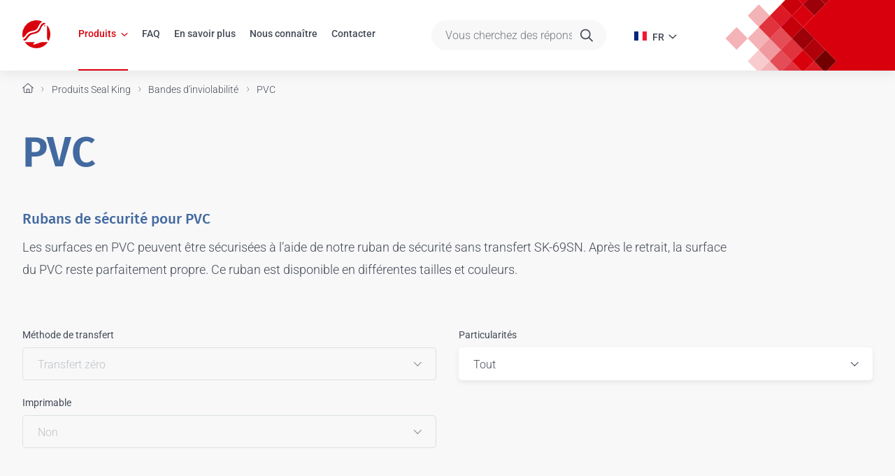

--- FILE ---
content_type: text/css
request_url: https://www.sealkingeurope.com/css/sealking.css?v=1754553457
body_size: 82786
content:
@charset "UTF-8";
/*!
 * Bootstrap  v5.2.3 (https://getbootstrap.com/)
 * Copyright 2011-2022 The Bootstrap Authors
 * Copyright 2011-2022 Twitter, Inc.
 * Licensed under MIT (https://github.com/twbs/bootstrap/blob/main/LICENSE)
 */*,:after,:before{box-sizing:border-box}:root{font-size:var(--bs-root-font-size)}@media (prefers-reduced-motion:no-preference){:root{scroll-behavior:smooth}}body{-webkit-text-size-adjust:100%;-webkit-tap-highlight-color:rgba(0,0,0,0);background-color:var(--bs-body-bg);color:var(--bs-body-color);font-family:var(--bs-body-font-family);font-size:var(--bs-body-font-size);font-weight:var(--bs-body-font-weight);line-height:var(--bs-body-line-height);margin:0;text-align:var(--bs-body-text-align)}hr{border:0;border-top-color:inherit;border-top-style:solid;border-top-width:1px;color:inherit;margin:1rem 0;opacity:.25}.h1,.h2,.h3,.h4,.h5,.h6,h1,h2,h3,h4,h5,h6{color:#436aa0;font-family:Fira Sans,system-ui,-apple-system,Segoe UI,Roboto,Helvetica Neue,Noto Sans,Liberation Sans,Arial,sans-serif,Apple Color Emoji,Segoe UI Emoji,Segoe UI Symbol,Noto Color Emoji;font-style:inherit;font-weight:500;line-height:1.2;margin-bottom:.5rem;margin-top:0}.h1,h1{font-size:calc(1.51786rem + .40179vw)}@media (min-width:1920px){.h1,h1{font-size:2rem}}.h2,h2{font-size:calc(1.33929rem + .13393vw)}@media (min-width:1920px){.h2,h2{font-size:1.5rem}}.h3,h3{font-size:calc(1.27232rem + .03348vw)}@media (min-width:1920px){.h3,h3{font-size:1.3125rem}}p{margin-bottom:1rem;margin-top:0}abbr[title]{cursor:help;-webkit-text-decoration:underline dotted;text-decoration:underline dotted;-webkit-text-decoration-skip-ink:none;text-decoration-skip-ink:none}address{font-style:normal;line-height:inherit;margin-bottom:1rem}ol,ul{padding-left:2rem}dl,ol,ul{margin-bottom:1rem;margin-top:0}ol ol,ol ul,ul ol,ul ul{margin-bottom:0}dt{font-weight:700}dd{margin-bottom:.5rem;margin-left:0}blockquote{margin:0 0 1rem}b,strong{font-weight:bolder}.mark,mark{background-color:var(--bs-highlight-bg);padding:.1875em 0}sub,sup{font-size:.75em;line-height:0;position:relative;vertical-align:baseline}sub{bottom:-.25em}sup{top:-.5em}a{color:var(--bs-link-color);text-decoration:underline}a:hover{color:var(--bs-link-hover-color);text-decoration:none}a:not([href]):not([class]),a:not([href]):not([class]):hover{color:inherit;text-decoration:none}code,kbd,pre,samp{font-family:var(--bs-font-monospace);font-size:1em}pre{display:block;font-size:.875rem;margin-bottom:1rem;margin-top:0;overflow:auto}pre,pre code{color:inherit}pre code{font-size:inherit;word-break:normal}code{word-wrap:break-word;color:var(--bs-code-color);font-size:.875rem}a>code{color:inherit}kbd{background-color:var(--bs-body-color);border-radius:.25rem;color:var(--bs-body-bg);font-size:.875rem;padding:.1875rem .375rem}kbd kbd{font-size:1em;font-weight:inherit;padding:0}figure{margin:0 0 1rem}img,svg{vertical-align:middle}table{border-collapse:collapse;caption-side:bottom}caption{color:#858b98;padding-bottom:.8rem;padding-top:.8rem;text-align:left}th{font-weight:inherit;text-align:inherit;text-align:-webkit-match-parent}tbody,td,tfoot,th,thead,tr{border:0 solid;border-color:inherit}label{display:inline-block}button{border-radius:0}button:focus:not(:focus-visible){outline:0}button,input,optgroup,select,textarea{font-family:inherit;font-size:inherit;line-height:inherit;margin:0}button,select{text-transform:none}[role=button]{cursor:pointer}select{word-wrap:normal}select:disabled{opacity:1}[list]:not([type=date]):not([type=datetime-local]):not([type=month]):not([type=week]):not([type=time])::-webkit-calendar-picker-indicator{display:none!important}[type=button],[type=reset],[type=submit],button{-webkit-appearance:button}[type=button]:not(:disabled),[type=reset]:not(:disabled),[type=submit]:not(:disabled),button:not(:disabled){cursor:pointer}::-moz-focus-inner{border-style:none;padding:0}textarea{resize:vertical}fieldset{border:0;margin:0;min-width:0;padding:0}legend{float:left;font-size:calc(1.33929rem + .13393vw);font-weight:inherit;line-height:inherit;margin-bottom:.5rem;padding:0;width:100%}@media (min-width:1920px){legend{font-size:1.5rem}}legend+*{clear:left}::-webkit-datetime-edit-day-field,::-webkit-datetime-edit-fields-wrapper,::-webkit-datetime-edit-hour-field,::-webkit-datetime-edit-minute,::-webkit-datetime-edit-month-field,::-webkit-datetime-edit-text,::-webkit-datetime-edit-year-field{padding:0}::-webkit-inner-spin-button{height:auto}[type=search]{-webkit-appearance:textfield;outline-offset:-2px}::-webkit-search-decoration{-webkit-appearance:none}::-webkit-color-swatch-wrapper{padding:0}::file-selector-button{-webkit-appearance:button;font:inherit}output{display:inline-block}iframe{border:0}summary{cursor:pointer;display:list-item}progress{vertical-align:baseline}[hidden]{display:none!important}.display-1,.lead{font-weight:300}.display-1{font-family:inherit;font-size:calc(2.58929rem + 2.00893vw);font-style:inherit;line-height:1.2}@media (min-width:1920px){.display-1{font-size:5rem}}.display-2{font-family:inherit;font-size:calc(2.41071rem + 1.74107vw);font-style:inherit;font-weight:300;line-height:1.2}@media (min-width:1920px){.display-2{font-size:4.5rem}}.display-3{font-family:inherit;font-size:calc(2.23214rem + 1.47321vw);font-style:inherit;font-weight:300;line-height:1.2}@media (min-width:1920px){.display-3{font-size:4rem}}.display-4{font-family:inherit;font-size:calc(2.05357rem + 1.20536vw);font-style:inherit;font-weight:300;line-height:1.2}@media (min-width:1920px){.display-4{font-size:3.5rem}}.display-5{font-family:inherit;font-size:calc(1.875rem + .9375vw);font-style:inherit;font-weight:300;line-height:1.2}@media (min-width:1920px){.display-5{font-size:3rem}}.display-6{font-family:inherit;font-size:calc(1.69643rem + .66964vw);font-style:inherit;font-weight:300;line-height:1.2}@media (min-width:1920px){.display-6{font-size:2.5rem}}.list-inline,.list-unstyled{list-style:none;padding-left:0}.list-inline-item{display:inline-block}.list-inline-item:not(:last-child){margin-right:.5rem}.initialism{font-size:.875rem;text-transform:uppercase}.blockquote{font-size:1.25rem;margin-bottom:1rem}.blockquote>:last-child{margin-bottom:0}.blockquote-footer{color:#858b98;font-size:.875rem;margin-bottom:1rem;margin-top:-1rem}.blockquote-footer:before{content:"— "}.img-fluid,.img-thumbnail{height:auto;max-width:100%}.img-thumbnail{background-color:#fff;border:1px solid var(--bs-border-color);border-radius:.313rem;padding:.25rem}.figure{display:inline-block}.figure-img{line-height:1;margin-bottom:.5rem}.figure-caption{color:#858b98;font-size:.875rem}.table{--bs-table-color:var(--bs-body-color);--bs-table-bg:rgba(67,106,160,.01);--bs-table-border-color:var(--bs-border-color);--bs-table-accent-bg:transparent;--bs-table-striped-color:var(--bs-body-color);--bs-table-striped-bg:rgba(67,106,160,.05);--bs-table-active-color:var(--bs-body-color);--bs-table-active-bg:rgba(0,0,0,.1);--bs-table-hover-color:var(--bs-body-color);--bs-table-hover-bg:rgba(0,0,0,.075);border-color:var(--bs-table-border-color);color:var(--bs-table-color);margin-bottom:1rem;vertical-align:top;width:100%}.table>:not(caption)>*>*{background-color:var(--bs-table-bg);border-bottom-width:1px;box-shadow:inset 0 0 0 9999px var(--bs-table-accent-bg);padding:.8rem 1.3rem}.table>tbody{vertical-align:inherit}.table>thead{vertical-align:bottom}.table-group-divider{border-top:2px solid}.caption-top{caption-side:top}.table-sm>:not(caption)>*>*{padding:.25rem}.table-bordered>:not(caption)>*{border-width:1px 0}.table-bordered>:not(caption)>*>*{border-width:0 1px}.table-borderless>:not(caption)>*>*{border-bottom-width:0}.table-borderless>:not(:first-child){border-top-width:0}.table-striped-columns>:not(caption)>tr>:nth-child(2n),.table-striped>tbody>tr:nth-of-type(odd)>*{--bs-table-accent-bg:var(--bs-table-striped-bg);color:var(--bs-table-striped-color)}.table-active{--bs-table-accent-bg:var(--bs-table-active-bg);color:var(--bs-table-active-color)}.table-hover>tbody>tr:hover>*{--bs-table-accent-bg:var(--bs-table-hover-bg);color:var(--bs-table-hover-color)}.table-primary{--bs-table-color:#000;--bs-table-bg:#d9e1ec;--bs-table-border-color:#c4cbd4;--bs-table-striped-bg:#cfd6e0;--bs-table-striped-color:#000;--bs-table-active-bg:#c4cbd4;--bs-table-active-color:#000;--bs-table-hover-bg:#c9d0da;--bs-table-hover-color:#000}.table-primary,.table-secondary{border-color:var(--bs-table-border-color);color:var(--bs-table-color)}.table-secondary{--bs-table-color:#000;--bs-table-bg:#fff;--bs-table-border-color:#e6e6e6;--bs-table-striped-bg:#f2f2f2;--bs-table-striped-color:#000;--bs-table-active-bg:#e6e6e6;--bs-table-active-color:#000;--bs-table-hover-bg:#ececec;--bs-table-hover-color:#000}.table-success{--bs-table-color:#000;--bs-table-bg:#e0f2d3;--bs-table-border-color:#cad9be;--bs-table-striped-bg:#d5e6c9;--bs-table-striped-color:#000;--bs-table-active-bg:#cad9be;--bs-table-active-color:#000;--bs-table-hover-bg:#cfdfc4;--bs-table-hover-color:#000}.table-info,.table-success{border-color:var(--bs-table-border-color);color:var(--bs-table-color)}.table-info{--bs-table-color:#000;--bs-table-bg:#cfe9fc;--bs-table-border-color:#bad1e3;--bs-table-striped-bg:#c5ddf0;--bs-table-striped-color:#000;--bs-table-active-bg:#bad1e3;--bs-table-active-color:#000;--bs-table-hover-bg:#c0d7e9;--bs-table-hover-color:#000}.table-warning{--bs-table-color:#000;--bs-table-bg:#ffe7cc;--bs-table-border-color:#e6d0b8;--bs-table-striped-bg:#f2dcc2;--bs-table-striped-color:#000;--bs-table-active-bg:#e6d0b8;--bs-table-active-color:#000;--bs-table-hover-bg:#ecd6bd;--bs-table-hover-color:#000}.table-danger,.table-warning{border-color:var(--bs-table-border-color);color:var(--bs-table-color)}.table-danger{--bs-table-color:#000;--bs-table-bg:#f7cccf;--bs-table-border-color:#dfb8ba;--bs-table-striped-bg:#ebc2c4;--bs-table-striped-color:#000;--bs-table-active-bg:#dfb8ba;--bs-table-active-color:#000;--bs-table-hover-bg:#e5bdbf;--bs-table-hover-color:#000}.table-light{--bs-table-color:#000;--bs-table-bg:#f8f8f8;--bs-table-border-color:#dfdfdf;--bs-table-striped-bg:#ececec;--bs-table-striped-color:#000;--bs-table-active-bg:#dfdfdf;--bs-table-active-color:#000;--bs-table-hover-bg:#e5e5e5;--bs-table-hover-color:#000}.table-dark,.table-light{border-color:var(--bs-table-border-color);color:var(--bs-table-color)}.table-dark{--bs-table-color:#fff;--bs-table-bg:#000;--bs-table-border-color:#1a1a1a;--bs-table-striped-bg:#0d0d0d;--bs-table-striped-color:#fff;--bs-table-active-bg:#1a1a1a;--bs-table-active-color:#fff;--bs-table-hover-bg:#131313;--bs-table-hover-color:#fff}.table-responsive{-webkit-overflow-scrolling:touch;overflow-x:auto}@media (max-width:390.98px){.table-responsive-sm{-webkit-overflow-scrolling:touch;overflow-x:auto}}@media (max-width:767.98px){.table-responsive-md{-webkit-overflow-scrolling:touch;overflow-x:auto}}@media (max-width:1023.98px){.table-responsive-lg{-webkit-overflow-scrolling:touch;overflow-x:auto}}@media (max-width:1659.98px){.table-responsive-xl{-webkit-overflow-scrolling:touch;overflow-x:auto}}@media (max-width:1919.98px){.table-responsive-xxl{-webkit-overflow-scrolling:touch;overflow-x:auto}}@media (max-width:1920.98px){.table-responsive-4k{-webkit-overflow-scrolling:touch;overflow-x:auto}}.form-label{font-size:.875rem;margin-bottom:.375rem}.col-form-label,.form-label{color:inherit;font-style:inherit;font-weight:400}.col-form-label{font-size:inherit;line-height:1.75;margin-bottom:0;padding-bottom:calc(.375rem + 1px);padding-top:calc(.375rem + 1px)}.col-form-label-lg{font-size:calc(1.33929rem + .13393vw);padding-bottom:calc(1rem + 1px);padding-top:calc(1rem + 1px)}@media (min-width:1920px){.col-form-label-lg{font-size:1.5rem}}.col-form-label-sm{font-size:.875rem;padding-bottom:calc(.25rem + 1px);padding-top:calc(.25rem + 1px)}.form-text{color:#858b98;font-size:.875rem;font-style:inherit;font-weight:inherit;margin-top:1.85rem}.form-control{-webkit-appearance:none;-moz-appearance:none;appearance:none;background-clip:padding-box;background-color:#fff;border:1px solid #dae1e3;border-radius:.313rem;color:#444a57;display:block;font-family:inherit;font-size:1rem;font-weight:300;line-height:1.75;padding:.375rem .75rem;transition:border-color .3s ease-in-out,box-shadow .3s ease-in-out;width:100%}@media (prefers-reduced-motion:reduce){.form-control{transition:none}}.form-control[type=file]{overflow:hidden}.form-control[type=file]:not(:disabled):not([readonly]){cursor:pointer}.form-control:focus{background-color:#fff;border-color:#636d81;box-shadow:none;color:#444a57;outline:0}.form-control::-webkit-date-and-time-value{height:1.75em}.form-control::-moz-placeholder{color:#444a57;opacity:1}.form-control::placeholder{color:#444a57;opacity:1}.form-control:disabled{background-color:#f4f8ff;border-color:inherit;color:inherit;opacity:1}.form-control::file-selector-button{background-color:#f4f8ff;border:0 solid;border-color:inherit;border-inline-end-width:1px;border-radius:0;color:#444a57;margin:-.375rem -.75rem;margin-inline-end:.75rem;padding:.375rem .75rem;pointer-events:none;transition:background-color .25s cubic-bezier(.4,0,.2,1) 0s,border .25s cubic-bezier(.4,0,.2,1) 0s}@media (prefers-reduced-motion:reduce){.form-control::file-selector-button{transition:none}}.form-control:hover:not(:disabled):not([readonly])::file-selector-button{background-color:#e8ecf2}.form-control-plaintext{background-color:transparent;border:solid transparent;border-width:1px 0;color:#444a57;display:block;line-height:1.75;margin-bottom:0;padding:.375rem 0;width:100%}.form-control-plaintext:focus{outline:0}.form-control-plaintext.form-control-lg,.form-control-plaintext.form-control-sm{padding-left:0;padding-right:0}.form-control-sm{border-radius:.25rem;font-size:.875rem;min-height:calc(1.75em + .5rem + 2px);padding:.25rem .5rem}.form-control-sm::file-selector-button{margin:-.25rem -.5rem;margin-inline-end:.5rem;padding:.25rem .5rem}.form-control-lg{border-radius:.5rem;font-size:calc(1.33929rem + .13393vw);min-height:calc(1.75em + 2rem + 2px);padding:1rem 3.5rem}@media (min-width:1920px){.form-control-lg{font-size:1.5rem}}.form-control-lg::file-selector-button{margin:-1rem -3.5rem;margin-inline-end:3.5rem;padding:1rem 3.5rem}textarea.form-control{min-height:calc(1.75em + .75rem + 2px)}textarea.form-control-sm{min-height:calc(1.75em + .5rem + 2px)}textarea.form-control-lg{min-height:calc(1.75em + 2rem + 2px)}.form-control-color{height:calc(1.75em + .75rem + 2px);padding:.375rem;width:3rem}.form-control-color:not(:disabled):not([readonly]){cursor:pointer}.form-control-color::-moz-color-swatch{border:0!important;border-radius:.313rem}.form-control-color::-webkit-color-swatch{border-radius:.313rem}.form-control-color.form-control-sm{height:calc(1.75em + .5rem + 2px)}.form-control-color.form-control-lg{height:calc(1.75em + 2rem + 2px)}.form-select{-moz-padding-start:calc(.75rem - 3px);-webkit-appearance:none;-moz-appearance:none;appearance:none;background-color:#fff;background-image:url("data:image/svg+xml;charset=utf-8,%3Csvg xmlns='http://www.w3.org/2000/svg' viewBox='0 0 16 16'%3E%3Cpath fill='none' stroke='%23444a57' stroke-linecap='round' stroke-linejoin='round' stroke-width='2' d='m2 5 6 6 6-6'/%3E%3C/svg%3E");background-position:right .75rem center;background-repeat:no-repeat;background-size:16px 12px;border:1px solid #dae1e3;border-radius:.313rem;color:#444a57;display:block;font-family:inherit;font-size:1rem;font-weight:300;line-height:1.75;padding:.375rem 2.25rem .375rem .75rem;transition:border-color .3s ease-in-out,box-shadow .3s ease-in-out;width:100%}@media (prefers-reduced-motion:reduce){.form-select{transition:none}}.form-select:focus{border-color:#636d81;box-shadow:0 0 0 1px rgba(67,106,160,.05);outline:0}.form-select[multiple],.form-select[size]:not([size="1"]){background-image:none;padding-right:.75rem}.form-select:disabled{background-color:#f4f8ff;border-color:inherit;color:inherit}.form-select:-moz-focusring{color:transparent;text-shadow:0 0 0 #444a57}.form-select-sm{border-radius:.25rem;font-size:.875rem;padding-bottom:.25rem;padding-left:.5rem;padding-top:.25rem}.form-select-lg{border-radius:.5rem;font-size:calc(1.33929rem + .13393vw);padding-bottom:1rem;padding-left:3.5rem;padding-top:1rem}@media (min-width:1920px){.form-select-lg{font-size:1.5rem}}.form-check{display:block;margin-bottom:.125rem;min-height:1.75rem;padding-left:1.5em}.form-check .form-check-input{float:left;margin-left:-1.5em}.form-check-reverse{padding-left:0;padding-right:1.5em;text-align:right}.form-check-reverse .form-check-input{float:right;margin-left:0;margin-right:-1.5em}.form-check-input{-webkit-appearance:none;-moz-appearance:none;appearance:none;background-color:#fff;background-position:50%;background-repeat:no-repeat;background-size:contain;border:1px solid rgba(0,0,0,.25);height:1em;margin-top:.375em;-webkit-print-color-adjust:exact;print-color-adjust:exact;transition:inherit;vertical-align:top;width:1em}@media (prefers-reduced-motion:reduce){.form-check-input{transition:none}}.form-check-input[type=checkbox]{border-radius:.25em}.form-check-input[type=radio]{border-radius:50%}.form-check-input:active{filter:brightness(90%)}.form-check-input:focus{border-color:#636d81;box-shadow:0 0 0 1px rgba(67,106,160,.05);outline:0}.form-check-input:checked{background-color:#436aa0;border-color:#436aa0}.form-check-input:checked[type=checkbox]{background-image:url("data:image/svg+xml;charset=utf-8,%3Csvg xmlns='http://www.w3.org/2000/svg' viewBox='0 0 20 20'%3E%3Cpath fill='none' stroke='%23fff' stroke-linecap='round' stroke-linejoin='round' stroke-width='3' d='m6 10 3 3 6-6'/%3E%3C/svg%3E")}.form-check-input:checked[type=radio]{background-image:url("data:image/svg+xml;charset=utf-8,%3Csvg xmlns='http://www.w3.org/2000/svg' viewBox='-4 -4 8 8'%3E%3Ccircle r='2' fill='%23fff'/%3E%3C/svg%3E")}.form-check-input[type=checkbox]:indeterminate{background-color:#436aa0;background-image:url("data:image/svg+xml;charset=utf-8,%3Csvg xmlns='http://www.w3.org/2000/svg' viewBox='0 0 20 20'%3E%3Cpath fill='none' stroke='%23fff' stroke-linecap='round' stroke-linejoin='round' stroke-width='3' d='M6 10h8'/%3E%3C/svg%3E");border-color:#436aa0}.form-check-input:disabled{filter:none;opacity:.5;pointer-events:none}.form-check-input:disabled~.form-check-label,.form-check-input[disabled]~.form-check-label{cursor:default;opacity:.5}.form-check-label{color:inherit;cursor:inherit}.form-switch{padding-left:2.5em}.form-switch .form-check-input{background-image:url("data:image/svg+xml;charset=utf-8,%3Csvg xmlns='http://www.w3.org/2000/svg' viewBox='-4 -4 8 8'%3E%3Ccircle r='3' fill='rgba(0, 0, 0, 0.25)'/%3E%3C/svg%3E");background-position:0;border-radius:2em;margin-left:-2.5em;transition:background-position .15s ease-in-out;width:2em}@media (prefers-reduced-motion:reduce){.form-switch .form-check-input{transition:none}}.form-switch .form-check-input:focus{background-image:url("data:image/svg+xml;charset=utf-8,%3Csvg xmlns='http://www.w3.org/2000/svg' viewBox='-4 -4 8 8'%3E%3Ccircle r='3' fill='%23636d81'/%3E%3C/svg%3E")}.form-switch .form-check-input:checked{background-image:url("data:image/svg+xml;charset=utf-8,%3Csvg xmlns='http://www.w3.org/2000/svg' viewBox='-4 -4 8 8'%3E%3Ccircle r='3' fill='%23fff'/%3E%3C/svg%3E");background-position:100%}.form-switch.form-check-reverse{padding-left:0;padding-right:2.5em}.form-switch.form-check-reverse .form-check-input{margin-left:0;margin-right:-2.5em}.form-check-inline{display:inline-block;margin-right:1rem}.btn-check{clip:rect(0,0,0,0);pointer-events:none;position:absolute}.btn-check:disabled+.btn,.btn-check[disabled]+.btn{filter:none;opacity:.65;pointer-events:none}.form-range{-webkit-appearance:none;-moz-appearance:none;appearance:none;background-color:transparent;height:calc(1rem + 2px);padding:0;width:100%}.form-range:focus{outline:0}.form-range:focus::-webkit-slider-thumb{box-shadow:0 0 0 1px #fff,none}.form-range:focus::-moz-range-thumb{box-shadow:0 0 0 1px #fff,none}.form-range::-moz-focus-outer{border:0}.form-range::-webkit-slider-thumb{-webkit-appearance:none;appearance:none;background-color:#436aa0;border:0;border-radius:1rem;height:1rem;margin-top:-.25rem;-webkit-transition:background-color .15s ease-in-out,border-color .15s ease-in-out,box-shadow .15s ease-in-out;transition:background-color .15s ease-in-out,border-color .15s ease-in-out,box-shadow .15s ease-in-out;width:1rem}@media (prefers-reduced-motion:reduce){.form-range::-webkit-slider-thumb{-webkit-transition:none;transition:none}}.form-range::-webkit-slider-thumb:active{background-color:#c7d2e3}.form-range::-webkit-slider-runnable-track{background-color:#dae1e3;border-color:transparent;border-radius:1rem;color:transparent;cursor:pointer;height:.5rem;width:100%}.form-range::-moz-range-thumb{-moz-appearance:none;appearance:none;background-color:#436aa0;border:0;border-radius:1rem;height:1rem;-moz-transition:background-color .15s ease-in-out,border-color .15s ease-in-out,box-shadow .15s ease-in-out;transition:background-color .15s ease-in-out,border-color .15s ease-in-out,box-shadow .15s ease-in-out;width:1rem}@media (prefers-reduced-motion:reduce){.form-range::-moz-range-thumb{-moz-transition:none;transition:none}}.form-range::-moz-range-thumb:active{background-color:#c7d2e3}.form-range::-moz-range-track{background-color:#dae1e3;border-color:transparent;border-radius:1rem;color:transparent;cursor:pointer;height:.5rem;width:100%}.form-range:disabled{pointer-events:none}.form-range:disabled::-webkit-slider-thumb{background-color:#c0c8d0}.form-range:disabled::-moz-range-thumb{background-color:#c0c8d0}.form-floating{position:relative}.form-floating>.form-control,.form-floating>.form-control-plaintext,.form-floating>.form-select{height:calc(3.5rem + 2px);line-height:1.25}.form-floating>label{border:1px solid transparent;height:100%;left:0;overflow:hidden;padding:1rem .75rem;pointer-events:none;position:absolute;text-align:start;text-overflow:ellipsis;top:0;transform-origin:0 0;transition:opacity .1s ease-in-out,transform .1s ease-in-out;white-space:nowrap;width:100%}@media (prefers-reduced-motion:reduce){.form-floating>label{transition:none}}.form-floating>.form-control,.form-floating>.form-control-plaintext{padding:1rem .75rem}.form-floating>.form-control-plaintext::-moz-placeholder,.form-floating>.form-control::-moz-placeholder{color:transparent}.form-floating>.form-control-plaintext::placeholder,.form-floating>.form-control::placeholder{color:transparent}.form-floating>.form-control-plaintext:not(:-moz-placeholder-shown),.form-floating>.form-control:not(:-moz-placeholder-shown){padding-bottom:.625rem;padding-top:1.625rem}.form-floating>.form-control-plaintext:focus,.form-floating>.form-control-plaintext:not(:placeholder-shown),.form-floating>.form-control:focus,.form-floating>.form-control:not(:placeholder-shown){padding-bottom:.625rem;padding-top:1.625rem}.form-floating>.form-control-plaintext:-webkit-autofill,.form-floating>.form-control:-webkit-autofill{padding-bottom:.625rem;padding-top:1.625rem}.form-floating>.form-select{padding-bottom:.625rem;padding-top:1.625rem}.form-floating>.form-control:not(:-moz-placeholder-shown)~label{opacity:.65;transform:scale(.85) translateY(-.5rem) translateX(.15rem)}.form-floating>.form-control-plaintext~label,.form-floating>.form-control:focus~label,.form-floating>.form-control:not(:placeholder-shown)~label,.form-floating>.form-select~label{opacity:.65;transform:scale(.85) translateY(-.5rem) translateX(.15rem)}.form-floating>.form-control:-webkit-autofill~label{opacity:.65;transform:scale(.85) translateY(-.5rem) translateX(.15rem)}.form-floating>.form-control-plaintext~label{border-width:1px 0}.input-group{align-items:stretch;display:flex;flex-wrap:wrap;position:relative;width:100%}.input-group>.form-control,.input-group>.form-floating,.input-group>.form-select{flex:1 1 auto;min-width:0;position:relative;width:1%}.input-group>.form-control:focus,.input-group>.form-floating:focus-within,.input-group>.form-select:focus{z-index:5}.input-group .btn{position:relative;z-index:2}.input-group .btn:focus{z-index:5}.input-group-text{align-items:center;background-color:#f4f8ff;border:1px solid #dae1e3;border-radius:.313rem;color:#444a57;display:flex;font-size:1rem;font-weight:300;line-height:1.75;padding:.375rem .75rem;text-align:center;white-space:nowrap}.input-group-lg>.btn,.input-group-lg>.form-control,.input-group-lg>.form-select,.input-group-lg>.input-group-text{border-radius:.5rem;font-size:calc(1.33929rem + .13393vw);padding:1rem 3.5rem}@media (min-width:1920px){.input-group-lg>.btn,.input-group-lg>.form-control,.input-group-lg>.form-select,.input-group-lg>.input-group-text{font-size:1.5rem}}.input-group-sm>.btn,.input-group-sm>.form-control,.input-group-sm>.form-select,.input-group-sm>.input-group-text{border-radius:.25rem;font-size:.875rem;padding:.25rem .5rem}.input-group-lg>.form-select,.input-group-sm>.form-select{padding-right:3rem}.input-group.has-validation>.dropdown-toggle:nth-last-child(n+4),.input-group.has-validation>.form-floating:nth-last-child(n+3)>.form-control,.input-group.has-validation>.form-floating:nth-last-child(n+3)>.form-select,.input-group.has-validation>:nth-last-child(n+3):not(.dropdown-toggle):not(.dropdown-menu):not(.form-floating),.input-group:not(.has-validation)>.dropdown-toggle:nth-last-child(n+3),.input-group:not(.has-validation)>.form-floating:not(:last-child)>.form-control,.input-group:not(.has-validation)>.form-floating:not(:last-child)>.form-select,.input-group:not(.has-validation)>:not(:last-child):not(.dropdown-toggle):not(.dropdown-menu):not(.form-floating){border-bottom-right-radius:0;border-top-right-radius:0}.input-group>:not(:first-child):not(.dropdown-menu):not(.valid-tooltip):not(.valid-feedback):not(.invalid-tooltip):not(.invalid-feedback){border-bottom-left-radius:0;border-top-left-radius:0;margin-left:-1px}.input-group>.form-floating:not(:first-child)>.form-control,.input-group>.form-floating:not(:first-child)>.form-select{border-bottom-left-radius:0;border-top-left-radius:0}.valid-feedback{color:#65bc25;display:none;font-size:.875rem;font-style:inherit;margin-top:1.85rem;width:100%}.valid-tooltip{background-color:#65bc25;border-radius:.313rem;color:#000;display:none;font-size:.75rem;line-height:inherit;margin-top:.1rem;max-width:100%;padding:0 .313rem;position:absolute;top:100%;z-index:5}.is-valid~.valid-feedback,.is-valid~.valid-tooltip,.was-validated :valid~.valid-feedback,.was-validated :valid~.valid-tooltip{display:block}.form-control.is-valid,.was-validated .form-control:valid{background-image:url("data:image/svg+xml;charset=utf-8,%3Csvg xmlns='http://www.w3.org/2000/svg' viewBox='0 0 8 8'%3E%3Cpath fill='%2365bc25' d='M2.3 6.73.6 4.53c-.4-1.04.46-1.4 1.1-.8l1.1 1.4 3.4-3.8c.6-.63 1.6-.27 1.2.7l-4 4.6c-.43.5-.8.4-1.1.1z'/%3E%3C/svg%3E");background-position:right calc(.4375em + .1875rem) center;background-repeat:no-repeat;background-size:calc(.875em + .375rem) calc(.875em + .375rem);border-color:#65bc25;padding-right:calc(1.75em + .75rem)}.form-control.is-valid:focus,.was-validated .form-control:valid:focus{border-color:#65bc25;box-shadow:0 0 0 1px rgba(101,188,37,.25)}.was-validated textarea.form-control:valid,textarea.form-control.is-valid{background-position:top calc(.4375em + .1875rem) right calc(.4375em + .1875rem);padding-right:calc(1.75em + .75rem)}.form-select.is-valid,.was-validated .form-select:valid{border-color:#65bc25}.form-select.is-valid:not([multiple]):not([size]),.form-select.is-valid:not([multiple])[size="1"],.was-validated .form-select:valid:not([multiple]):not([size]),.was-validated .form-select:valid:not([multiple])[size="1"]{background-image:url("data:image/svg+xml;charset=utf-8,%3Csvg xmlns='http://www.w3.org/2000/svg' viewBox='0 0 16 16'%3E%3Cpath fill='none' stroke='%23444a57' stroke-linecap='round' stroke-linejoin='round' stroke-width='2' d='m2 5 6 6 6-6'/%3E%3C/svg%3E"),url("data:image/svg+xml;charset=utf-8,%3Csvg xmlns='http://www.w3.org/2000/svg' viewBox='0 0 8 8'%3E%3Cpath fill='%2365bc25' d='M2.3 6.73.6 4.53c-.4-1.04.46-1.4 1.1-.8l1.1 1.4 3.4-3.8c.6-.63 1.6-.27 1.2.7l-4 4.6c-.43.5-.8.4-1.1.1z'/%3E%3C/svg%3E");background-position:right .75rem center,center right 2.25rem;background-size:16px 12px,calc(.875em + .375rem) calc(.875em + .375rem);padding-right:4.125rem}.form-select.is-valid:focus,.was-validated .form-select:valid:focus{border-color:#65bc25;box-shadow:0 0 0 1px rgba(101,188,37,.25)}.form-control-color.is-valid,.was-validated .form-control-color:valid{width:calc(3.75rem + 1.75em)}.form-check-input.is-valid,.was-validated .form-check-input:valid{border-color:#65bc25}.form-check-input.is-valid:checked,.was-validated .form-check-input:valid:checked{background-color:#65bc25}.form-check-input.is-valid:focus,.was-validated .form-check-input:valid:focus{box-shadow:0 0 0 1px rgba(101,188,37,.25)}.form-check-input.is-valid~.form-check-label,.was-validated .form-check-input:valid~.form-check-label{color:#65bc25}.form-check-inline .form-check-input~.valid-feedback{margin-left:.5em}.input-group>.form-control:not(:focus).is-valid,.input-group>.form-floating:not(:focus-within).is-valid,.input-group>.form-select:not(:focus).is-valid,.was-validated .input-group>.form-control:not(:focus):valid,.was-validated .input-group>.form-floating:not(:focus-within):valid,.was-validated .input-group>.form-select:not(:focus):valid{z-index:3}.invalid-feedback{color:#d9000d;display:none;font-size:.875rem;font-style:inherit;margin-top:1.85rem;width:100%}.invalid-tooltip{background-color:#d9000d;border-radius:.313rem;color:#fff;display:none;font-size:.75rem;line-height:inherit;margin-top:.1rem;max-width:100%;padding:0 .313rem;position:absolute;top:100%;z-index:5}.is-invalid~.invalid-feedback,.is-invalid~.invalid-tooltip,.was-validated :invalid~.invalid-feedback,.was-validated :invalid~.invalid-tooltip{display:block}.form-control.is-invalid,.was-validated .form-control:invalid{background-image:url("data:image/svg+xml;charset=utf-8,%3Csvg xmlns='http://www.w3.org/2000/svg' width='12' height='12' fill='none' stroke='%23d9000d'%3E%3Ccircle cx='6' cy='6' r='4.5'/%3E%3Cpath stroke-linejoin='round' d='M5.8 3.6h.4L6 6.5z'/%3E%3Ccircle cx='6' cy='8.2' r='.6' fill='%23d9000d' stroke='none'/%3E%3C/svg%3E");background-position:right calc(.4375em + .1875rem) center;background-repeat:no-repeat;background-size:calc(.875em + .375rem) calc(.875em + .375rem);border-color:#d9000d;padding-right:calc(1.75em + .75rem)}.form-control.is-invalid:focus,.was-validated .form-control:invalid:focus{border-color:#d9000d;box-shadow:0 0 0 1px rgba(217,0,13,.25)}.was-validated textarea.form-control:invalid,textarea.form-control.is-invalid{background-position:top calc(.4375em + .1875rem) right calc(.4375em + .1875rem);padding-right:calc(1.75em + .75rem)}.form-select.is-invalid,.was-validated .form-select:invalid{border-color:#d9000d}.form-select.is-invalid:not([multiple]):not([size]),.form-select.is-invalid:not([multiple])[size="1"],.was-validated .form-select:invalid:not([multiple]):not([size]),.was-validated .form-select:invalid:not([multiple])[size="1"]{background-image:url("data:image/svg+xml;charset=utf-8,%3Csvg xmlns='http://www.w3.org/2000/svg' viewBox='0 0 16 16'%3E%3Cpath fill='none' stroke='%23444a57' stroke-linecap='round' stroke-linejoin='round' stroke-width='2' d='m2 5 6 6 6-6'/%3E%3C/svg%3E"),url("data:image/svg+xml;charset=utf-8,%3Csvg xmlns='http://www.w3.org/2000/svg' width='12' height='12' fill='none' stroke='%23d9000d'%3E%3Ccircle cx='6' cy='6' r='4.5'/%3E%3Cpath stroke-linejoin='round' d='M5.8 3.6h.4L6 6.5z'/%3E%3Ccircle cx='6' cy='8.2' r='.6' fill='%23d9000d' stroke='none'/%3E%3C/svg%3E");background-position:right .75rem center,center right 2.25rem;background-size:16px 12px,calc(.875em + .375rem) calc(.875em + .375rem);padding-right:4.125rem}.form-select.is-invalid:focus,.was-validated .form-select:invalid:focus{border-color:#d9000d;box-shadow:0 0 0 1px rgba(217,0,13,.25)}.form-control-color.is-invalid,.was-validated .form-control-color:invalid{width:calc(3.75rem + 1.75em)}.form-check-input.is-invalid,.was-validated .form-check-input:invalid{border-color:#d9000d}.form-check-input.is-invalid:checked,.was-validated .form-check-input:invalid:checked{background-color:#d9000d}.form-check-input.is-invalid:focus,.was-validated .form-check-input:invalid:focus{box-shadow:0 0 0 1px rgba(217,0,13,.25)}.form-check-input.is-invalid~.form-check-label,.was-validated .form-check-input:invalid~.form-check-label{color:#d9000d}.form-check-inline .form-check-input~.invalid-feedback{margin-left:.5em}.input-group>.form-control:not(:focus).is-invalid,.input-group>.form-floating:not(:focus-within).is-invalid,.input-group>.form-select:not(:focus).is-invalid,.was-validated .input-group>.form-control:not(:focus):invalid,.was-validated .input-group>.form-floating:not(:focus-within):invalid,.was-validated .input-group>.form-select:not(:focus):invalid{z-index:4}.btn{--bs-btn-padding-x:2rem;--bs-btn-padding-y:0.7rem;--bs-btn-font-family:var(--bs-font-sans-serif);--bs-btn-font-size:1rem;--bs-btn-font-weight:500;--bs-btn-line-height:1;--bs-btn-color:#444a57;--bs-btn-bg:transparent;--bs-btn-border-width:0.125rem;--bs-btn-border-color:transparent;--bs-btn-border-radius:0.313rem;--bs-btn-hover-border-color:transparent;--bs-btn-box-shadow:inset 0 1px 0 hsla(0,0%,100%,.15),0 1px 1px rgba(0,0,0,.075);--bs-btn-disabled-opacity:0.65;--bs-btn-focus-box-shadow:0 0 0 0.25rem rgba(var(--bs-btn-focus-shadow-rgb),.5);background-color:var(--bs-btn-bg);border:var(--bs-btn-border-width) solid var(--bs-btn-border-color);border-radius:var(--bs-btn-border-radius);color:var(--bs-btn-color);cursor:pointer;display:inline-block;font-family:var(--bs-btn-font-family);font-size:var(--bs-btn-font-size);font-weight:var(--bs-btn-font-weight);line-height:var(--bs-btn-line-height);padding:var(--bs-btn-padding-y) var(--bs-btn-padding-x);text-align:center;text-decoration:none;transition:background-color .25s cubic-bezier(.4,0,.2,1) 0s,border .25s cubic-bezier(.4,0,.2,1) 0s;-webkit-user-select:none;-moz-user-select:none;user-select:none;vertical-align:middle;white-space:inherit}@media (prefers-reduced-motion:reduce){.btn{transition:none}}.btn:hover{background-color:var(--bs-btn-hover-bg);border-color:var(--bs-btn-hover-border-color);color:var(--bs-btn-hover-color)}.btn-check+.btn:hover{background-color:var(--bs-btn-bg);border-color:var(--bs-btn-border-color);color:var(--bs-btn-color)}.btn:focus-visible{background-color:var(--bs-btn-hover-bg);border-color:var(--bs-btn-hover-border-color);box-shadow:var(--bs-btn-focus-box-shadow);color:var(--bs-btn-hover-color);outline:0}.btn-check:focus-visible+.btn{border-color:var(--bs-btn-hover-border-color);box-shadow:var(--bs-btn-focus-box-shadow);outline:0}.btn-check:checked+.btn,.btn.active,.btn.show,.btn:first-child:active,:not(.btn-check)+.btn:active{background-color:var(--bs-btn-active-bg);border-color:var(--bs-btn-active-border-color);color:var(--bs-btn-active-color)}.btn-check:checked+.btn:focus-visible,.btn.active:focus-visible,.btn.show:focus-visible,.btn:first-child:active:focus-visible,:not(.btn-check)+.btn:active:focus-visible{box-shadow:var(--bs-btn-focus-box-shadow)}.btn.disabled,.btn:disabled,fieldset:disabled .btn{background-color:var(--bs-btn-disabled-bg);border-color:var(--bs-btn-disabled-border-color);color:var(--bs-btn-disabled-color);opacity:var(--bs-btn-disabled-opacity);pointer-events:none}.btn-primary{--bs-btn-color:#fff;--bs-btn-bg:#436aa0;--bs-btn-border-color:#436aa0;--bs-btn-hover-color:#fff;--bs-btn-hover-bg:#395a88;--bs-btn-hover-border-color:#365580;--bs-btn-focus-shadow-rgb:95,128,174;--bs-btn-active-color:#fff;--bs-btn-active-bg:#365580;--bs-btn-active-border-color:#325078;--bs-btn-active-shadow:inset 0 3px 5px rgba(0,0,0,.125);--bs-btn-disabled-color:#fff;--bs-btn-disabled-bg:#436aa0;--bs-btn-disabled-border-color:#436aa0}.btn-secondary{--bs-btn-color:#000;--bs-btn-bg:#fff;--bs-btn-border-color:#fff;--bs-btn-hover-color:#000;--bs-btn-hover-bg:#fff;--bs-btn-hover-border-color:#fff;--bs-btn-focus-shadow-rgb:217,217,217;--bs-btn-active-color:#000;--bs-btn-active-bg:#fff;--bs-btn-active-border-color:#fff;--bs-btn-active-shadow:inset 0 3px 5px rgba(0,0,0,.125);--bs-btn-disabled-color:#000;--bs-btn-disabled-bg:#fff;--bs-btn-disabled-border-color:#fff}.btn-success{--bs-btn-color:#000;--bs-btn-bg:#65bc25;--bs-btn-border-color:#65bc25;--bs-btn-hover-color:#000;--bs-btn-hover-bg:#7cc646;--bs-btn-hover-border-color:#74c33b;--bs-btn-focus-shadow-rgb:86,160,31;--bs-btn-active-color:#000;--bs-btn-active-bg:#84c951;--bs-btn-active-border-color:#74c33b;--bs-btn-active-shadow:inset 0 3px 5px rgba(0,0,0,.125);--bs-btn-disabled-color:#000;--bs-btn-disabled-bg:#65bc25;--bs-btn-disabled-border-color:#65bc25}.btn-info{--bs-btn-color:#000;--bs-btn-bg:#108ff2;--bs-btn-border-color:#108ff2;--bs-btn-hover-color:#000;--bs-btn-hover-bg:#34a0f4;--bs-btn-hover-border-color:#289af3;--bs-btn-focus-shadow-rgb:14,122,206;--bs-btn-active-color:#000;--bs-btn-active-bg:#40a5f5;--bs-btn-active-border-color:#289af3;--bs-btn-active-shadow:inset 0 3px 5px rgba(0,0,0,.125);--bs-btn-disabled-color:#000;--bs-btn-disabled-bg:#108ff2;--bs-btn-disabled-border-color:#108ff2}.btn-warning{--bs-btn-color:#000;--bs-btn-bg:#ff8900;--bs-btn-border-color:#ff8900;--bs-btn-hover-color:#000;--bs-btn-hover-bg:#ff9b26;--bs-btn-hover-border-color:#ff951a;--bs-btn-focus-shadow-rgb:217,116,0;--bs-btn-active-color:#000;--bs-btn-active-bg:#ffa133;--bs-btn-active-border-color:#ff951a;--bs-btn-active-shadow:inset 0 3px 5px rgba(0,0,0,.125);--bs-btn-disabled-color:#000;--bs-btn-disabled-bg:#ff8900;--bs-btn-disabled-border-color:#ff8900}.btn-danger{--bs-btn-color:#fff;--bs-btn-bg:#d9000d;--bs-btn-border-color:#d9000d;--bs-btn-hover-color:#fff;--bs-btn-hover-bg:#b8000b;--bs-btn-hover-border-color:#ae000a;--bs-btn-focus-shadow-rgb:223,38,49;--bs-btn-active-color:#fff;--bs-btn-active-bg:#ae000a;--bs-btn-active-border-color:#a3000a;--bs-btn-active-shadow:inset 0 3px 5px rgba(0,0,0,.125);--bs-btn-disabled-color:#fff;--bs-btn-disabled-bg:#d9000d;--bs-btn-disabled-border-color:#d9000d}.btn-light{--bs-btn-color:#000;--bs-btn-bg:#f8f8f8;--bs-btn-border-color:#f8f8f8;--bs-btn-hover-color:#000;--bs-btn-hover-bg:#d3d3d3;--bs-btn-hover-border-color:#c6c6c6;--bs-btn-focus-shadow-rgb:211,211,211;--bs-btn-active-color:#000;--bs-btn-active-bg:#c6c6c6;--bs-btn-active-border-color:#bababa;--bs-btn-active-shadow:inset 0 3px 5px rgba(0,0,0,.125);--bs-btn-disabled-color:#000;--bs-btn-disabled-bg:#f8f8f8;--bs-btn-disabled-border-color:#f8f8f8}.btn-altern{--bs-btn-color:#000;--bs-btn-bg:#a2723a;--bs-btn-border-color:#a2723a;--bs-btn-hover-color:#000;--bs-btn-hover-bg:#b08758;--bs-btn-hover-border-color:#ab804e;--bs-btn-focus-shadow-rgb:138,97,49;--bs-btn-active-color:#000;--bs-btn-active-bg:#b58e61;--bs-btn-active-border-color:#ab804e;--bs-btn-active-shadow:inset 0 3px 5px rgba(0,0,0,.125);--bs-btn-disabled-color:#000;--bs-btn-disabled-bg:#a2723a;--bs-btn-disabled-border-color:#a2723a}.btn-dark{--bs-btn-color:#fff;--bs-btn-bg:#000;--bs-btn-border-color:#000;--bs-btn-hover-color:#fff;--bs-btn-hover-bg:#262626;--bs-btn-hover-border-color:#1a1a1a;--bs-btn-focus-shadow-rgb:38,38,38;--bs-btn-active-color:#fff;--bs-btn-active-bg:#333;--bs-btn-active-border-color:#1a1a1a;--bs-btn-active-shadow:inset 0 3px 5px rgba(0,0,0,.125);--bs-btn-disabled-color:#fff;--bs-btn-disabled-bg:#000;--bs-btn-disabled-border-color:#000}.btn-medium-gray{--bs-btn-color:#000;--bs-btn-bg:#c0c8d0;--bs-btn-border-color:#c0c8d0;--bs-btn-hover-color:#000;--bs-btn-hover-bg:#c9d0d7;--bs-btn-hover-border-color:#c6ced5;--bs-btn-focus-shadow-rgb:163,170,177;--bs-btn-active-color:#000;--bs-btn-active-bg:#cdd3d9;--bs-btn-active-border-color:#c6ced5;--bs-btn-active-shadow:inset 0 3px 5px rgba(0,0,0,.125);--bs-btn-disabled-color:#000;--bs-btn-disabled-bg:#c0c8d0;--bs-btn-disabled-border-color:#c0c8d0}.btn-medium{--bs-btn-color:#fff;--bs-btn-bg:#636d81;--bs-btn-border-color:#636d81;--bs-btn-hover-color:#fff;--bs-btn-hover-bg:#545d6e;--bs-btn-hover-border-color:#4f5767;--bs-btn-focus-shadow-rgb:122,131,148;--bs-btn-active-color:#fff;--bs-btn-active-bg:#4f5767;--bs-btn-active-border-color:#4a5261;--bs-btn-active-shadow:inset 0 3px 5px rgba(0,0,0,.125);--bs-btn-disabled-color:#fff;--bs-btn-disabled-bg:#636d81;--bs-btn-disabled-border-color:#636d81}.btn-outline-primary{--bs-btn-color:#436aa0;--bs-btn-border-color:#436aa0;--bs-btn-hover-color:#fff;--bs-btn-hover-bg:#436aa0;--bs-btn-hover-border-color:#436aa0;--bs-btn-focus-shadow-rgb:67,106,160;--bs-btn-active-color:#fff;--bs-btn-active-bg:#436aa0;--bs-btn-active-border-color:#436aa0;--bs-btn-active-shadow:inset 0 3px 5px rgba(0,0,0,.125);--bs-btn-disabled-color:#436aa0;--bs-btn-disabled-bg:transparent;--bs-btn-disabled-border-color:#436aa0;--bs-gradient:none}.btn-outline-secondary{--bs-btn-color:#fff;--bs-btn-border-color:#fff;--bs-btn-hover-color:#000;--bs-btn-hover-bg:#fff;--bs-btn-hover-border-color:#fff;--bs-btn-focus-shadow-rgb:255,255,255;--bs-btn-active-color:#000;--bs-btn-active-bg:#fff;--bs-btn-active-border-color:#fff;--bs-btn-active-shadow:inset 0 3px 5px rgba(0,0,0,.125);--bs-btn-disabled-color:#fff;--bs-btn-disabled-bg:transparent;--bs-btn-disabled-border-color:#fff;--bs-gradient:none}.btn-outline-success{--bs-btn-color:#65bc25;--bs-btn-border-color:#65bc25;--bs-btn-hover-color:#000;--bs-btn-hover-bg:#65bc25;--bs-btn-hover-border-color:#65bc25;--bs-btn-focus-shadow-rgb:101,188,37;--bs-btn-active-color:#000;--bs-btn-active-bg:#65bc25;--bs-btn-active-border-color:#65bc25;--bs-btn-active-shadow:inset 0 3px 5px rgba(0,0,0,.125);--bs-btn-disabled-color:#65bc25;--bs-btn-disabled-bg:transparent;--bs-btn-disabled-border-color:#65bc25;--bs-gradient:none}.btn-outline-info{--bs-btn-color:#108ff2;--bs-btn-border-color:#108ff2;--bs-btn-hover-color:#000;--bs-btn-hover-bg:#108ff2;--bs-btn-hover-border-color:#108ff2;--bs-btn-focus-shadow-rgb:16,143,242;--bs-btn-active-color:#000;--bs-btn-active-bg:#108ff2;--bs-btn-active-border-color:#108ff2;--bs-btn-active-shadow:inset 0 3px 5px rgba(0,0,0,.125);--bs-btn-disabled-color:#108ff2;--bs-btn-disabled-bg:transparent;--bs-btn-disabled-border-color:#108ff2;--bs-gradient:none}.btn-outline-warning{--bs-btn-color:#ff8900;--bs-btn-border-color:#ff8900;--bs-btn-hover-color:#000;--bs-btn-hover-bg:#ff8900;--bs-btn-hover-border-color:#ff8900;--bs-btn-focus-shadow-rgb:255,137,0;--bs-btn-active-color:#000;--bs-btn-active-bg:#ff8900;--bs-btn-active-border-color:#ff8900;--bs-btn-active-shadow:inset 0 3px 5px rgba(0,0,0,.125);--bs-btn-disabled-color:#ff8900;--bs-btn-disabled-bg:transparent;--bs-btn-disabled-border-color:#ff8900;--bs-gradient:none}.btn-outline-danger{--bs-btn-color:#d9000d;--bs-btn-border-color:#d9000d;--bs-btn-hover-color:#fff;--bs-btn-hover-bg:#d9000d;--bs-btn-hover-border-color:#d9000d;--bs-btn-focus-shadow-rgb:217,0,13;--bs-btn-active-color:#fff;--bs-btn-active-bg:#d9000d;--bs-btn-active-border-color:#d9000d;--bs-btn-active-shadow:inset 0 3px 5px rgba(0,0,0,.125);--bs-btn-disabled-color:#d9000d;--bs-btn-disabled-bg:transparent;--bs-btn-disabled-border-color:#d9000d;--bs-gradient:none}.btn-outline-light{--bs-btn-color:#f8f8f8;--bs-btn-border-color:#f8f8f8;--bs-btn-hover-color:#000;--bs-btn-hover-bg:#f8f8f8;--bs-btn-hover-border-color:#f8f8f8;--bs-btn-focus-shadow-rgb:248,248,248;--bs-btn-active-color:#000;--bs-btn-active-bg:#f8f8f8;--bs-btn-active-border-color:#f8f8f8;--bs-btn-active-shadow:inset 0 3px 5px rgba(0,0,0,.125);--bs-btn-disabled-color:#f8f8f8;--bs-btn-disabled-bg:transparent;--bs-btn-disabled-border-color:#f8f8f8;--bs-gradient:none}.btn-outline-altern{--bs-btn-color:#a2723a;--bs-btn-border-color:#a2723a;--bs-btn-hover-color:#000;--bs-btn-hover-bg:#a2723a;--bs-btn-hover-border-color:#a2723a;--bs-btn-focus-shadow-rgb:162,114,58;--bs-btn-active-color:#000;--bs-btn-active-bg:#a2723a;--bs-btn-active-border-color:#a2723a;--bs-btn-active-shadow:inset 0 3px 5px rgba(0,0,0,.125);--bs-btn-disabled-color:#a2723a;--bs-btn-disabled-bg:transparent;--bs-btn-disabled-border-color:#a2723a;--bs-gradient:none}.btn-outline-dark{--bs-btn-color:#000;--bs-btn-border-color:#000;--bs-btn-hover-color:#fff;--bs-btn-hover-bg:#000;--bs-btn-hover-border-color:#000;--bs-btn-focus-shadow-rgb:0,0,0;--bs-btn-active-color:#fff;--bs-btn-active-bg:#000;--bs-btn-active-border-color:#000;--bs-btn-active-shadow:inset 0 3px 5px rgba(0,0,0,.125);--bs-btn-disabled-color:#000;--bs-btn-disabled-bg:transparent;--bs-btn-disabled-border-color:#000;--bs-gradient:none}.btn-outline-medium-gray{--bs-btn-color:#c0c8d0;--bs-btn-border-color:#c0c8d0;--bs-btn-hover-color:#000;--bs-btn-hover-bg:#c0c8d0;--bs-btn-hover-border-color:#c0c8d0;--bs-btn-focus-shadow-rgb:192,200,208;--bs-btn-active-color:#000;--bs-btn-active-bg:#c0c8d0;--bs-btn-active-border-color:#c0c8d0;--bs-btn-active-shadow:inset 0 3px 5px rgba(0,0,0,.125);--bs-btn-disabled-color:#c0c8d0;--bs-btn-disabled-bg:transparent;--bs-btn-disabled-border-color:#c0c8d0;--bs-gradient:none}.btn-outline-medium{--bs-btn-color:#636d81;--bs-btn-border-color:#636d81;--bs-btn-hover-color:#fff;--bs-btn-hover-bg:#636d81;--bs-btn-hover-border-color:#636d81;--bs-btn-focus-shadow-rgb:99,109,129;--bs-btn-active-color:#fff;--bs-btn-active-bg:#636d81;--bs-btn-active-border-color:#636d81;--bs-btn-active-shadow:inset 0 3px 5px rgba(0,0,0,.125);--bs-btn-disabled-color:#636d81;--bs-btn-disabled-bg:transparent;--bs-btn-disabled-border-color:#636d81;--bs-gradient:none}.btn-link{--bs-btn-font-weight:400;--bs-btn-color:var(--bs-link-color);--bs-btn-bg:transparent;--bs-btn-border-color:transparent;--bs-btn-hover-color:var(--bs-link-hover-color);--bs-btn-hover-border-color:transparent;--bs-btn-active-color:var(--bs-link-hover-color);--bs-btn-active-border-color:transparent;--bs-btn-disabled-color:#858b98;--bs-btn-disabled-border-color:transparent;--bs-btn-box-shadow:none;--bs-btn-focus-shadow-rgb:95,128,174;text-decoration:underline}.btn-link:focus-visible,.btn-link:hover{text-decoration:none}.btn-link:focus-visible{color:var(--bs-btn-color)}.btn-link:hover{color:var(--bs-btn-hover-color)}.btn-group-lg>.btn,.btn-lg{--bs-btn-padding-y:1rem;--bs-btn-padding-x:3.5rem;--bs-btn-font-size:calc(1.33929rem + 0.13393vw);--bs-btn-border-radius:0.5rem}@media (min-width:1920px){.btn-group-lg>.btn,.btn-lg{--bs-btn-font-size:1.5rem}}.btn-group-sm>.btn,.btn-sm{--bs-btn-padding-y:0.25rem;--bs-btn-padding-x:0.5rem;--bs-btn-font-size:0.875rem;--bs-btn-border-radius:0.25rem}.fade{transition:opacity .15s linear}@media (prefers-reduced-motion:reduce){.fade{transition:none}}.fade:not(.show){opacity:0}.collapse:not(.show){display:none}.collapsing{height:0;overflow:hidden;transition:height .35s ease}@media (prefers-reduced-motion:reduce){.collapsing{transition:none}}.collapsing.collapse-horizontal{height:auto;transition:width .35s ease;width:0}@media (prefers-reduced-motion:reduce){.collapsing.collapse-horizontal{transition:none}}.dropdown,.dropdown-center,.dropend,.dropstart,.dropup,.dropup-center{position:relative}.dropdown-toggle{white-space:nowrap}.dropdown-toggle:after{border-bottom:0;border-left:.3em solid transparent;border-right:.3em solid transparent;border-top:.3em solid;content:"";display:inline-block;margin-left:.255em;vertical-align:.255em}.dropdown-toggle:empty:after{margin-left:0}.dropdown-menu{--bs-dropdown-zindex:1000;--bs-dropdown-min-width:10rem;--bs-dropdown-padding-x:0;--bs-dropdown-padding-y:0.5rem;--bs-dropdown-spacer:0.125rem;--bs-dropdown-font-size:1rem;--bs-dropdown-color:#444a57;--bs-dropdown-bg:#fff;--bs-dropdown-border-color:var(--bs-border-color-translucent);--bs-dropdown-border-radius:0.313rem;--bs-dropdown-border-width:1px;--bs-dropdown-inner-border-radius:calc(0.313rem - 1px);--bs-dropdown-divider-bg:var(--bs-border-color-translucent);--bs-dropdown-divider-margin-y:0.5rem;--bs-dropdown-box-shadow:0 0.25rem 1rem rgba(68,74,87,.1);--bs-dropdown-link-color:#231f20;--bs-dropdown-link-hover-color:#201c1d;--bs-dropdown-link-hover-bg:transparent;--bs-dropdown-link-active-color:#fff;--bs-dropdown-link-active-bg:#436aa0;--bs-dropdown-link-disabled-color:#c0c8d0;--bs-dropdown-item-padding-x:1rem;--bs-dropdown-item-padding-y:0.25rem;--bs-dropdown-header-color:#858b98;--bs-dropdown-header-padding-x:1rem;--bs-dropdown-header-padding-y:0.5rem;background-clip:padding-box;background-color:var(--bs-dropdown-bg);border:var(--bs-dropdown-border-width) solid var(--bs-dropdown-border-color);border-radius:var(--bs-dropdown-border-radius);color:var(--bs-dropdown-color);display:none;font-size:var(--bs-dropdown-font-size);list-style:none;margin:0;min-width:var(--bs-dropdown-min-width);padding:var(--bs-dropdown-padding-y) var(--bs-dropdown-padding-x);position:absolute;text-align:left;z-index:var(--bs-dropdown-zindex)}.dropdown-menu[data-bs-popper]{left:0;margin-top:var(--bs-dropdown-spacer);top:100%}.dropdown-menu-start{--bs-position:start}.dropdown-menu-start[data-bs-popper]{left:0;right:auto}.dropdown-menu-end{--bs-position:end}.dropdown-menu-end[data-bs-popper]{left:auto;right:0}@media (min-width:391px){.dropdown-menu-sm-start{--bs-position:start}.dropdown-menu-sm-start[data-bs-popper]{left:0;right:auto}.dropdown-menu-sm-end{--bs-position:end}.dropdown-menu-sm-end[data-bs-popper]{left:auto;right:0}}@media (min-width:768px){.dropdown-menu-md-start{--bs-position:start}.dropdown-menu-md-start[data-bs-popper]{left:0;right:auto}.dropdown-menu-md-end{--bs-position:end}.dropdown-menu-md-end[data-bs-popper]{left:auto;right:0}}@media (min-width:1024px){.dropdown-menu-lg-start{--bs-position:start}.dropdown-menu-lg-start[data-bs-popper]{left:0;right:auto}.dropdown-menu-lg-end{--bs-position:end}.dropdown-menu-lg-end[data-bs-popper]{left:auto;right:0}}@media (min-width:1660px){.dropdown-menu-xl-start{--bs-position:start}.dropdown-menu-xl-start[data-bs-popper]{left:0;right:auto}.dropdown-menu-xl-end{--bs-position:end}.dropdown-menu-xl-end[data-bs-popper]{left:auto;right:0}}@media (min-width:1920px){.dropdown-menu-xxl-start{--bs-position:start}.dropdown-menu-xxl-start[data-bs-popper]{left:0;right:auto}.dropdown-menu-xxl-end{--bs-position:end}.dropdown-menu-xxl-end[data-bs-popper]{left:auto;right:0}}@media (min-width:1921px){.dropdown-menu-4k-start{--bs-position:start}.dropdown-menu-4k-start[data-bs-popper]{left:0;right:auto}.dropdown-menu-4k-end{--bs-position:end}.dropdown-menu-4k-end[data-bs-popper]{left:auto;right:0}}.dropup .dropdown-menu[data-bs-popper]{bottom:100%;margin-bottom:var(--bs-dropdown-spacer);margin-top:0;top:auto}.dropup .dropdown-toggle:after{border-bottom:.3em solid;border-left:.3em solid transparent;border-right:.3em solid transparent;border-top:0;content:"";display:inline-block;margin-left:.255em;vertical-align:.255em}.dropup .dropdown-toggle:empty:after{margin-left:0}.dropend .dropdown-menu[data-bs-popper]{left:100%;margin-left:var(--bs-dropdown-spacer);margin-top:0;right:auto;top:0}.dropend .dropdown-toggle:after{border-bottom:.3em solid transparent;border-left:.3em solid;border-right:0;border-top:.3em solid transparent;content:"";display:inline-block;margin-left:.255em;vertical-align:.255em}.dropend .dropdown-toggle:empty:after{margin-left:0}.dropend .dropdown-toggle:after{vertical-align:0}.dropstart .dropdown-menu[data-bs-popper]{left:auto;margin-right:var(--bs-dropdown-spacer);margin-top:0;right:100%;top:0}.dropstart .dropdown-toggle:after{content:"";display:inline-block;display:none;margin-left:.255em;vertical-align:.255em}.dropstart .dropdown-toggle:before{border-bottom:.3em solid transparent;border-right:.3em solid;border-top:.3em solid transparent;content:"";display:inline-block;margin-right:.255em;vertical-align:.255em}.dropstart .dropdown-toggle:empty:after{margin-left:0}.dropstart .dropdown-toggle:before{vertical-align:0}.dropdown-divider{border-top:1px solid var(--bs-dropdown-divider-bg);height:0;margin:var(--bs-dropdown-divider-margin-y) 0;opacity:1;overflow:hidden}.dropdown-item{background-color:transparent;border:0;clear:both;color:var(--bs-dropdown-link-color);display:block;font-weight:400;padding:var(--bs-dropdown-item-padding-y) var(--bs-dropdown-item-padding-x);text-align:inherit;text-decoration:none;white-space:nowrap;width:100%}.dropdown-item:focus,.dropdown-item:hover{background-color:var(--bs-dropdown-link-hover-bg);color:var(--bs-dropdown-link-hover-color)}.dropdown-item.active,.dropdown-item:active{background-color:var(--bs-dropdown-link-active-bg);color:var(--bs-dropdown-link-active-color);text-decoration:none}.dropdown-item.disabled,.dropdown-item:disabled{background-color:transparent;color:var(--bs-dropdown-link-disabled-color);pointer-events:none}.dropdown-menu.show{display:block}.dropdown-header{color:var(--bs-dropdown-header-color);display:block;font-size:.875rem;margin-bottom:0;padding:var(--bs-dropdown-header-padding-y) var(--bs-dropdown-header-padding-x);white-space:nowrap}.dropdown-item-text{color:var(--bs-dropdown-link-color);display:block;padding:var(--bs-dropdown-item-padding-y) var(--bs-dropdown-item-padding-x)}.dropdown-menu-dark{--bs-dropdown-color:#dae1e3;--bs-dropdown-bg:#444a57;--bs-dropdown-border-color:var(--bs-border-color-translucent);--bs-dropdown-box-shadow:none;--bs-dropdown-link-color:#dae1e3;--bs-dropdown-link-hover-color:#fff;--bs-dropdown-divider-bg:var(--bs-border-color-translucent);--bs-dropdown-link-hover-bg:hsla(0,0%,100%,.15);--bs-dropdown-link-active-color:#fff;--bs-dropdown-link-active-bg:#436aa0;--bs-dropdown-link-disabled-color:#c0c8d0;--bs-dropdown-header-color:#c0c8d0}.btn-group,.btn-group-vertical{display:inline-flex;position:relative;vertical-align:middle}.btn-group-vertical>.btn,.btn-group>.btn{flex:1 1 auto;position:relative}.btn-group-vertical>.btn-check:checked+.btn,.btn-group-vertical>.btn-check:focus+.btn,.btn-group-vertical>.btn.active,.btn-group-vertical>.btn:active,.btn-group-vertical>.btn:focus,.btn-group-vertical>.btn:hover,.btn-group>.btn-check:checked+.btn,.btn-group>.btn-check:focus+.btn,.btn-group>.btn.active,.btn-group>.btn:active,.btn-group>.btn:focus,.btn-group>.btn:hover{z-index:1}.btn-toolbar{display:flex;flex-wrap:wrap;justify-content:flex-start}.btn-toolbar .input-group{width:auto}.btn-group{border-radius:.313rem}.btn-group>.btn-group:not(:first-child),.btn-group>:not(.btn-check:first-child)+.btn{margin-left:-.125rem}.btn-group>.btn-group:not(:last-child)>.btn,.btn-group>.btn.dropdown-toggle-split:first-child,.btn-group>.btn:not(:last-child):not(.dropdown-toggle){border-bottom-right-radius:0;border-top-right-radius:0}.btn-group>.btn-group:not(:first-child)>.btn,.btn-group>.btn:nth-child(n+3),.btn-group>:not(.btn-check)+.btn{border-bottom-left-radius:0;border-top-left-radius:0}.dropdown-toggle-split{padding-left:1.5rem;padding-right:1.5rem}.dropdown-toggle-split:after,.dropend .dropdown-toggle-split:after,.dropup .dropdown-toggle-split:after{margin-left:0}.dropstart .dropdown-toggle-split:before{margin-right:0}.btn-group-sm>.btn+.dropdown-toggle-split,.btn-sm+.dropdown-toggle-split{padding-left:.375rem;padding-right:.375rem}.btn-group-lg>.btn+.dropdown-toggle-split,.btn-lg+.dropdown-toggle-split{padding-left:2.625rem;padding-right:2.625rem}.btn-group-vertical{align-items:flex-start;flex-direction:column;justify-content:center}.btn-group-vertical>.btn,.btn-group-vertical>.btn-group{width:100%}.btn-group-vertical>.btn-group:not(:first-child),.btn-group-vertical>.btn:not(:first-child){margin-top:-.125rem}.btn-group-vertical>.btn-group:not(:last-child)>.btn,.btn-group-vertical>.btn:not(:last-child):not(.dropdown-toggle){border-bottom-left-radius:0;border-bottom-right-radius:0}.btn-group-vertical>.btn-group:not(:first-child)>.btn,.btn-group-vertical>.btn~.btn{border-top-left-radius:0;border-top-right-radius:0}.nav{--bs-nav-link-padding-x:0.6rem;--bs-nav-link-padding-y:1.1rem;--bs-nav-link-font-size:calc(1.2725rem + 0.03375vw);--bs-nav-link-font-weight:inherit;--bs-nav-link-color:#636d81;--bs-nav-link-hover-color:#d9000d;--bs-nav-link-disabled-color:#858b98;display:flex;flex-wrap:wrap;list-style:none;margin-bottom:0;padding-left:0}@media (min-width:1920px){.nav{--bs-nav-link-font-size:1.313rem}}.nav-link{color:var(--bs-nav-link-color);font-size:var(--bs-nav-link-font-size);font-weight:var(--bs-nav-link-font-weight);padding:var(--bs-nav-link-padding-y) var(--bs-nav-link-padding-x);text-decoration:none;transition:color .3s ease-in-out,background-color .15s ease-in-out,border-color .15s ease-in-out}@media (prefers-reduced-motion:reduce){.nav-link{transition:none}}.nav-link:focus,.nav-link:hover{color:var(--bs-nav-link-hover-color)}.nav-link.disabled{color:var(--bs-nav-link-disabled-color);cursor:default;pointer-events:none}.nav-tabs{--bs-nav-tabs-border-width:1px;--bs-nav-tabs-border-color:#dae1e3;--bs-nav-tabs-border-radius:0.313rem;--bs-nav-tabs-link-hover-border-color:#f4f8ff #f4f8ff #dae1e3;--bs-nav-tabs-link-active-color:#636d81;--bs-nav-tabs-link-active-bg:#fff;--bs-nav-tabs-link-active-border-color:#dae1e3 #dae1e3 #fff;border-bottom:var(--bs-nav-tabs-border-width) solid var(--bs-nav-tabs-border-color)}.nav-tabs .nav-link{background:none;border:var(--bs-nav-tabs-border-width) solid transparent;border-top-left-radius:var(--bs-nav-tabs-border-radius);border-top-right-radius:var(--bs-nav-tabs-border-radius);margin-bottom:calc(var(--bs-nav-tabs-border-width)*-1)}.nav-tabs .nav-link:focus,.nav-tabs .nav-link:hover{border-color:var(--bs-nav-tabs-link-hover-border-color);isolation:isolate}.nav-tabs .nav-link.disabled,.nav-tabs .nav-link:disabled{background-color:transparent;border-color:transparent;color:var(--bs-nav-link-disabled-color)}.nav-tabs .nav-item.show .nav-link,.nav-tabs .nav-link.active{background-color:var(--bs-nav-tabs-link-active-bg);border-color:var(--bs-nav-tabs-link-active-border-color);color:var(--bs-nav-tabs-link-active-color)}.nav-tabs .dropdown-menu{border-top-left-radius:0;border-top-right-radius:0;margin-top:calc(var(--bs-nav-tabs-border-width)*-1)}.nav-pills{--bs-nav-pills-border-radius:0.313rem;--bs-nav-pills-link-active-color:#fff;--bs-nav-pills-link-active-bg:#436aa0}.nav-pills .nav-link{background:none;border:0;border-radius:var(--bs-nav-pills-border-radius)}.nav-pills .nav-link:disabled{background-color:transparent;border-color:transparent;color:var(--bs-nav-link-disabled-color)}.nav-pills .nav-link.active,.nav-pills .show>.nav-link{background-color:var(--bs-nav-pills-link-active-bg);color:var(--bs-nav-pills-link-active-color)}.nav-fill .nav-item,.nav-fill>.nav-link{flex:1 1 auto;text-align:center}.nav-justified .nav-item,.nav-justified>.nav-link{flex-basis:0;flex-grow:1;text-align:center}.nav-fill .nav-item .nav-link,.nav-justified .nav-item .nav-link{width:100%}.tab-content>.tab-pane{display:none}.tab-content>.active{display:block}.navbar{--bs-navbar-padding-x:0;--bs-navbar-padding-y:0.5rem;--bs-navbar-color:rgba(0,0,0,.55);--bs-navbar-hover-color:rgba(0,0,0,.7);--bs-navbar-disabled-color:rgba(0,0,0,.3);--bs-navbar-active-color:rgba(0,0,0,.9);--bs-navbar-brand-padding-y:0.990625rem;--bs-navbar-brand-margin-end:1rem;--bs-navbar-brand-font-size:1.125rem;--bs-navbar-brand-color:rgba(0,0,0,.9);--bs-navbar-brand-hover-color:rgba(0,0,0,.9);--bs-navbar-nav-link-padding-x:0.5rem;--bs-navbar-toggler-padding-y:0.25rem;--bs-navbar-toggler-padding-x:0.75rem;--bs-navbar-toggler-font-size:1.125rem;--bs-navbar-toggler-icon-bg:url("data:image/svg+xml;charset=utf-8,%3Csvg xmlns='http://www.w3.org/2000/svg' viewBox='0 0 30 30'%3E%3Cpath stroke='rgba(0, 0, 0, 0.55)' stroke-linecap='round' stroke-miterlimit='10' stroke-width='2' d='M4 7h22M4 15h22M4 23h22'/%3E%3C/svg%3E");--bs-navbar-toggler-border-color:rgba(0,0,0,.1);--bs-navbar-toggler-border-radius:0.313rem;--bs-navbar-toggler-focus-width:0.25rem;--bs-navbar-toggler-transition:box-shadow 0.15s ease-in-out;align-items:center;display:flex;flex-wrap:wrap;justify-content:space-between;padding:var(--bs-navbar-padding-y) var(--bs-navbar-padding-x);position:relative}.navbar>.container,.navbar>.container-fluid,.navbar>.container-lg,.navbar>.container-sm{align-items:center;display:flex;flex-wrap:inherit;justify-content:space-between}.navbar-brand{color:var(--bs-navbar-brand-color);font-size:var(--bs-navbar-brand-font-size);margin-right:var(--bs-navbar-brand-margin-end);padding-bottom:var(--bs-navbar-brand-padding-y);padding-top:var(--bs-navbar-brand-padding-y);text-decoration:none;white-space:nowrap}.navbar-brand:focus,.navbar-brand:hover{color:var(--bs-navbar-brand-hover-color)}.navbar-nav{--bs-nav-link-padding-x:0;--bs-nav-link-padding-y:1.1rem;--bs-nav-link-font-size:calc(1.2725rem + 0.03375vw);--bs-nav-link-font-weight:inherit;--bs-nav-link-color:var(--bs-navbar-color);--bs-nav-link-hover-color:var(--bs-navbar-hover-color);--bs-nav-link-disabled-color:var(--bs-navbar-disabled-color);display:flex;flex-direction:column;list-style:none;margin-bottom:0;padding-left:0}@media (min-width:1920px){.navbar-nav{--bs-nav-link-font-size:1.313rem}}.navbar-nav .nav-link.active,.navbar-nav .show>.nav-link{color:var(--bs-navbar-active-color)}.navbar-nav .dropdown-menu{position:static}.navbar-text{color:var(--bs-navbar-color);padding-bottom:1.1rem;padding-top:1.1rem}.navbar-text a,.navbar-text a:focus,.navbar-text a:hover{color:var(--bs-navbar-active-color)}.navbar-collapse{align-items:center;flex-basis:100%;flex-grow:1}.navbar-toggler{background-color:transparent;border:var(--bs-border-width) solid var(--bs-navbar-toggler-border-color);border-radius:var(--bs-navbar-toggler-border-radius);color:var(--bs-navbar-color);font-size:var(--bs-navbar-toggler-font-size);line-height:1;padding:var(--bs-navbar-toggler-padding-y) var(--bs-navbar-toggler-padding-x);transition:var(--bs-navbar-toggler-transition)}@media (prefers-reduced-motion:reduce){.navbar-toggler{transition:none}}.navbar-toggler:hover{text-decoration:none}.navbar-toggler:focus{box-shadow:0 0 0 var(--bs-navbar-toggler-focus-width);outline:0;text-decoration:none}.navbar-toggler-icon{background-image:var(--bs-navbar-toggler-icon-bg);background-position:50%;background-repeat:no-repeat;background-size:100%;display:inline-block;height:1.5em;vertical-align:middle;width:1.5em}.navbar-nav-scroll{max-height:var(--bs-scroll-height,75vh);overflow-y:auto}@media (min-width:391px){.navbar-expand-sm{flex-wrap:nowrap;justify-content:flex-start}.navbar-expand-sm .navbar-nav{flex-direction:row}.navbar-expand-sm .navbar-nav .dropdown-menu{position:absolute}.navbar-expand-sm .navbar-nav .nav-link{padding-left:var(--bs-navbar-nav-link-padding-x);padding-right:var(--bs-navbar-nav-link-padding-x)}.navbar-expand-sm .navbar-nav-scroll{overflow:visible}.navbar-expand-sm .navbar-collapse{display:flex!important;flex-basis:auto}.navbar-expand-sm .navbar-toggler{display:none}.navbar-expand-sm .offcanvas{background-color:transparent!important;border:0!important;flex-grow:1;height:auto!important;position:static;transform:none!important;transition:none;visibility:visible!important;width:auto!important;z-index:auto}.navbar-expand-sm .offcanvas .offcanvas-header{display:none}.navbar-expand-sm .offcanvas .offcanvas-body{display:flex;flex-grow:0;overflow-y:visible;padding:0}}@media (min-width:768px){.navbar-expand-md{flex-wrap:nowrap;justify-content:flex-start}.navbar-expand-md .navbar-nav{flex-direction:row}.navbar-expand-md .navbar-nav .dropdown-menu{position:absolute}.navbar-expand-md .navbar-nav .nav-link{padding-left:var(--bs-navbar-nav-link-padding-x);padding-right:var(--bs-navbar-nav-link-padding-x)}.navbar-expand-md .navbar-nav-scroll{overflow:visible}.navbar-expand-md .navbar-collapse{display:flex!important;flex-basis:auto}.navbar-expand-md .navbar-toggler{display:none}.navbar-expand-md .offcanvas{background-color:transparent!important;border:0!important;flex-grow:1;height:auto!important;position:static;transform:none!important;transition:none;visibility:visible!important;width:auto!important;z-index:auto}.navbar-expand-md .offcanvas .offcanvas-header{display:none}.navbar-expand-md .offcanvas .offcanvas-body{display:flex;flex-grow:0;overflow-y:visible;padding:0}}@media (min-width:1024px){.navbar-expand-lg{flex-wrap:nowrap;justify-content:flex-start}.navbar-expand-lg .navbar-nav{flex-direction:row}.navbar-expand-lg .navbar-nav .dropdown-menu{position:absolute}.navbar-expand-lg .navbar-nav .nav-link{padding-left:var(--bs-navbar-nav-link-padding-x);padding-right:var(--bs-navbar-nav-link-padding-x)}.navbar-expand-lg .navbar-nav-scroll{overflow:visible}.navbar-expand-lg .navbar-collapse{display:flex!important;flex-basis:auto}.navbar-expand-lg .navbar-toggler{display:none}.navbar-expand-lg .offcanvas{background-color:transparent!important;border:0!important;flex-grow:1;height:auto!important;position:static;transform:none!important;transition:none;visibility:visible!important;width:auto!important;z-index:auto}.navbar-expand-lg .offcanvas .offcanvas-header{display:none}.navbar-expand-lg .offcanvas .offcanvas-body{display:flex;flex-grow:0;overflow-y:visible;padding:0}}@media (min-width:1660px){.navbar-expand-xl{flex-wrap:nowrap;justify-content:flex-start}.navbar-expand-xl .navbar-nav{flex-direction:row}.navbar-expand-xl .navbar-nav .dropdown-menu{position:absolute}.navbar-expand-xl .navbar-nav .nav-link{padding-left:var(--bs-navbar-nav-link-padding-x);padding-right:var(--bs-navbar-nav-link-padding-x)}.navbar-expand-xl .navbar-nav-scroll{overflow:visible}.navbar-expand-xl .navbar-collapse{display:flex!important;flex-basis:auto}.navbar-expand-xl .navbar-toggler{display:none}.navbar-expand-xl .offcanvas{background-color:transparent!important;border:0!important;flex-grow:1;height:auto!important;position:static;transform:none!important;transition:none;visibility:visible!important;width:auto!important;z-index:auto}.navbar-expand-xl .offcanvas .offcanvas-header{display:none}.navbar-expand-xl .offcanvas .offcanvas-body{display:flex;flex-grow:0;overflow-y:visible;padding:0}}@media (min-width:1920px){.navbar-expand-xxl{flex-wrap:nowrap;justify-content:flex-start}.navbar-expand-xxl .navbar-nav{flex-direction:row}.navbar-expand-xxl .navbar-nav .dropdown-menu{position:absolute}.navbar-expand-xxl .navbar-nav .nav-link{padding-left:var(--bs-navbar-nav-link-padding-x);padding-right:var(--bs-navbar-nav-link-padding-x)}.navbar-expand-xxl .navbar-nav-scroll{overflow:visible}.navbar-expand-xxl .navbar-collapse{display:flex!important;flex-basis:auto}.navbar-expand-xxl .navbar-toggler{display:none}.navbar-expand-xxl .offcanvas{background-color:transparent!important;border:0!important;flex-grow:1;height:auto!important;position:static;transform:none!important;transition:none;visibility:visible!important;width:auto!important;z-index:auto}.navbar-expand-xxl .offcanvas .offcanvas-header{display:none}.navbar-expand-xxl .offcanvas .offcanvas-body{display:flex;flex-grow:0;overflow-y:visible;padding:0}}@media (min-width:1921px){.navbar-expand-4k{flex-wrap:nowrap;justify-content:flex-start}.navbar-expand-4k .navbar-nav{flex-direction:row}.navbar-expand-4k .navbar-nav .dropdown-menu{position:absolute}.navbar-expand-4k .navbar-nav .nav-link{padding-left:var(--bs-navbar-nav-link-padding-x);padding-right:var(--bs-navbar-nav-link-padding-x)}.navbar-expand-4k .navbar-nav-scroll{overflow:visible}.navbar-expand-4k .navbar-collapse{display:flex!important;flex-basis:auto}.navbar-expand-4k .navbar-toggler{display:none}.navbar-expand-4k .offcanvas{background-color:transparent!important;border:0!important;flex-grow:1;height:auto!important;position:static;transform:none!important;transition:none;visibility:visible!important;width:auto!important;z-index:auto}.navbar-expand-4k .offcanvas .offcanvas-header{display:none}.navbar-expand-4k .offcanvas .offcanvas-body{display:flex;flex-grow:0;overflow-y:visible;padding:0}}.navbar-expand{flex-wrap:nowrap;justify-content:flex-start}.navbar-expand .navbar-nav{flex-direction:row}.navbar-expand .navbar-nav .dropdown-menu{position:absolute}.navbar-expand .navbar-nav .nav-link{padding-left:var(--bs-navbar-nav-link-padding-x);padding-right:var(--bs-navbar-nav-link-padding-x)}.navbar-expand .navbar-nav-scroll{overflow:visible}.navbar-expand .navbar-collapse{display:flex!important;flex-basis:auto}.navbar-expand .navbar-toggler{display:none}.navbar-expand .offcanvas{background-color:transparent!important;border:0!important;flex-grow:1;height:auto!important;position:static;transform:none!important;transition:none;visibility:visible!important;width:auto!important;z-index:auto}.navbar-expand .offcanvas .offcanvas-header{display:none}.navbar-expand .offcanvas .offcanvas-body{display:flex;flex-grow:0;overflow-y:visible;padding:0}.navbar-dark{--bs-navbar-color:hsla(0,0%,100%,.55);--bs-navbar-hover-color:hsla(0,0%,100%,.75);--bs-navbar-disabled-color:hsla(0,0%,100%,.25);--bs-navbar-active-color:#fff;--bs-navbar-brand-color:#fff;--bs-navbar-brand-hover-color:#fff;--bs-navbar-toggler-border-color:hsla(0,0%,100%,.1);--bs-navbar-toggler-icon-bg:url("data:image/svg+xml;charset=utf-8,%3Csvg xmlns='http://www.w3.org/2000/svg' viewBox='0 0 30 30'%3E%3Cpath stroke='rgba(255, 255, 255, 0.55)' stroke-linecap='round' stroke-miterlimit='10' stroke-width='2' d='M4 7h22M4 15h22M4 23h22'/%3E%3C/svg%3E")}.card{--bs-card-spacer-y:1rem;--bs-card-spacer-x:1rem;--bs-card-title-spacer-y:0.5rem;--bs-card-border-width:1px;--bs-card-border-color:var(--bs-border-color-translucent);--bs-card-border-radius:0.313rem;--bs-card-box-shadow:none;--bs-card-inner-border-radius:calc(0.313rem - 1px);--bs-card-cap-padding-y:0.5rem;--bs-card-cap-padding-x:1rem;--bs-card-cap-bg:rgba(0,0,0,.03);--bs-card-cap-color:inherit;--bs-card-height:auto;--bs-card-color:inherit;--bs-card-bg:#fff;--bs-card-img-overlay-padding:1rem;--bs-card-group-margin:1rem;word-wrap:break-word;background-clip:border-box;background-color:var(--bs-card-bg);border:var(--bs-card-border-width) solid var(--bs-card-border-color);border-radius:var(--bs-card-border-radius);display:flex;flex-direction:column;height:var(--bs-card-height);min-width:0;position:relative}.card>hr{margin-left:0;margin-right:0}.card>.list-group{border-bottom:inherit;border-top:inherit}.card>.list-group:first-child{border-top-left-radius:var(--bs-card-inner-border-radius);border-top-right-radius:var(--bs-card-inner-border-radius);border-top-width:0}.card>.list-group:last-child{border-bottom-left-radius:var(--bs-card-inner-border-radius);border-bottom-right-radius:var(--bs-card-inner-border-radius);border-bottom-width:0}.card>.card-header+.list-group,.card>.list-group+.card-footer{border-top:0}.card-body{color:var(--bs-card-color);flex:1 1 auto;padding:var(--bs-card-spacer-y) var(--bs-card-spacer-x)}.card-title{margin-bottom:var(--bs-card-title-spacer-y)}.card-subtitle{margin-top:calc(var(--bs-card-title-spacer-y)*-.5)}.card-subtitle,.card-text:last-child{margin-bottom:0}.card-link+.card-link{margin-left:var(--bs-card-spacer-x)}.card-header{background-color:var(--bs-card-cap-bg);border-bottom:var(--bs-card-border-width) solid var(--bs-card-border-color);color:var(--bs-card-cap-color);margin-bottom:0;padding:var(--bs-card-cap-padding-y) var(--bs-card-cap-padding-x)}.card-header:first-child{border-radius:var(--bs-card-inner-border-radius) var(--bs-card-inner-border-radius) 0 0}.card-footer{background-color:var(--bs-card-cap-bg);border-top:var(--bs-card-border-width) solid var(--bs-card-border-color);color:var(--bs-card-cap-color);padding:var(--bs-card-cap-padding-y) var(--bs-card-cap-padding-x)}.card-footer:last-child{border-radius:0 0 var(--bs-card-inner-border-radius) var(--bs-card-inner-border-radius)}.card-header-tabs{border-bottom:0;margin-bottom:calc(var(--bs-card-cap-padding-y)*-1);margin-left:calc(var(--bs-card-cap-padding-x)*-.5);margin-right:calc(var(--bs-card-cap-padding-x)*-.5)}.card-header-tabs .nav-link.active{background-color:var(--bs-card-bg);border-bottom-color:var(--bs-card-bg)}.card-header-pills{margin-left:calc(var(--bs-card-cap-padding-x)*-.5);margin-right:calc(var(--bs-card-cap-padding-x)*-.5)}.card-img-overlay{border-radius:var(--bs-card-inner-border-radius);bottom:0;left:0;padding:var(--bs-card-img-overlay-padding);position:absolute;right:0;top:0}.card-img,.card-img-bottom,.card-img-top{width:100%}.card-img,.card-img-top{border-top-left-radius:var(--bs-card-inner-border-radius);border-top-right-radius:var(--bs-card-inner-border-radius)}.card-img,.card-img-bottom{border-bottom-left-radius:var(--bs-card-inner-border-radius);border-bottom-right-radius:var(--bs-card-inner-border-radius)}.card-group>.card{margin-bottom:var(--bs-card-group-margin)}@media (min-width:391px){.card-group{display:flex;flex-flow:row wrap}.card-group>.card{flex:1 0 0%;margin-bottom:0}.card-group>.card+.card{border-left:0;margin-left:0}.card-group>.card:not(:last-child){border-bottom-right-radius:0;border-top-right-radius:0}.card-group>.card:not(:last-child) .card-header,.card-group>.card:not(:last-child) .card-img-top{border-top-right-radius:0}.card-group>.card:not(:last-child) .card-footer,.card-group>.card:not(:last-child) .card-img-bottom{border-bottom-right-radius:0}.card-group>.card:not(:first-child){border-bottom-left-radius:0;border-top-left-radius:0}.card-group>.card:not(:first-child) .card-header,.card-group>.card:not(:first-child) .card-img-top{border-top-left-radius:0}.card-group>.card:not(:first-child) .card-footer,.card-group>.card:not(:first-child) .card-img-bottom{border-bottom-left-radius:0}}.accordion{--bs-accordion-color:var(--bs-body-color);--bs-accordion-bg:#fff;--bs-accordion-transition:background-color 0.25s cubic-bezier(0.4,0,0.2,1) 0s,border 0.25s cubic-bezier(0.4,0,0.2,1) 0s,border-radius 0.15s ease;--bs-accordion-border-color:var(--bs-gray-300);--bs-accordion-border-width:1px;--bs-accordion-border-radius:0;--bs-accordion-inner-border-radius:-1px;--bs-accordion-btn-padding-x:0;--bs-accordion-btn-padding-y:1rem;--bs-accordion-btn-color:var(--bs-body-color);--bs-accordion-btn-bg:var(--bs-light);--bs-accordion-btn-icon:url("data:image/svg+xml;charset=utf-8,%3Csvg xmlns='http://www.w3.org/2000/svg' viewBox='0 0 384 512' fill='var(--bs-body-color)'%3E%3C!--! Font Awesome Pro 6.1.2 by @fontawesome - https://fontawesome.com License - https://fontawesome.com/license (Commercial License) Copyright 2022 Fonticons, Inc.--%3E%3Cpath d='M192 384c-8.188 0-16.38-3.125-22.62-9.375l-160-160c-12.5-12.5-12.5-32.75 0-45.25s32.75-12.5 45.25 0L192 306.8l137.4-137.4c12.5-12.5 32.75-12.5 45.25 0s12.5 32.75 0 45.25l-160 160C208.4 380.9 200.2 384 192 384z'/%3E%3C/svg%3E");--bs-accordion-btn-icon-width:0.8rem;--bs-accordion-btn-icon-transform:rotate(-180deg);--bs-accordion-btn-icon-transition:transform 0.3s ease-in-out;--bs-accordion-btn-active-icon:url("data:image/svg+xml;charset=utf-8,%3Csvg xmlns='http://www.w3.org/2000/svg' viewBox='0 0 384 512' fill='var(--bs-body-color)'%3E%3C!--! Font Awesome Pro 6.1.2 by @fontawesome - https://fontawesome.com License - https://fontawesome.com/license (Commercial License) Copyright 2022 Fonticons, Inc.--%3E%3Cpath d='M192 384c-8.188 0-16.38-3.125-22.62-9.375l-160-160c-12.5-12.5-12.5-32.75 0-45.25s32.75-12.5 45.25 0L192 306.8l137.4-137.4c12.5-12.5 32.75-12.5 45.25 0s12.5 32.75 0 45.25l-160 160C208.4 380.9 200.2 384 192 384z'/%3E%3C/svg%3E");--bs-accordion-btn-focus-border-color:#636d81;--bs-accordion-btn-focus-box-shadow:none;--bs-accordion-body-padding-x:1.7rem;--bs-accordion-body-padding-y:1.7rem;--bs-accordion-active-color:#436aa0;--bs-accordion-active-bg:transparent}.accordion-button{align-items:center;background-color:var(--bs-accordion-btn-bg);border:0;border-radius:0;color:var(--bs-accordion-btn-color);display:flex;font-size:1rem;overflow-anchor:none;padding:var(--bs-accordion-btn-padding-y) var(--bs-accordion-btn-padding-x);position:relative;text-align:left;transition:var(--bs-accordion-transition);width:100%}@media (prefers-reduced-motion:reduce){.accordion-button{transition:none}}.accordion-button:not(.collapsed){background-color:var(--bs-accordion-active-bg);box-shadow:inset 0 calc(var(--bs-accordion-border-width)*-1) 0 var(--bs-accordion-border-color);color:var(--bs-accordion-active-color)}.accordion-button:not(.collapsed):after{background-image:var(--bs-accordion-btn-active-icon);transform:var(--bs-accordion-btn-icon-transform)}.accordion-button:after{background-image:var(--bs-accordion-btn-icon);background-repeat:no-repeat;background-size:var(--bs-accordion-btn-icon-width);content:"";flex-shrink:0;height:var(--bs-accordion-btn-icon-width);margin-left:auto;transition:var(--bs-accordion-btn-icon-transition);width:var(--bs-accordion-btn-icon-width)}@media (prefers-reduced-motion:reduce){.accordion-button:after{transition:none}}.accordion-button:hover{z-index:2}.accordion-button:focus{border-color:var(--bs-accordion-btn-focus-border-color);box-shadow:var(--bs-accordion-btn-focus-box-shadow);outline:0;z-index:3}.accordion-header{margin-bottom:0}.accordion-item{background-color:var(--bs-accordion-bg);border:var(--bs-accordion-border-width) solid var(--bs-accordion-border-color);color:var(--bs-accordion-color)}.accordion-item:first-of-type{border-top-left-radius:var(--bs-accordion-border-radius);border-top-right-radius:var(--bs-accordion-border-radius)}.accordion-item:first-of-type .accordion-button{border-top-left-radius:var(--bs-accordion-inner-border-radius);border-top-right-radius:var(--bs-accordion-inner-border-radius)}.accordion-item:not(:first-of-type){border-top:0}.accordion-item:last-of-type{border-bottom-left-radius:var(--bs-accordion-border-radius);border-bottom-right-radius:var(--bs-accordion-border-radius)}.accordion-item:last-of-type .accordion-button.collapsed{border-bottom-left-radius:var(--bs-accordion-inner-border-radius);border-bottom-right-radius:var(--bs-accordion-inner-border-radius)}.accordion-item:last-of-type .accordion-collapse{border-bottom-left-radius:var(--bs-accordion-border-radius);border-bottom-right-radius:var(--bs-accordion-border-radius)}.accordion-body{padding:var(--bs-accordion-body-padding-y) var(--bs-accordion-body-padding-x)}.accordion-flush .accordion-collapse{border-width:0}.accordion-flush .accordion-item{border-left:0;border-radius:0;border-right:0}.accordion-flush .accordion-item:first-child{border-top:0}.accordion-flush .accordion-item:last-child{border-bottom:0}.accordion-flush .accordion-item .accordion-button,.accordion-flush .accordion-item .accordion-button.collapsed{border-radius:0}.breadcrumb{--bs-breadcrumb-padding-x:0;--bs-breadcrumb-padding-y:0;--bs-breadcrumb-margin-bottom:1rem;--bs-breadcrumb-font-size:0.875rem;--bs-breadcrumb-bg:transparent;--bs-breadcrumb-border-radius:0;--bs-breadcrumb-divider-color:rgba(68,74,87,.5);--bs-breadcrumb-item-padding-x:0.65rem;--bs-breadcrumb-item-active-color:#444a57;background-color:var(--bs-breadcrumb-bg);border-radius:var(--bs-breadcrumb-border-radius);display:flex;flex-wrap:wrap;font-size:var(--bs-breadcrumb-font-size);list-style:none;margin-bottom:var(--bs-breadcrumb-margin-bottom);padding:var(--bs-breadcrumb-padding-y) var(--bs-breadcrumb-padding-x)}.breadcrumb-item+.breadcrumb-item{padding-left:var(--bs-breadcrumb-item-padding-x)}.breadcrumb-item+.breadcrumb-item:before{color:var(--bs-breadcrumb-divider-color);content:var(--bs-breadcrumb-divider,"›");float:left;padding-right:var(--bs-breadcrumb-item-padding-x)}.breadcrumb-item.active{color:var(--bs-breadcrumb-item-active-color)}.pagination{--bs-pagination-padding-x:0.75rem;--bs-pagination-padding-y:0.375rem;--bs-pagination-font-size:1rem;--bs-pagination-color:var(--bs-link-color);--bs-pagination-bg:#fff;--bs-pagination-border-width:1px;--bs-pagination-border-color:#dae1e3;--bs-pagination-border-radius:0.313rem;--bs-pagination-hover-color:var(--bs-link-hover-color);--bs-pagination-hover-bg:#f4f8ff;--bs-pagination-hover-border-color:#dae1e3;--bs-pagination-focus-color:var(--bs-link-hover-color);--bs-pagination-focus-bg:#f4f8ff;--bs-pagination-focus-box-shadow:0 0 0 1px rgba(67,106,160,.05);--bs-pagination-active-color:#fff;--bs-pagination-active-bg:#436aa0;--bs-pagination-active-border-color:#436aa0;--bs-pagination-disabled-color:#858b98;--bs-pagination-disabled-bg:#fff;--bs-pagination-disabled-border-color:#dae1e3;display:flex;list-style:none;padding-left:0}.page-link{background-color:var(--bs-pagination-bg);border:var(--bs-pagination-border-width) solid var(--bs-pagination-border-color);color:var(--bs-pagination-color);display:block;font-size:var(--bs-pagination-font-size);padding:var(--bs-pagination-padding-y) var(--bs-pagination-padding-x);position:relative;text-decoration:none;transition:color .15s ease-in-out,background-color .15s ease-in-out,border-color .15s ease-in-out,box-shadow .15s ease-in-out}@media (prefers-reduced-motion:reduce){.page-link{transition:none}}.page-link:hover{background-color:var(--bs-pagination-hover-bg);border-color:var(--bs-pagination-hover-border-color);color:var(--bs-pagination-hover-color);z-index:2}.page-link:focus{background-color:var(--bs-pagination-focus-bg);box-shadow:var(--bs-pagination-focus-box-shadow);color:var(--bs-pagination-focus-color);outline:0;z-index:3}.active>.page-link,.page-link.active{background-color:var(--bs-pagination-active-bg);border-color:var(--bs-pagination-active-border-color);color:var(--bs-pagination-active-color);z-index:3}.disabled>.page-link,.page-link.disabled{background-color:var(--bs-pagination-disabled-bg);border-color:var(--bs-pagination-disabled-border-color);color:var(--bs-pagination-disabled-color);pointer-events:none}.page-item:not(:first-child) .page-link{margin-left:-1px}.page-item:first-child .page-link{border-bottom-left-radius:var(--bs-pagination-border-radius);border-top-left-radius:var(--bs-pagination-border-radius)}.page-item:last-child .page-link{border-bottom-right-radius:var(--bs-pagination-border-radius);border-top-right-radius:var(--bs-pagination-border-radius)}.pagination-lg{--bs-pagination-padding-x:1.5rem;--bs-pagination-padding-y:0.75rem;--bs-pagination-font-size:1.125rem;--bs-pagination-border-radius:0.5rem}.pagination-sm{--bs-pagination-padding-x:0.5rem;--bs-pagination-padding-y:0.25rem;--bs-pagination-font-size:0.875rem;--bs-pagination-border-radius:0.25rem}.badge{--bs-badge-padding-x:0.65em;--bs-badge-padding-y:0.35em;--bs-badge-font-size:0.75em;--bs-badge-font-weight:700;--bs-badge-color:#fff;--bs-badge-border-radius:0.313rem;border-radius:var(--bs-badge-border-radius);color:var(--bs-badge-color);display:inline-block;font-size:var(--bs-badge-font-size);font-weight:var(--bs-badge-font-weight);line-height:1;padding:var(--bs-badge-padding-y) var(--bs-badge-padding-x);text-align:center;vertical-align:baseline;white-space:nowrap}.badge:empty{display:none}.btn .badge{position:relative;top:-1px}.alert{--bs-alert-bg:transparent;--bs-alert-padding-x:1rem;--bs-alert-padding-y:1rem;--bs-alert-margin-bottom:1rem;--bs-alert-color:inherit;--bs-alert-border-color:transparent;--bs-alert-border:1px solid var(--bs-alert-border-color);--bs-alert-border-radius:0.313rem;background-color:var(--bs-alert-bg);border:var(--bs-alert-border);border-radius:var(--bs-alert-border-radius);color:var(--bs-alert-color);margin-bottom:var(--bs-alert-margin-bottom);padding:var(--bs-alert-padding-y) var(--bs-alert-padding-x);position:relative}.alert-heading{color:inherit}.alert-link{font-weight:700}.alert-dismissible{padding-right:3rem}.alert-dismissible .btn-close{padding:1.25rem 1rem;position:absolute;right:0;top:0;z-index:2}.alert-primary{--bs-alert-color:#284060;--bs-alert-bg:#d9e1ec;--bs-alert-border-color:#c7d2e3}.alert-primary .alert-link{color:#20334d}.alert-secondary{--bs-alert-color:#666;--bs-alert-bg:#fff;--bs-alert-border-color:#fff}.alert-secondary .alert-link{color:#525252}.alert-success{--bs-alert-color:#3d7116;--bs-alert-bg:#e0f2d3;--bs-alert-border-color:#d1ebbe}.alert-success .alert-link{color:#305a12}.alert-info{--bs-alert-color:#0a5691;--bs-alert-bg:#cfe9fc;--bs-alert-border-color:#b7ddfb}.alert-info .alert-link{color:#084574}.alert-warning{--bs-alert-color:#995200;--bs-alert-bg:#ffe7cc;--bs-alert-border-color:#ffdcb3}.alert-warning .alert-link{color:#7a4200}.alert-danger{--bs-alert-color:#820008;--bs-alert-bg:#f7cccf;--bs-alert-border-color:#f4b3b6}.alert-danger .alert-link{color:#680006}.alert-light{--bs-alert-color:#636363;--bs-alert-bg:#fefefe;--bs-alert-border-color:#fdfdfd}.alert-light .alert-link{color:#4f4f4f}.alert-altern{--bs-alert-color:#614423;--bs-alert-bg:#ece3d8;--bs-alert-border-color:#e3d5c4}.alert-altern .alert-link{color:#4e371c}.alert-dark{--bs-alert-color:#000;--bs-alert-bg:#ccc;--bs-alert-border-color:#b3b3b3}.alert-dark .alert-link{color:#000}.alert-medium-gray{--bs-alert-color:#4d5053;--bs-alert-bg:#f2f4f6;--bs-alert-border-color:#eceff1}.alert-medium-gray .alert-link{color:#3d4043}.alert-medium{--bs-alert-color:#3b414d;--bs-alert-bg:#e0e2e6;--bs-alert-border-color:#d0d3d9}.alert-medium .alert-link{color:#30343e}@keyframes progress-bar-stripes{0%{background-position-x:1rem}}.progress{--bs-progress-height:1rem;--bs-progress-font-size:0.75rem;--bs-progress-bg:#f4f8ff;--bs-progress-border-radius:0.313rem;--bs-progress-box-shadow:inset 0 1px 2px rgba(0,0,0,.075);--bs-progress-bar-color:#fff;--bs-progress-bar-bg:#436aa0;--bs-progress-bar-transition:width 0.6s ease;background-color:var(--bs-progress-bg);border-radius:var(--bs-progress-border-radius);font-size:var(--bs-progress-font-size);height:var(--bs-progress-height)}.progress,.progress-bar{display:flex;overflow:hidden}.progress-bar{background-color:var(--bs-progress-bar-bg);color:var(--bs-progress-bar-color);flex-direction:column;justify-content:center;text-align:center;transition:var(--bs-progress-bar-transition);white-space:nowrap}@media (prefers-reduced-motion:reduce){.progress-bar{transition:none}}.progress-bar-striped{background-image:linear-gradient(45deg,hsla(0,0%,100%,.15) 25%,transparent 0,transparent 50%,hsla(0,0%,100%,.15) 0,hsla(0,0%,100%,.15) 75%,transparent 0,transparent);background-size:var(--bs-progress-height) var(--bs-progress-height)}.progress-bar-animated{animation:progress-bar-stripes 1s linear infinite}@media (prefers-reduced-motion:reduce){.progress-bar-animated{animation:none}}.list-group{--bs-list-group-color:#231f20;--bs-list-group-bg:#fff;--bs-list-group-border-color:rgba(0,0,0,.125);--bs-list-group-border-width:1px;--bs-list-group-border-radius:0.313rem;--bs-list-group-item-padding-x:1rem;--bs-list-group-item-padding-y:0.5rem;--bs-list-group-action-color:#636d81;--bs-list-group-action-hover-color:#636d81;--bs-list-group-action-hover-bg:#f8f8f8;--bs-list-group-action-active-color:#444a57;--bs-list-group-action-active-bg:#f4f8ff;--bs-list-group-disabled-color:#858b98;--bs-list-group-disabled-bg:#fff;--bs-list-group-active-color:#fff;--bs-list-group-active-bg:#436aa0;--bs-list-group-active-border-color:#436aa0;border-radius:var(--bs-list-group-border-radius);display:flex;flex-direction:column;margin-bottom:0;padding-left:0}.list-group-numbered{counter-reset:section;list-style-type:none}.list-group-numbered>.list-group-item:before{content:counters(section,".") ". ";counter-increment:section}.list-group-item-action{color:var(--bs-list-group-action-color);text-align:inherit;width:100%}.list-group-item-action:focus,.list-group-item-action:hover{background-color:var(--bs-list-group-action-hover-bg);color:var(--bs-list-group-action-hover-color);text-decoration:none;z-index:1}.list-group-item-action:active{background-color:var(--bs-list-group-action-active-bg);color:var(--bs-list-group-action-active-color)}.list-group-item{background-color:var(--bs-list-group-bg);border:var(--bs-list-group-border-width) solid var(--bs-list-group-border-color);color:var(--bs-list-group-color);display:block;padding:var(--bs-list-group-item-padding-y) var(--bs-list-group-item-padding-x);position:relative;text-decoration:none}.list-group-item:first-child{border-top-left-radius:inherit;border-top-right-radius:inherit}.list-group-item:last-child{border-bottom-left-radius:inherit;border-bottom-right-radius:inherit}.list-group-item.disabled,.list-group-item:disabled{background-color:var(--bs-list-group-disabled-bg);color:var(--bs-list-group-disabled-color);pointer-events:none}.list-group-item.active{background-color:var(--bs-list-group-active-bg);border-color:var(--bs-list-group-active-border-color);color:var(--bs-list-group-active-color);z-index:2}.list-group-item+.list-group-item{border-top-width:0}.list-group-item+.list-group-item.active{border-top-width:var(--bs-list-group-border-width);margin-top:calc(var(--bs-list-group-border-width)*-1)}.list-group-horizontal{flex-direction:row}.list-group-horizontal>.list-group-item:first-child:not(:last-child){border-bottom-left-radius:var(--bs-list-group-border-radius);border-top-right-radius:0}.list-group-horizontal>.list-group-item:last-child:not(:first-child){border-bottom-left-radius:0;border-top-right-radius:var(--bs-list-group-border-radius)}.list-group-horizontal>.list-group-item.active{margin-top:0}.list-group-horizontal>.list-group-item+.list-group-item{border-left-width:0;border-top-width:var(--bs-list-group-border-width)}.list-group-horizontal>.list-group-item+.list-group-item.active{border-left-width:var(--bs-list-group-border-width);margin-left:calc(var(--bs-list-group-border-width)*-1)}@media (min-width:391px){.list-group-horizontal-sm{flex-direction:row}.list-group-horizontal-sm>.list-group-item:first-child:not(:last-child){border-bottom-left-radius:var(--bs-list-group-border-radius);border-top-right-radius:0}.list-group-horizontal-sm>.list-group-item:last-child:not(:first-child){border-bottom-left-radius:0;border-top-right-radius:var(--bs-list-group-border-radius)}.list-group-horizontal-sm>.list-group-item.active{margin-top:0}.list-group-horizontal-sm>.list-group-item+.list-group-item{border-left-width:0;border-top-width:var(--bs-list-group-border-width)}.list-group-horizontal-sm>.list-group-item+.list-group-item.active{border-left-width:var(--bs-list-group-border-width);margin-left:calc(var(--bs-list-group-border-width)*-1)}}@media (min-width:768px){.list-group-horizontal-md{flex-direction:row}.list-group-horizontal-md>.list-group-item:first-child:not(:last-child){border-bottom-left-radius:var(--bs-list-group-border-radius);border-top-right-radius:0}.list-group-horizontal-md>.list-group-item:last-child:not(:first-child){border-bottom-left-radius:0;border-top-right-radius:var(--bs-list-group-border-radius)}.list-group-horizontal-md>.list-group-item.active{margin-top:0}.list-group-horizontal-md>.list-group-item+.list-group-item{border-left-width:0;border-top-width:var(--bs-list-group-border-width)}.list-group-horizontal-md>.list-group-item+.list-group-item.active{border-left-width:var(--bs-list-group-border-width);margin-left:calc(var(--bs-list-group-border-width)*-1)}}@media (min-width:1024px){.list-group-horizontal-lg{flex-direction:row}.list-group-horizontal-lg>.list-group-item:first-child:not(:last-child){border-bottom-left-radius:var(--bs-list-group-border-radius);border-top-right-radius:0}.list-group-horizontal-lg>.list-group-item:last-child:not(:first-child){border-bottom-left-radius:0;border-top-right-radius:var(--bs-list-group-border-radius)}.list-group-horizontal-lg>.list-group-item.active{margin-top:0}.list-group-horizontal-lg>.list-group-item+.list-group-item{border-left-width:0;border-top-width:var(--bs-list-group-border-width)}.list-group-horizontal-lg>.list-group-item+.list-group-item.active{border-left-width:var(--bs-list-group-border-width);margin-left:calc(var(--bs-list-group-border-width)*-1)}}@media (min-width:1660px){.list-group-horizontal-xl{flex-direction:row}.list-group-horizontal-xl>.list-group-item:first-child:not(:last-child){border-bottom-left-radius:var(--bs-list-group-border-radius);border-top-right-radius:0}.list-group-horizontal-xl>.list-group-item:last-child:not(:first-child){border-bottom-left-radius:0;border-top-right-radius:var(--bs-list-group-border-radius)}.list-group-horizontal-xl>.list-group-item.active{margin-top:0}.list-group-horizontal-xl>.list-group-item+.list-group-item{border-left-width:0;border-top-width:var(--bs-list-group-border-width)}.list-group-horizontal-xl>.list-group-item+.list-group-item.active{border-left-width:var(--bs-list-group-border-width);margin-left:calc(var(--bs-list-group-border-width)*-1)}}@media (min-width:1920px){.list-group-horizontal-xxl{flex-direction:row}.list-group-horizontal-xxl>.list-group-item:first-child:not(:last-child){border-bottom-left-radius:var(--bs-list-group-border-radius);border-top-right-radius:0}.list-group-horizontal-xxl>.list-group-item:last-child:not(:first-child){border-bottom-left-radius:0;border-top-right-radius:var(--bs-list-group-border-radius)}.list-group-horizontal-xxl>.list-group-item.active{margin-top:0}.list-group-horizontal-xxl>.list-group-item+.list-group-item{border-left-width:0;border-top-width:var(--bs-list-group-border-width)}.list-group-horizontal-xxl>.list-group-item+.list-group-item.active{border-left-width:var(--bs-list-group-border-width);margin-left:calc(var(--bs-list-group-border-width)*-1)}}@media (min-width:1921px){.list-group-horizontal-4k{flex-direction:row}.list-group-horizontal-4k>.list-group-item:first-child:not(:last-child){border-bottom-left-radius:var(--bs-list-group-border-radius);border-top-right-radius:0}.list-group-horizontal-4k>.list-group-item:last-child:not(:first-child){border-bottom-left-radius:0;border-top-right-radius:var(--bs-list-group-border-radius)}.list-group-horizontal-4k>.list-group-item.active{margin-top:0}.list-group-horizontal-4k>.list-group-item+.list-group-item{border-left-width:0;border-top-width:var(--bs-list-group-border-width)}.list-group-horizontal-4k>.list-group-item+.list-group-item.active{border-left-width:var(--bs-list-group-border-width);margin-left:calc(var(--bs-list-group-border-width)*-1)}}.list-group-flush{border-radius:0}.list-group-flush>.list-group-item{border-width:0 0 var(--bs-list-group-border-width)}.list-group-flush>.list-group-item:last-child{border-bottom-width:0}.list-group-item-primary{background-color:#d9e1ec;color:#284060}.list-group-item-primary.list-group-item-action:focus,.list-group-item-primary.list-group-item-action:hover{background-color:#c4cbd4;color:#284060}.list-group-item-primary.list-group-item-action.active{background-color:#284060;border-color:#284060;color:#fff}.list-group-item-secondary{background-color:#fff;color:#666}.list-group-item-secondary.list-group-item-action:focus,.list-group-item-secondary.list-group-item-action:hover{background-color:#e6e6e6;color:#666}.list-group-item-secondary.list-group-item-action.active{background-color:#666;border-color:#666;color:#fff}.list-group-item-success{background-color:#e0f2d3;color:#3d7116}.list-group-item-success.list-group-item-action:focus,.list-group-item-success.list-group-item-action:hover{background-color:#cad9be;color:#3d7116}.list-group-item-success.list-group-item-action.active{background-color:#3d7116;border-color:#3d7116;color:#fff}.list-group-item-info{background-color:#cfe9fc;color:#0a5691}.list-group-item-info.list-group-item-action:focus,.list-group-item-info.list-group-item-action:hover{background-color:#bad1e3;color:#0a5691}.list-group-item-info.list-group-item-action.active{background-color:#0a5691;border-color:#0a5691;color:#fff}.list-group-item-warning{background-color:#ffe7cc;color:#995200}.list-group-item-warning.list-group-item-action:focus,.list-group-item-warning.list-group-item-action:hover{background-color:#e6d0b8;color:#995200}.list-group-item-warning.list-group-item-action.active{background-color:#995200;border-color:#995200;color:#fff}.list-group-item-danger{background-color:#f7cccf;color:#820008}.list-group-item-danger.list-group-item-action:focus,.list-group-item-danger.list-group-item-action:hover{background-color:#dfb8ba;color:#820008}.list-group-item-danger.list-group-item-action.active{background-color:#820008;border-color:#820008;color:#fff}.list-group-item-light{background-color:#fefefe;color:#636363}.list-group-item-light.list-group-item-action:focus,.list-group-item-light.list-group-item-action:hover{background-color:#e4e4e4;color:#636363}.list-group-item-light.list-group-item-action.active{background-color:#636363;border-color:#636363;color:#fff}.list-group-item-altern{background-color:#ece3d8;color:#614423}.list-group-item-altern.list-group-item-action:focus,.list-group-item-altern.list-group-item-action:hover{background-color:#d5ccc2;color:#614423}.list-group-item-altern.list-group-item-action.active{background-color:#614423;border-color:#614423;color:#fff}.list-group-item-dark{background-color:#ccc;color:#000}.list-group-item-dark.list-group-item-action:focus,.list-group-item-dark.list-group-item-action:hover{background-color:#b8b8b8;color:#000}.list-group-item-dark.list-group-item-action.active{background-color:#000;border-color:#000;color:#fff}.list-group-item-medium-gray{background-color:#f2f4f6;color:#4d5053}.list-group-item-medium-gray.list-group-item-action:focus,.list-group-item-medium-gray.list-group-item-action:hover{background-color:#dadcdd;color:#4d5053}.list-group-item-medium-gray.list-group-item-action.active{background-color:#4d5053;border-color:#4d5053;color:#fff}.list-group-item-medium{background-color:#e0e2e6;color:#3b414d}.list-group-item-medium.list-group-item-action:focus,.list-group-item-medium.list-group-item-action:hover{background-color:#c9cbcf;color:#3b414d}.list-group-item-medium.list-group-item-action.active{background-color:#3b414d;border-color:#3b414d;color:#fff}.btn-close{background:transparent url("data:image/svg+xml;charset=utf-8,%3Csvg xmlns='http://www.w3.org/2000/svg' viewBox='0 0 16 16' fill='%23436aa0'%3E%3Cpath d='M.293.293a1 1 0 0 1 1.414 0L8 6.586 14.293.293a1 1 0 1 1 1.414 1.414L9.414 8l6.293 6.293a1 1 0 0 1-1.414 1.414L8 9.414l-6.293 6.293a1 1 0 0 1-1.414-1.414L6.586 8 .293 1.707a1 1 0 0 1 0-1.414z'/%3E%3C/svg%3E") 50%/1.15rem auto no-repeat;border:0;border-radius:.313rem;box-sizing:content-box;color:#436aa0;height:1.15rem;opacity:1;padding:0;width:1.15rem}.btn-close:hover{color:#436aa0;opacity:.7;text-decoration:none}.btn-close:focus{box-shadow:0 0 0 1px rgba(67,106,160,.05);opacity:1;outline:0}.btn-close.disabled,.btn-close:disabled{opacity:.25;pointer-events:none;-webkit-user-select:none;-moz-user-select:none;user-select:none}.btn-close-white{filter:invert(1) grayscale(100%) brightness(200%)}.toast{--bs-toast-zindex:1090;--bs-toast-padding-x:0.75rem;--bs-toast-padding-y:0.5rem;--bs-toast-spacing:2rem;--bs-toast-max-width:350px;--bs-toast-font-size:0.875rem;--bs-toast-color:inherit;--bs-toast-bg:hsla(0,0%,100%,.85);--bs-toast-border-width:1px;--bs-toast-border-color:var(--bs-border-color-translucent);--bs-toast-border-radius:0.313rem;--bs-toast-box-shadow:0 0.25rem 1rem rgba(68,74,87,.1);--bs-toast-header-color:#858b98;--bs-toast-header-bg:hsla(0,0%,100%,.85);--bs-toast-header-border-color:rgba(0,0,0,.05);background-clip:padding-box;background-color:var(--bs-toast-bg);border:var(--bs-toast-border-width) solid var(--bs-toast-border-color);border-radius:var(--bs-toast-border-radius);box-shadow:var(--bs-toast-box-shadow);color:var(--bs-toast-color);font-size:var(--bs-toast-font-size);max-width:100%;pointer-events:auto;width:var(--bs-toast-max-width)}.toast.showing{opacity:0}.toast:not(.show){display:none}.toast-container{--bs-toast-zindex:1090;max-width:100%;pointer-events:none;position:absolute;width:-moz-max-content;width:max-content;z-index:var(--bs-toast-zindex)}.toast-container>:not(:last-child){margin-bottom:var(--bs-toast-spacing)}.toast-header{align-items:center;background-clip:padding-box;background-color:var(--bs-toast-header-bg);border-bottom:var(--bs-toast-border-width) solid var(--bs-toast-header-border-color);border-top-left-radius:calc(var(--bs-toast-border-radius) - var(--bs-toast-border-width));border-top-right-radius:calc(var(--bs-toast-border-radius) - var(--bs-toast-border-width));color:var(--bs-toast-header-color);display:flex;padding:var(--bs-toast-padding-y) var(--bs-toast-padding-x)}.toast-header .btn-close{margin-left:var(--bs-toast-padding-x);margin-right:calc(var(--bs-toast-padding-x)*-.5)}.toast-body{word-wrap:break-word;padding:var(--bs-toast-padding-x)}.modal{--bs-modal-zindex:1055;--bs-modal-width:597px;--bs-modal-padding:1rem;--bs-modal-margin:0.5rem;--bs-modal-color:inherit;--bs-modal-bg:#f8f8f8;--bs-modal-border-color:rgba(67,106,160,.05);--bs-modal-border-width:0.125rem;--bs-modal-border-radius:0.5rem;--bs-modal-box-shadow:0 0.125rem 0.25rem rgba(0,0,0,.075);--bs-modal-inner-border-radius:0.375rem;--bs-modal-header-padding-x:1rem;--bs-modal-header-padding-y:1rem;--bs-modal-header-padding:1rem 1rem;--bs-modal-header-border-color:var(--bs-border-color);--bs-modal-header-border-width:0.125rem;--bs-modal-title-line-height:1.75;--bs-modal-footer-gap:0.5rem;--bs-modal-footer-bg:transparent;--bs-modal-footer-border-color:var(--bs-border-color);--bs-modal-footer-border-width:0.125rem;display:none;height:100%;left:0;outline:0;overflow-x:hidden;overflow-y:auto;position:fixed;top:0;width:100%;z-index:var(--bs-modal-zindex)}.modal-dialog{margin:var(--bs-modal-margin);pointer-events:none;position:relative;width:auto}.modal.fade .modal-dialog{transform:translateY(-50px);transition:transform .3s ease-out}@media (prefers-reduced-motion:reduce){.modal.fade .modal-dialog{transition:none}}.modal.show .modal-dialog{transform:none}.modal.modal-static .modal-dialog{transform:scale(1.02)}.modal-dialog-scrollable{height:calc(100% - var(--bs-modal-margin)*2)}.modal-dialog-scrollable .modal-content{max-height:100%;overflow:hidden}.modal-dialog-scrollable .modal-body{overflow-y:auto}.modal-dialog-centered{align-items:center;display:flex;min-height:calc(100% - var(--bs-modal-margin)*2)}.modal-content{background-clip:padding-box;background-color:var(--bs-modal-bg);border:var(--bs-modal-border-width) solid var(--bs-modal-border-color);border-radius:var(--bs-modal-border-radius);color:var(--bs-modal-color);display:flex;flex-direction:column;outline:0;pointer-events:auto;position:relative;width:100%}.modal-backdrop{--bs-backdrop-zindex:1050;--bs-backdrop-bg:#444a57;--bs-backdrop-opacity:0.85;background-color:var(--bs-backdrop-bg);height:100vh;left:0;position:fixed;top:0;width:100vw;z-index:var(--bs-backdrop-zindex)}.modal-backdrop.fade{opacity:0}.modal-backdrop.show{opacity:var(--bs-backdrop-opacity)}.modal-header{align-items:center;border-bottom:var(--bs-modal-header-border-width) solid var(--bs-modal-header-border-color);border-top-left-radius:var(--bs-modal-inner-border-radius);border-top-right-radius:var(--bs-modal-inner-border-radius);display:flex;flex-shrink:0;justify-content:space-between;padding:var(--bs-modal-header-padding)}.modal-header .btn-close{margin:calc(var(--bs-modal-header-padding-y)*-.5) calc(var(--bs-modal-header-padding-x)*-.5) calc(var(--bs-modal-header-padding-y)*-.5) auto;padding:calc(var(--bs-modal-header-padding-y)*.5) calc(var(--bs-modal-header-padding-x)*.5)}.modal-title{line-height:var(--bs-modal-title-line-height);margin-bottom:0}.modal-body{flex:1 1 auto;padding:var(--bs-modal-padding);position:relative}.modal-footer{align-items:center;background-color:var(--bs-modal-footer-bg);border-bottom-left-radius:var(--bs-modal-inner-border-radius);border-bottom-right-radius:var(--bs-modal-inner-border-radius);border-top:var(--bs-modal-footer-border-width) solid var(--bs-modal-footer-border-color);display:flex;flex-shrink:0;flex-wrap:wrap;justify-content:flex-end;padding:calc(var(--bs-modal-padding) - var(--bs-modal-footer-gap)*.5)}.modal-footer>*{margin:calc(var(--bs-modal-footer-gap)*.5)}@media (min-width:391px){.modal{--bs-modal-margin:1.75rem;--bs-modal-box-shadow:0 0.25rem 1rem rgba(68,74,87,.1)}.modal-dialog{margin-left:auto;margin-right:auto;max-width:var(--bs-modal-width)}.modal-sm{--bs-modal-width:300px}}@media (min-width:1024px){.modal-lg,.modal-xl{--bs-modal-width:800px}}@media (min-width:1660px){.modal-xl{--bs-modal-width:1140px}}.modal-fullscreen{height:100%;margin:0;max-width:none;width:100vw}.modal-fullscreen .modal-content{border:0;border-radius:0;height:100%}.modal-fullscreen .modal-footer,.modal-fullscreen .modal-header{border-radius:0}.modal-fullscreen .modal-body{overflow-y:auto}@media (max-width:390.98px){.modal-fullscreen-sm-down{height:100%;margin:0;max-width:none;width:100vw}.modal-fullscreen-sm-down .modal-content{border:0;border-radius:0;height:100%}.modal-fullscreen-sm-down .modal-footer,.modal-fullscreen-sm-down .modal-header{border-radius:0}.modal-fullscreen-sm-down .modal-body{overflow-y:auto}}@media (max-width:767.98px){.modal-fullscreen-md-down{height:100%;margin:0;max-width:none;width:100vw}.modal-fullscreen-md-down .modal-content{border:0;border-radius:0;height:100%}.modal-fullscreen-md-down .modal-footer,.modal-fullscreen-md-down .modal-header{border-radius:0}.modal-fullscreen-md-down .modal-body{overflow-y:auto}}@media (max-width:1023.98px){.modal-fullscreen-lg-down{height:100%;margin:0;max-width:none;width:100vw}.modal-fullscreen-lg-down .modal-content{border:0;border-radius:0;height:100%}.modal-fullscreen-lg-down .modal-footer,.modal-fullscreen-lg-down .modal-header{border-radius:0}.modal-fullscreen-lg-down .modal-body{overflow-y:auto}}@media (max-width:1659.98px){.modal-fullscreen-xl-down{height:100%;margin:0;max-width:none;width:100vw}.modal-fullscreen-xl-down .modal-content{border:0;border-radius:0;height:100%}.modal-fullscreen-xl-down .modal-footer,.modal-fullscreen-xl-down .modal-header{border-radius:0}.modal-fullscreen-xl-down .modal-body{overflow-y:auto}}@media (max-width:1919.98px){.modal-fullscreen-xxl-down{height:100%;margin:0;max-width:none;width:100vw}.modal-fullscreen-xxl-down .modal-content{border:0;border-radius:0;height:100%}.modal-fullscreen-xxl-down .modal-footer,.modal-fullscreen-xxl-down .modal-header{border-radius:0}.modal-fullscreen-xxl-down .modal-body{overflow-y:auto}}@media (max-width:1920.98px){.modal-fullscreen-4k-down{height:100%;margin:0;max-width:none;width:100vw}.modal-fullscreen-4k-down .modal-content{border:0;border-radius:0;height:100%}.modal-fullscreen-4k-down .modal-footer,.modal-fullscreen-4k-down .modal-header{border-radius:0}.modal-fullscreen-4k-down .modal-body{overflow-y:auto}}.tooltip{--bs-tooltip-zindex:1080;--bs-tooltip-max-width:200px;--bs-tooltip-padding-x:0.313rem;--bs-tooltip-padding-y:0;--bs-tooltip-margin:0;--bs-tooltip-font-size:0.75rem;--bs-tooltip-color:#888;--bs-tooltip-bg:#fff;--bs-tooltip-border-radius:0.313rem;--bs-tooltip-opacity:1;--bs-tooltip-arrow-width:0;--bs-tooltip-arrow-height:0;word-wrap:break-word;display:block;font-family:var(--bs-font-sans-serif);font-size:var(--bs-tooltip-font-size);font-style:normal;font-weight:400;letter-spacing:normal;line-break:auto;line-height:1.75;margin:var(--bs-tooltip-margin);opacity:0;padding:var(--bs-tooltip-arrow-height);text-align:left;text-align:start;text-decoration:none;text-shadow:none;text-transform:none;white-space:normal;word-break:normal;word-spacing:normal;z-index:var(--bs-tooltip-zindex)}.tooltip.show{opacity:var(--bs-tooltip-opacity)}.tooltip .tooltip-arrow{display:block;height:var(--bs-tooltip-arrow-height);width:var(--bs-tooltip-arrow-width)}.tooltip .tooltip-arrow:before{border-color:transparent;border-style:solid;content:"";position:absolute}.bs-tooltip-auto[data-popper-placement^=top] .tooltip-arrow,.bs-tooltip-top .tooltip-arrow{bottom:0}.bs-tooltip-auto[data-popper-placement^=top] .tooltip-arrow:before,.bs-tooltip-top .tooltip-arrow:before{border-top-color:var(--bs-tooltip-bg);border-width:var(--bs-tooltip-arrow-height) calc(var(--bs-tooltip-arrow-width)*.5) 0;top:-1px}.bs-tooltip-auto[data-popper-placement^=right] .tooltip-arrow,.bs-tooltip-end .tooltip-arrow{height:var(--bs-tooltip-arrow-width);left:0;width:var(--bs-tooltip-arrow-height)}.bs-tooltip-auto[data-popper-placement^=right] .tooltip-arrow:before,.bs-tooltip-end .tooltip-arrow:before{border-right-color:var(--bs-tooltip-bg);border-width:calc(var(--bs-tooltip-arrow-width)*.5) var(--bs-tooltip-arrow-height) calc(var(--bs-tooltip-arrow-width)*.5) 0;right:-1px}.bs-tooltip-auto[data-popper-placement^=bottom] .tooltip-arrow,.bs-tooltip-bottom .tooltip-arrow{top:0}.bs-tooltip-auto[data-popper-placement^=bottom] .tooltip-arrow:before,.bs-tooltip-bottom .tooltip-arrow:before{border-bottom-color:var(--bs-tooltip-bg);border-width:0 calc(var(--bs-tooltip-arrow-width)*.5) var(--bs-tooltip-arrow-height);bottom:-1px}.bs-tooltip-auto[data-popper-placement^=left] .tooltip-arrow,.bs-tooltip-start .tooltip-arrow{height:var(--bs-tooltip-arrow-width);right:0;width:var(--bs-tooltip-arrow-height)}.bs-tooltip-auto[data-popper-placement^=left] .tooltip-arrow:before,.bs-tooltip-start .tooltip-arrow:before{border-left-color:var(--bs-tooltip-bg);border-width:calc(var(--bs-tooltip-arrow-width)*.5) 0 calc(var(--bs-tooltip-arrow-width)*.5) var(--bs-tooltip-arrow-height);left:-1px}.tooltip-inner{background-color:var(--bs-tooltip-bg);border-radius:var(--bs-tooltip-border-radius);color:var(--bs-tooltip-color);max-width:var(--bs-tooltip-max-width);padding:var(--bs-tooltip-padding-y) var(--bs-tooltip-padding-x);text-align:center}.popover{--bs-popover-zindex:1070;--bs-popover-max-width:276px;--bs-popover-font-size:0.875rem;--bs-popover-bg:#fff;--bs-popover-border-width:1px;--bs-popover-border-color:var(--bs-border-color-translucent);--bs-popover-border-radius:0.5rem;--bs-popover-inner-border-radius:calc(0.5rem - 1px);--bs-popover-box-shadow:0 0.25rem 1rem rgba(68,74,87,.1);--bs-popover-header-padding-x:1rem;--bs-popover-header-padding-y:0.5rem;--bs-popover-header-font-size:1rem;--bs-popover-header-color:var(--bs-heading-color);--bs-popover-header-bg:#f0f0f0;--bs-popover-body-padding-x:1rem;--bs-popover-body-padding-y:1rem;--bs-popover-body-color:#444a57;--bs-popover-arrow-width:1rem;--bs-popover-arrow-height:0.5rem;--bs-popover-arrow-border:var(--bs-popover-border-color);word-wrap:break-word;background-clip:padding-box;background-color:var(--bs-popover-bg);border:var(--bs-popover-border-width) solid var(--bs-popover-border-color);border-radius:var(--bs-popover-border-radius);display:block;font-family:var(--bs-font-sans-serif);font-size:var(--bs-popover-font-size);font-style:normal;font-weight:400;letter-spacing:normal;line-break:auto;line-height:1.75;max-width:var(--bs-popover-max-width);text-align:left;text-align:start;text-decoration:none;text-shadow:none;text-transform:none;white-space:normal;word-break:normal;word-spacing:normal;z-index:var(--bs-popover-zindex)}.popover .popover-arrow{display:block;height:var(--bs-popover-arrow-height);width:var(--bs-popover-arrow-width)}.popover .popover-arrow:after,.popover .popover-arrow:before{border:0 solid transparent;content:"";display:block;position:absolute}.bs-popover-auto[data-popper-placement^=top]>.popover-arrow,.bs-popover-top>.popover-arrow{bottom:calc((var(--bs-popover-arrow-height))*-1 - var(--bs-popover-border-width))}.bs-popover-auto[data-popper-placement^=top]>.popover-arrow:after,.bs-popover-auto[data-popper-placement^=top]>.popover-arrow:before,.bs-popover-top>.popover-arrow:after,.bs-popover-top>.popover-arrow:before{border-width:var(--bs-popover-arrow-height) calc(var(--bs-popover-arrow-width)*.5) 0}.bs-popover-auto[data-popper-placement^=top]>.popover-arrow:before,.bs-popover-top>.popover-arrow:before{border-top-color:var(--bs-popover-arrow-border);bottom:0}.bs-popover-auto[data-popper-placement^=top]>.popover-arrow:after,.bs-popover-top>.popover-arrow:after{border-top-color:var(--bs-popover-bg);bottom:var(--bs-popover-border-width)}.bs-popover-auto[data-popper-placement^=right]>.popover-arrow,.bs-popover-end>.popover-arrow{height:var(--bs-popover-arrow-width);left:calc((var(--bs-popover-arrow-height))*-1 - var(--bs-popover-border-width));width:var(--bs-popover-arrow-height)}.bs-popover-auto[data-popper-placement^=right]>.popover-arrow:after,.bs-popover-auto[data-popper-placement^=right]>.popover-arrow:before,.bs-popover-end>.popover-arrow:after,.bs-popover-end>.popover-arrow:before{border-width:calc(var(--bs-popover-arrow-width)*.5) var(--bs-popover-arrow-height) calc(var(--bs-popover-arrow-width)*.5) 0}.bs-popover-auto[data-popper-placement^=right]>.popover-arrow:before,.bs-popover-end>.popover-arrow:before{border-right-color:var(--bs-popover-arrow-border);left:0}.bs-popover-auto[data-popper-placement^=right]>.popover-arrow:after,.bs-popover-end>.popover-arrow:after{border-right-color:var(--bs-popover-bg);left:var(--bs-popover-border-width)}.bs-popover-auto[data-popper-placement^=bottom]>.popover-arrow,.bs-popover-bottom>.popover-arrow{top:calc((var(--bs-popover-arrow-height))*-1 - var(--bs-popover-border-width))}.bs-popover-auto[data-popper-placement^=bottom]>.popover-arrow:after,.bs-popover-auto[data-popper-placement^=bottom]>.popover-arrow:before,.bs-popover-bottom>.popover-arrow:after,.bs-popover-bottom>.popover-arrow:before{border-width:0 calc(var(--bs-popover-arrow-width)*.5) var(--bs-popover-arrow-height)}.bs-popover-auto[data-popper-placement^=bottom]>.popover-arrow:before,.bs-popover-bottom>.popover-arrow:before{border-bottom-color:var(--bs-popover-arrow-border);top:0}.bs-popover-auto[data-popper-placement^=bottom]>.popover-arrow:after,.bs-popover-bottom>.popover-arrow:after{border-bottom-color:var(--bs-popover-bg);top:var(--bs-popover-border-width)}.bs-popover-auto[data-popper-placement^=bottom] .popover-header:before,.bs-popover-bottom .popover-header:before{border-bottom:var(--bs-popover-border-width) solid var(--bs-popover-header-bg);content:"";display:block;left:50%;margin-left:calc(var(--bs-popover-arrow-width)*-.5);position:absolute;top:0;width:var(--bs-popover-arrow-width)}.bs-popover-auto[data-popper-placement^=left]>.popover-arrow,.bs-popover-start>.popover-arrow{height:var(--bs-popover-arrow-width);right:calc((var(--bs-popover-arrow-height))*-1 - var(--bs-popover-border-width));width:var(--bs-popover-arrow-height)}.bs-popover-auto[data-popper-placement^=left]>.popover-arrow:after,.bs-popover-auto[data-popper-placement^=left]>.popover-arrow:before,.bs-popover-start>.popover-arrow:after,.bs-popover-start>.popover-arrow:before{border-width:calc(var(--bs-popover-arrow-width)*.5) 0 calc(var(--bs-popover-arrow-width)*.5) var(--bs-popover-arrow-height)}.bs-popover-auto[data-popper-placement^=left]>.popover-arrow:before,.bs-popover-start>.popover-arrow:before{border-left-color:var(--bs-popover-arrow-border);right:0}.bs-popover-auto[data-popper-placement^=left]>.popover-arrow:after,.bs-popover-start>.popover-arrow:after{border-left-color:var(--bs-popover-bg);right:var(--bs-popover-border-width)}.popover-header{background-color:var(--bs-popover-header-bg);border-bottom:var(--bs-popover-border-width) solid var(--bs-popover-border-color);border-top-left-radius:var(--bs-popover-inner-border-radius);border-top-right-radius:var(--bs-popover-inner-border-radius);color:var(--bs-popover-header-color);font-size:var(--bs-popover-header-font-size);margin-bottom:0;padding:var(--bs-popover-header-padding-y) var(--bs-popover-header-padding-x)}.popover-header:empty{display:none}.popover-body{color:var(--bs-popover-body-color);padding:var(--bs-popover-body-padding-y) var(--bs-popover-body-padding-x)}.carousel{position:relative}.carousel.pointer-event{touch-action:pan-y}.carousel-inner{overflow:hidden;position:relative;width:100%}.carousel-inner:after{clear:both;content:"";display:block}.carousel-item{backface-visibility:hidden;display:none;float:left;margin-right:-100%;position:relative;transition:transform .6s ease-in-out;width:100%}@media (prefers-reduced-motion:reduce){.carousel-item{transition:none}}.carousel-item-next,.carousel-item-prev,.carousel-item.active{display:block}.active.carousel-item-end,.carousel-item-next:not(.carousel-item-start){transform:translateX(100%)}.active.carousel-item-start,.carousel-item-prev:not(.carousel-item-end){transform:translateX(-100%)}.carousel-fade .carousel-item{opacity:0;transform:none;transition-property:opacity}.carousel-fade .carousel-item-next.carousel-item-start,.carousel-fade .carousel-item-prev.carousel-item-end,.carousel-fade .carousel-item.active{opacity:1;z-index:1}.carousel-fade .active.carousel-item-end,.carousel-fade .active.carousel-item-start{opacity:0;transition:opacity 0s .6s;z-index:0}@media (prefers-reduced-motion:reduce){.carousel-fade .active.carousel-item-end,.carousel-fade .active.carousel-item-start{transition:none}}.carousel-control-next,.carousel-control-prev{align-items:center;background:none;border:0;bottom:0;color:#fff;display:flex;justify-content:center;opacity:.5;padding:0;position:absolute;text-align:center;top:0;transition:opacity .15s ease;width:15%;z-index:1}@media (prefers-reduced-motion:reduce){.carousel-control-next,.carousel-control-prev{transition:none}}.carousel-control-next:focus,.carousel-control-next:hover,.carousel-control-prev:focus,.carousel-control-prev:hover{color:#fff;opacity:.9;outline:0;text-decoration:none}.carousel-control-prev{left:0}.carousel-control-next{right:0}.carousel-control-next-icon,.carousel-control-prev-icon{background-position:50%;background-repeat:no-repeat;background-size:100% 100%;display:inline-block;height:2rem;width:2rem}.carousel-control-prev-icon{background-image:url("data:image/svg+xml;charset=utf-8,%3Csvg xmlns='http://www.w3.org/2000/svg' viewBox='0 0 16 16' fill='%23fff'%3E%3Cpath d='M11.354 1.646a.5.5 0 0 1 0 .708L5.707 8l5.647 5.646a.5.5 0 0 1-.708.708l-6-6a.5.5 0 0 1 0-.708l6-6a.5.5 0 0 1 .708 0z'/%3E%3C/svg%3E")}.carousel-control-next-icon{background-image:url("data:image/svg+xml;charset=utf-8,%3Csvg xmlns='http://www.w3.org/2000/svg' viewBox='0 0 16 16' fill='%23fff'%3E%3Cpath d='M4.646 1.646a.5.5 0 0 1 .708 0l6 6a.5.5 0 0 1 0 .708l-6 6a.5.5 0 0 1-.708-.708L10.293 8 4.646 2.354a.5.5 0 0 1 0-.708z'/%3E%3C/svg%3E")}.carousel-indicators{bottom:0;display:flex;justify-content:center;left:0;list-style:none;margin-bottom:1rem;margin-left:15%;margin-right:15%;padding:0;position:absolute;right:0;z-index:2}.carousel-indicators [data-bs-target]{background-clip:padding-box;background-color:#444a57;border:0;border-bottom:0 solid transparent;border-top:0 solid transparent;box-sizing:content-box;cursor:pointer;flex:0 1 auto;height:10px;margin-left:10px;margin-right:10px;opacity:.2;padding:0;text-indent:-999px;transition:background-color .3s ease,opacity .3s ease;width:10px}@media (prefers-reduced-motion:reduce){.carousel-indicators [data-bs-target]{transition:none}}.carousel-indicators .active{opacity:1}.carousel-caption{bottom:1.25rem;color:#fff;left:15%;padding-bottom:1.25rem;padding-top:1.25rem;position:absolute;right:15%;text-align:center}.carousel-dark .carousel-control-next-icon,.carousel-dark .carousel-control-prev-icon{filter:invert(1) grayscale(100)}.carousel-dark .carousel-indicators [data-bs-target]{background-color:#000}.carousel-dark .carousel-caption{color:#000}.spinner-border,.spinner-grow{animation:var(--bs-spinner-animation-speed) linear infinite var(--bs-spinner-animation-name);border-radius:50%;display:inline-block;height:var(--bs-spinner-height);vertical-align:var(--bs-spinner-vertical-align);width:var(--bs-spinner-width)}@keyframes spinner-border{to{transform:rotate(1turn)}}.spinner-border{--bs-spinner-width:2rem;--bs-spinner-height:2rem;--bs-spinner-vertical-align:-0.125em;--bs-spinner-border-width:0.25em;--bs-spinner-animation-speed:0.75s;--bs-spinner-animation-name:spinner-border;border-right-color:currentcolor;border:var(--bs-spinner-border-width) solid;border-right:var(--bs-spinner-border-width) solid transparent}.spinner-border-sm{--bs-spinner-width:1rem;--bs-spinner-height:1rem;--bs-spinner-border-width:0.2em}@keyframes spinner-grow{0%{transform:scale(0)}50%{opacity:1;transform:none}}.spinner-grow{--bs-spinner-width:2rem;--bs-spinner-height:2rem;--bs-spinner-vertical-align:-0.125em;--bs-spinner-animation-speed:0.75s;--bs-spinner-animation-name:spinner-grow;background-color:currentcolor;opacity:0}.spinner-grow-sm{--bs-spinner-width:1rem;--bs-spinner-height:1rem}@media (prefers-reduced-motion:reduce){.spinner-border,.spinner-grow{--bs-spinner-animation-speed:1.5s}}.offcanvas,.offcanvas-4k,.offcanvas-lg,.offcanvas-md,.offcanvas-sm,.offcanvas-xl,.offcanvas-xxl{--bs-offcanvas-zindex:1045;--bs-offcanvas-width:400px;--bs-offcanvas-height:30vh;--bs-offcanvas-padding-x:1rem;--bs-offcanvas-padding-y:1rem;--bs-offcanvas-color:inherit;--bs-offcanvas-bg:#f8f8f8;--bs-offcanvas-border-width:0.125rem;--bs-offcanvas-border-color:rgba(67,106,160,.05);--bs-offcanvas-box-shadow:0 0.125rem 0.25rem rgba(0,0,0,.075)}@media (max-width:390.98px){.offcanvas-sm{background-clip:padding-box;background-color:var(--bs-offcanvas-bg);bottom:0;color:var(--bs-offcanvas-color);display:flex;flex-direction:column;max-width:100%;outline:0;position:fixed;transition:transform .3s ease-in-out;visibility:hidden;z-index:var(--bs-offcanvas-zindex)}}@media (max-width:390.98px) and (prefers-reduced-motion:reduce){.offcanvas-sm{transition:none}}@media (max-width:390.98px){.offcanvas-sm.offcanvas-start{border-right:var(--bs-offcanvas-border-width) solid var(--bs-offcanvas-border-color);left:0;top:0;transform:translateX(-100%);width:var(--bs-offcanvas-width)}.offcanvas-sm.offcanvas-end{border-left:var(--bs-offcanvas-border-width) solid var(--bs-offcanvas-border-color);right:0;top:0;transform:translateX(100%);width:var(--bs-offcanvas-width)}.offcanvas-sm.offcanvas-top{border-bottom:var(--bs-offcanvas-border-width) solid var(--bs-offcanvas-border-color);top:0;transform:translateY(-100%)}.offcanvas-sm.offcanvas-bottom,.offcanvas-sm.offcanvas-top{height:var(--bs-offcanvas-height);left:0;max-height:100%;right:0}.offcanvas-sm.offcanvas-bottom{border-top:var(--bs-offcanvas-border-width) solid var(--bs-offcanvas-border-color);transform:translateY(100%)}.offcanvas-sm.show:not(.hiding),.offcanvas-sm.showing{transform:none}.offcanvas-sm.hiding,.offcanvas-sm.show,.offcanvas-sm.showing{visibility:visible}}@media (min-width:391px){.offcanvas-sm{--bs-offcanvas-height:auto;--bs-offcanvas-border-width:0;background-color:transparent!important}.offcanvas-sm .offcanvas-header{display:none}.offcanvas-sm .offcanvas-body{background-color:transparent!important;display:flex;flex-grow:0;overflow-y:visible;padding:0}}@media (max-width:767.98px){.offcanvas-md{background-clip:padding-box;background-color:var(--bs-offcanvas-bg);bottom:0;color:var(--bs-offcanvas-color);display:flex;flex-direction:column;max-width:100%;outline:0;position:fixed;transition:transform .3s ease-in-out;visibility:hidden;z-index:var(--bs-offcanvas-zindex)}}@media (max-width:767.98px) and (prefers-reduced-motion:reduce){.offcanvas-md{transition:none}}@media (max-width:767.98px){.offcanvas-md.offcanvas-start{border-right:var(--bs-offcanvas-border-width) solid var(--bs-offcanvas-border-color);left:0;top:0;transform:translateX(-100%);width:var(--bs-offcanvas-width)}.offcanvas-md.offcanvas-end{border-left:var(--bs-offcanvas-border-width) solid var(--bs-offcanvas-border-color);right:0;top:0;transform:translateX(100%);width:var(--bs-offcanvas-width)}.offcanvas-md.offcanvas-top{border-bottom:var(--bs-offcanvas-border-width) solid var(--bs-offcanvas-border-color);top:0;transform:translateY(-100%)}.offcanvas-md.offcanvas-bottom,.offcanvas-md.offcanvas-top{height:var(--bs-offcanvas-height);left:0;max-height:100%;right:0}.offcanvas-md.offcanvas-bottom{border-top:var(--bs-offcanvas-border-width) solid var(--bs-offcanvas-border-color);transform:translateY(100%)}.offcanvas-md.show:not(.hiding),.offcanvas-md.showing{transform:none}.offcanvas-md.hiding,.offcanvas-md.show,.offcanvas-md.showing{visibility:visible}}@media (min-width:768px){.offcanvas-md{--bs-offcanvas-height:auto;--bs-offcanvas-border-width:0;background-color:transparent!important}.offcanvas-md .offcanvas-header{display:none}.offcanvas-md .offcanvas-body{background-color:transparent!important;display:flex;flex-grow:0;overflow-y:visible;padding:0}}@media (max-width:1023.98px){.offcanvas-lg{background-clip:padding-box;background-color:var(--bs-offcanvas-bg);bottom:0;color:var(--bs-offcanvas-color);display:flex;flex-direction:column;max-width:100%;outline:0;position:fixed;transition:transform .3s ease-in-out;visibility:hidden;z-index:var(--bs-offcanvas-zindex)}}@media (max-width:1023.98px) and (prefers-reduced-motion:reduce){.offcanvas-lg{transition:none}}@media (max-width:1023.98px){.offcanvas-lg.offcanvas-start{border-right:var(--bs-offcanvas-border-width) solid var(--bs-offcanvas-border-color);left:0;top:0;transform:translateX(-100%);width:var(--bs-offcanvas-width)}.offcanvas-lg.offcanvas-end{border-left:var(--bs-offcanvas-border-width) solid var(--bs-offcanvas-border-color);right:0;top:0;transform:translateX(100%);width:var(--bs-offcanvas-width)}.offcanvas-lg.offcanvas-top{border-bottom:var(--bs-offcanvas-border-width) solid var(--bs-offcanvas-border-color);top:0;transform:translateY(-100%)}.offcanvas-lg.offcanvas-bottom,.offcanvas-lg.offcanvas-top{height:var(--bs-offcanvas-height);left:0;max-height:100%;right:0}.offcanvas-lg.offcanvas-bottom{border-top:var(--bs-offcanvas-border-width) solid var(--bs-offcanvas-border-color);transform:translateY(100%)}.offcanvas-lg.show:not(.hiding),.offcanvas-lg.showing{transform:none}.offcanvas-lg.hiding,.offcanvas-lg.show,.offcanvas-lg.showing{visibility:visible}}@media (min-width:1024px){.offcanvas-lg{--bs-offcanvas-height:auto;--bs-offcanvas-border-width:0;background-color:transparent!important}.offcanvas-lg .offcanvas-header{display:none}.offcanvas-lg .offcanvas-body{background-color:transparent!important;display:flex;flex-grow:0;overflow-y:visible;padding:0}}@media (max-width:1659.98px){.offcanvas-xl{background-clip:padding-box;background-color:var(--bs-offcanvas-bg);bottom:0;color:var(--bs-offcanvas-color);display:flex;flex-direction:column;max-width:100%;outline:0;position:fixed;transition:transform .3s ease-in-out;visibility:hidden;z-index:var(--bs-offcanvas-zindex)}}@media (max-width:1659.98px) and (prefers-reduced-motion:reduce){.offcanvas-xl{transition:none}}@media (max-width:1659.98px){.offcanvas-xl.offcanvas-start{border-right:var(--bs-offcanvas-border-width) solid var(--bs-offcanvas-border-color);left:0;top:0;transform:translateX(-100%);width:var(--bs-offcanvas-width)}.offcanvas-xl.offcanvas-end{border-left:var(--bs-offcanvas-border-width) solid var(--bs-offcanvas-border-color);right:0;top:0;transform:translateX(100%);width:var(--bs-offcanvas-width)}.offcanvas-xl.offcanvas-top{border-bottom:var(--bs-offcanvas-border-width) solid var(--bs-offcanvas-border-color);top:0;transform:translateY(-100%)}.offcanvas-xl.offcanvas-bottom,.offcanvas-xl.offcanvas-top{height:var(--bs-offcanvas-height);left:0;max-height:100%;right:0}.offcanvas-xl.offcanvas-bottom{border-top:var(--bs-offcanvas-border-width) solid var(--bs-offcanvas-border-color);transform:translateY(100%)}.offcanvas-xl.show:not(.hiding),.offcanvas-xl.showing{transform:none}.offcanvas-xl.hiding,.offcanvas-xl.show,.offcanvas-xl.showing{visibility:visible}}@media (min-width:1660px){.offcanvas-xl{--bs-offcanvas-height:auto;--bs-offcanvas-border-width:0;background-color:transparent!important}.offcanvas-xl .offcanvas-header{display:none}.offcanvas-xl .offcanvas-body{background-color:transparent!important;display:flex;flex-grow:0;overflow-y:visible;padding:0}}@media (max-width:1919.98px){.offcanvas-xxl{background-clip:padding-box;background-color:var(--bs-offcanvas-bg);bottom:0;color:var(--bs-offcanvas-color);display:flex;flex-direction:column;max-width:100%;outline:0;position:fixed;transition:transform .3s ease-in-out;visibility:hidden;z-index:var(--bs-offcanvas-zindex)}}@media (max-width:1919.98px) and (prefers-reduced-motion:reduce){.offcanvas-xxl{transition:none}}@media (max-width:1919.98px){.offcanvas-xxl.offcanvas-start{border-right:var(--bs-offcanvas-border-width) solid var(--bs-offcanvas-border-color);left:0;top:0;transform:translateX(-100%);width:var(--bs-offcanvas-width)}.offcanvas-xxl.offcanvas-end{border-left:var(--bs-offcanvas-border-width) solid var(--bs-offcanvas-border-color);right:0;top:0;transform:translateX(100%);width:var(--bs-offcanvas-width)}.offcanvas-xxl.offcanvas-top{border-bottom:var(--bs-offcanvas-border-width) solid var(--bs-offcanvas-border-color);top:0;transform:translateY(-100%)}.offcanvas-xxl.offcanvas-bottom,.offcanvas-xxl.offcanvas-top{height:var(--bs-offcanvas-height);left:0;max-height:100%;right:0}.offcanvas-xxl.offcanvas-bottom{border-top:var(--bs-offcanvas-border-width) solid var(--bs-offcanvas-border-color);transform:translateY(100%)}.offcanvas-xxl.show:not(.hiding),.offcanvas-xxl.showing{transform:none}.offcanvas-xxl.hiding,.offcanvas-xxl.show,.offcanvas-xxl.showing{visibility:visible}}@media (min-width:1920px){.offcanvas-xxl{--bs-offcanvas-height:auto;--bs-offcanvas-border-width:0;background-color:transparent!important}.offcanvas-xxl .offcanvas-header{display:none}.offcanvas-xxl .offcanvas-body{background-color:transparent!important;display:flex;flex-grow:0;overflow-y:visible;padding:0}}@media (max-width:1920.98px){.offcanvas-4k{background-clip:padding-box;background-color:var(--bs-offcanvas-bg);bottom:0;color:var(--bs-offcanvas-color);display:flex;flex-direction:column;max-width:100%;outline:0;position:fixed;transition:transform .3s ease-in-out;visibility:hidden;z-index:var(--bs-offcanvas-zindex)}}@media (max-width:1920.98px) and (prefers-reduced-motion:reduce){.offcanvas-4k{transition:none}}@media (max-width:1920.98px){.offcanvas-4k.offcanvas-start{border-right:var(--bs-offcanvas-border-width) solid var(--bs-offcanvas-border-color);left:0;top:0;transform:translateX(-100%);width:var(--bs-offcanvas-width)}.offcanvas-4k.offcanvas-end{border-left:var(--bs-offcanvas-border-width) solid var(--bs-offcanvas-border-color);right:0;top:0;transform:translateX(100%);width:var(--bs-offcanvas-width)}.offcanvas-4k.offcanvas-top{border-bottom:var(--bs-offcanvas-border-width) solid var(--bs-offcanvas-border-color);top:0;transform:translateY(-100%)}.offcanvas-4k.offcanvas-bottom,.offcanvas-4k.offcanvas-top{height:var(--bs-offcanvas-height);left:0;max-height:100%;right:0}.offcanvas-4k.offcanvas-bottom{border-top:var(--bs-offcanvas-border-width) solid var(--bs-offcanvas-border-color);transform:translateY(100%)}.offcanvas-4k.show:not(.hiding),.offcanvas-4k.showing{transform:none}.offcanvas-4k.hiding,.offcanvas-4k.show,.offcanvas-4k.showing{visibility:visible}}@media (min-width:1921px){.offcanvas-4k{--bs-offcanvas-height:auto;--bs-offcanvas-border-width:0;background-color:transparent!important}.offcanvas-4k .offcanvas-header{display:none}.offcanvas-4k .offcanvas-body{background-color:transparent!important;display:flex;flex-grow:0;overflow-y:visible;padding:0}}.offcanvas{background-clip:padding-box;background-color:var(--bs-offcanvas-bg);bottom:0;color:var(--bs-offcanvas-color);display:flex;flex-direction:column;max-width:100%;outline:0;position:fixed;transition:transform .3s ease-in-out;visibility:hidden;z-index:var(--bs-offcanvas-zindex)}@media (prefers-reduced-motion:reduce){.offcanvas{transition:none}}.offcanvas.offcanvas-start{border-right:var(--bs-offcanvas-border-width) solid var(--bs-offcanvas-border-color);left:0;top:0;transform:translateX(-100%);width:var(--bs-offcanvas-width)}.offcanvas.offcanvas-end{border-left:var(--bs-offcanvas-border-width) solid var(--bs-offcanvas-border-color);right:0;top:0;transform:translateX(100%);width:var(--bs-offcanvas-width)}.offcanvas.offcanvas-top{border-bottom:var(--bs-offcanvas-border-width) solid var(--bs-offcanvas-border-color);top:0;transform:translateY(-100%)}.offcanvas.offcanvas-bottom,.offcanvas.offcanvas-top{height:var(--bs-offcanvas-height);left:0;max-height:100%;right:0}.offcanvas.offcanvas-bottom{border-top:var(--bs-offcanvas-border-width) solid var(--bs-offcanvas-border-color);transform:translateY(100%)}.offcanvas.show:not(.hiding),.offcanvas.showing{transform:none}.offcanvas.hiding,.offcanvas.show,.offcanvas.showing{visibility:visible}.offcanvas-backdrop{background-color:#444a57;height:100vh;left:0;position:fixed;top:0;width:100vw;z-index:1040}.offcanvas-backdrop.fade{opacity:0}.offcanvas-backdrop.show{opacity:.85}.offcanvas-header{align-items:center;display:flex;justify-content:space-between;padding:var(--bs-offcanvas-padding-y) var(--bs-offcanvas-padding-x)}.offcanvas-header .btn-close{margin-bottom:calc(var(--bs-offcanvas-padding-y)*-.5);margin-right:calc(var(--bs-offcanvas-padding-x)*-.5);margin-top:calc(var(--bs-offcanvas-padding-y)*-.5);padding:calc(var(--bs-offcanvas-padding-y)*.5) calc(var(--bs-offcanvas-padding-x)*.5)}.offcanvas-title{line-height:1.75;margin-bottom:0}.offcanvas-body{flex-grow:1;overflow-y:auto;padding:var(--bs-offcanvas-padding-y) var(--bs-offcanvas-padding-x)}.placeholder{background-color:currentcolor;cursor:wait;display:inline-block;min-height:1em;opacity:.5;vertical-align:middle}.placeholder.btn:before{content:"";display:inline-block}.placeholder-xs{min-height:.6em}.placeholder-sm{min-height:.8em}.placeholder-lg{min-height:1.2em}.placeholder-glow .placeholder{animation:placeholder-glow 2s ease-in-out infinite}@keyframes placeholder-glow{50%{opacity:.2}}.placeholder-wave{animation:placeholder-wave 2s linear infinite;-webkit-mask-image:linear-gradient(130deg,#000 55%,rgba(0,0,0,.8) 75%,#000 95%);mask-image:linear-gradient(130deg,#000 55%,rgba(0,0,0,.8) 75%,#000 95%);-webkit-mask-size:200% 100%;mask-size:200% 100%}@keyframes placeholder-wave{to{-webkit-mask-position:-200% 0;mask-position:-200% 0}}.text-bg-primary{background-color:RGBA(67,106,160,var(--bs-bg-opacity,1))!important;color:#fff!important}.text-bg-secondary{background-color:RGBA(255,255,255,var(--bs-bg-opacity,1))!important;color:#000!important}.text-bg-success{background-color:RGBA(101,188,37,var(--bs-bg-opacity,1))!important;color:#000!important}.text-bg-info{background-color:RGBA(16,143,242,var(--bs-bg-opacity,1))!important;color:#000!important}.text-bg-warning{background-color:RGBA(255,137,0,var(--bs-bg-opacity,1))!important;color:#000!important}.text-bg-danger{background-color:RGBA(217,0,13,var(--bs-bg-opacity,1))!important;color:#fff!important}.text-bg-light{background-color:RGBA(248,248,248,var(--bs-bg-opacity,1))!important;color:#000!important}.text-bg-altern{background-color:RGBA(162,114,58,var(--bs-bg-opacity,1))!important;color:#000!important}.text-bg-dark{background-color:RGBA(0,0,0,var(--bs-bg-opacity,1))!important;color:#fff!important}.text-bg-medium-gray{background-color:RGBA(192,200,208,var(--bs-bg-opacity,1))!important;color:#000!important}.text-bg-medium{background-color:RGBA(99,109,129,var(--bs-bg-opacity,1))!important;color:#fff!important}.link-primary{color:#436aa0!important}.link-primary:focus,.link-primary:hover{color:#365580!important}.link-secondary,.link-secondary:focus,.link-secondary:hover{color:#fff!important}.link-success{color:#65bc25!important}.link-success:focus,.link-success:hover{color:#84c951!important}.link-info{color:#108ff2!important}.link-info:focus,.link-info:hover{color:#40a5f5!important}.link-warning{color:#ff8900!important}.link-warning:focus,.link-warning:hover{color:#ffa133!important}.link-danger{color:#d9000d!important}.link-danger:focus,.link-danger:hover{color:#ae000a!important}.link-light{color:#f8f8f8!important}.link-light:focus,.link-light:hover{color:#f9f9f9!important}.link-altern{color:#a2723a!important}.link-altern:focus,.link-altern:hover{color:#b58e61!important}.link-dark,.link-dark:focus,.link-dark:hover{color:#000!important}.link-medium-gray{color:#c0c8d0!important}.link-medium-gray:focus,.link-medium-gray:hover{color:#cdd3d9!important}.link-medium{color:#636d81!important}.link-medium:focus,.link-medium:hover{color:#4f5767!important}.ratio{position:relative;width:100%}.ratio:before{content:"";display:block;padding-top:var(--bs-aspect-ratio)}.ratio>*{height:100%;left:0;position:absolute;top:0;width:100%}.ratio-1x1{--bs-aspect-ratio:100%}.ratio-4x3{--bs-aspect-ratio:75%}.ratio-16x9{--bs-aspect-ratio:56.25%}.ratio-21x9{--bs-aspect-ratio:42.8571428571%}.fixed-top{top:0}.fixed-bottom,.fixed-top{left:0;position:fixed;right:0;z-index:1030}.fixed-bottom{bottom:0}.sticky-top{top:0}.sticky-bottom,.sticky-top{position:sticky;z-index:1020}.sticky-bottom{bottom:0}@media (min-width:391px){.sticky-sm-top{position:sticky;top:0;z-index:1020}.sticky-sm-bottom{bottom:0;position:sticky;z-index:1020}}@media (min-width:768px){.sticky-md-top{position:sticky;top:0;z-index:1020}.sticky-md-bottom{bottom:0;position:sticky;z-index:1020}}@media (min-width:1024px){.sticky-lg-top{position:sticky;top:0;z-index:1020}.sticky-lg-bottom{bottom:0;position:sticky;z-index:1020}}@media (min-width:1660px){.sticky-xl-top{position:sticky;top:0;z-index:1020}.sticky-xl-bottom{bottom:0;position:sticky;z-index:1020}}@media (min-width:1920px){.sticky-xxl-top{position:sticky;top:0;z-index:1020}.sticky-xxl-bottom{bottom:0;position:sticky;z-index:1020}}@media (min-width:1921px){.sticky-4k-top{position:sticky;top:0;z-index:1020}.sticky-4k-bottom{bottom:0;position:sticky;z-index:1020}}.hstack{align-items:center;flex-direction:row}.hstack,.vstack{align-self:stretch;display:flex}.vstack{flex:1 1 auto;flex-direction:column}.visually-hidden,.visually-hidden-focusable:not(:focus):not(:focus-within){clip:rect(0,0,0,0)!important;border:0!important;height:1px!important;margin:-1px!important;overflow:hidden!important;padding:0!important;position:absolute!important;white-space:nowrap!important;width:1px!important}.stretched-link:after{bottom:0;content:"";left:0;position:absolute;right:0;top:0;z-index:1}.text-truncate{overflow:hidden;text-overflow:ellipsis;white-space:nowrap}.vr{align-self:stretch;background-color:currentcolor;display:inline-block;min-height:1em;opacity:.25;width:1px}.align-baseline{vertical-align:baseline!important}.align-top{vertical-align:top!important}.align-middle{vertical-align:middle!important}.align-bottom{vertical-align:bottom!important}.align-text-bottom{vertical-align:text-bottom!important}.align-text-top{vertical-align:text-top!important}.float-start{float:left!important}.float-end{float:right!important}.float-none{float:none!important}.opacity-0{opacity:0!important}.opacity-25{opacity:.25!important}.opacity-50{opacity:.5!important}.opacity-75{opacity:.75!important}.opacity-100{opacity:1!important}.overflow-auto{overflow:auto!important}.overflow-hidden{overflow:hidden!important}.overflow-visible{overflow:visible!important}.overflow-scroll{overflow:scroll!important}.shadow{box-shadow:0 .25rem 1rem rgba(68,74,87,.1)!important}.shadow-sm{box-shadow:0 .125rem .25rem rgba(0,0,0,.075)!important}.shadow-lg{box-shadow:0 .25rem .625rem rgba(68,74,87,.42)!important}.shadow-none{box-shadow:none!important}.position-static{position:static!important}.position-relative{position:relative!important}.position-absolute{position:absolute!important}.position-fixed{position:fixed!important}.position-sticky{position:sticky!important}.top-0{top:0!important}.top-50{top:50%!important}.top-100{top:100%!important}.bottom-0{bottom:0!important}.bottom-50{bottom:50%!important}.bottom-100{bottom:100%!important}.start-0{left:0!important}.start-50{left:50%!important}.start-100{left:100%!important}.end-0{right:0!important}.end-50{right:50%!important}.end-100{right:100%!important}.translate-middle{transform:translate(-50%,-50%)!important}.translate-middle-x{transform:translateX(-50%)!important}.translate-middle-y{transform:translateY(-50%)!important}.border{border:var(--bs-border-width) var(--bs-border-style) var(--bs-border-color)!important}.border-0{border:0!important}.border-top{border-top:var(--bs-border-width) var(--bs-border-style) var(--bs-border-color)!important}.border-top-0{border-top:0!important}.border-end{border-right:var(--bs-border-width) var(--bs-border-style) var(--bs-border-color)!important}.border-end-0{border-right:0!important}.border-bottom{border-bottom:var(--bs-border-width) var(--bs-border-style) var(--bs-border-color)!important}.border-bottom-0{border-bottom:0!important}.border-start{border-left:var(--bs-border-width) var(--bs-border-style) var(--bs-border-color)!important}.border-start-0{border-left:0!important}.border-primary{--bs-border-opacity:1;border-color:rgba(var(--bs-primary-rgb),var(--bs-border-opacity))!important}.border-secondary{--bs-border-opacity:1;border-color:rgba(var(--bs-secondary-rgb),var(--bs-border-opacity))!important}.border-success{--bs-border-opacity:1;border-color:rgba(var(--bs-success-rgb),var(--bs-border-opacity))!important}.border-info{--bs-border-opacity:1;border-color:rgba(var(--bs-info-rgb),var(--bs-border-opacity))!important}.border-warning{--bs-border-opacity:1;border-color:rgba(var(--bs-warning-rgb),var(--bs-border-opacity))!important}.border-danger{--bs-border-opacity:1;border-color:rgba(var(--bs-danger-rgb),var(--bs-border-opacity))!important}.border-light{--bs-border-opacity:1;border-color:rgba(var(--bs-light-rgb),var(--bs-border-opacity))!important}.border-altern{--bs-border-opacity:1;border-color:rgba(var(--bs-altern-rgb),var(--bs-border-opacity))!important}.border-dark{--bs-border-opacity:1;border-color:rgba(var(--bs-dark-rgb),var(--bs-border-opacity))!important}.border-medium-gray{--bs-border-opacity:1;border-color:rgba(var(--bs-medium-gray-rgb),var(--bs-border-opacity))!important}.border-medium{--bs-border-opacity:1;border-color:rgba(var(--bs-medium-rgb),var(--bs-border-opacity))!important}.border-white{--bs-border-opacity:1;border-color:rgba(var(--bs-white-rgb),var(--bs-border-opacity))!important}.border-1{--bs-border-width:1px}.border-2{--bs-border-width:2px}.border-3{--bs-border-width:3px}.border-4{--bs-border-width:4px}.border-5{--bs-border-width:5px}.border-opacity-10{--bs-border-opacity:0.1}.border-opacity-25{--bs-border-opacity:0.25}.border-opacity-50{--bs-border-opacity:0.5}.border-opacity-75{--bs-border-opacity:0.75}.border-opacity-100{--bs-border-opacity:1}.w-25{width:25%!important}.w-50{width:50%!important}.w-75{width:75%!important}.w-100{width:100%!important}.w-auto{width:auto!important}.mw-100{max-width:100%!important}.vw-100{width:100vw!important}.min-vw-100{min-width:100vw!important}.h-25{height:25%!important}.h-50{height:50%!important}.h-75{height:75%!important}.h-100{height:100%!important}.h-auto{height:auto!important}.mh-100{max-height:100%!important}.vh-100{height:100vh!important}.min-vh-100{min-height:100vh!important}.gap-0{gap:0!important}.gap-1{gap:.5rem!important}.gap-2{gap:1rem!important}.gap-3{gap:1.5rem!important}.gap-4{gap:2rem!important}.gap-5{gap:3rem!important}.gap-6{gap:4rem!important}.gap-7{gap:6rem!important}.gap-8{gap:8rem!important}.gap-9{gap:16rem!important}.font-monospace{font-family:var(--bs-font-monospace)!important}.fs-1{font-size:calc(1.51786rem + .40179vw)!important}.fs-2{font-size:calc(1.33929rem + .13393vw)!important}.fs-3{font-size:calc(1.27232rem + .03348vw)!important}.fs-4{font-size:1.125rem!important}.fs-5,.fs-6{font-size:1rem!important}.fst-italic{font-style:italic!important}.fst-normal{font-style:normal!important}.fw-light{font-weight:300!important}.fw-lighter{font-weight:lighter!important}.fw-normal{font-weight:400!important}.fw-bold{font-weight:700!important}.fw-semibold{font-weight:600!important}.fw-bolder{font-weight:bolder!important}.lh-1{line-height:1!important}.lh-sm{line-height:1.71!important}.lh-base{line-height:1.75!important}.lh-lg{line-height:1.78!important}.text-start{text-align:left!important}.text-end{text-align:right!important}.text-center{text-align:center!important}.text-decoration-none{text-decoration:none!important}.text-decoration-underline{text-decoration:underline!important}.text-decoration-line-through{text-decoration:line-through!important}.text-lowercase{text-transform:lowercase!important}.text-uppercase{text-transform:uppercase!important}.text-capitalize{text-transform:capitalize!important}.text-wrap{white-space:normal!important}.text-nowrap{white-space:nowrap!important}.text-break{word-wrap:break-word!important;word-break:break-word!important}.text-primary{--bs-text-opacity:1;color:rgba(var(--bs-primary-rgb),var(--bs-text-opacity))!important}.text-secondary{--bs-text-opacity:1;color:rgba(var(--bs-secondary-rgb),var(--bs-text-opacity))!important}.text-success{--bs-text-opacity:1;color:rgba(var(--bs-success-rgb),var(--bs-text-opacity))!important}.text-info{--bs-text-opacity:1;color:rgba(var(--bs-info-rgb),var(--bs-text-opacity))!important}.text-warning{--bs-text-opacity:1;color:rgba(var(--bs-warning-rgb),var(--bs-text-opacity))!important}.text-danger{--bs-text-opacity:1;color:rgba(var(--bs-danger-rgb),var(--bs-text-opacity))!important}.text-light{--bs-text-opacity:1;color:rgba(var(--bs-light-rgb),var(--bs-text-opacity))!important}.text-altern{--bs-text-opacity:1;color:rgba(var(--bs-altern-rgb),var(--bs-text-opacity))!important}.text-dark{--bs-text-opacity:1;color:rgba(var(--bs-dark-rgb),var(--bs-text-opacity))!important}.text-medium-gray{--bs-text-opacity:1;color:rgba(var(--bs-medium-gray-rgb),var(--bs-text-opacity))!important}.text-medium{--bs-text-opacity:1;color:rgba(var(--bs-medium-rgb),var(--bs-text-opacity))!important}.text-black{--bs-text-opacity:1;color:rgba(var(--bs-black-rgb),var(--bs-text-opacity))!important}.text-white{--bs-text-opacity:1;color:rgba(var(--bs-white-rgb),var(--bs-text-opacity))!important}.text-body{--bs-text-opacity:1;color:rgba(var(--bs-body-color-rgb),var(--bs-text-opacity))!important}.text-muted{--bs-text-opacity:1;color:#858b98!important}.text-black-50{--bs-text-opacity:1;color:rgba(0,0,0,.5)!important}.text-white-50{--bs-text-opacity:1;color:hsla(0,0%,100%,.5)!important}.text-reset{--bs-text-opacity:1;color:inherit!important}.text-opacity-25{--bs-text-opacity:0.25}.text-opacity-50{--bs-text-opacity:0.5}.text-opacity-75{--bs-text-opacity:0.75}.text-opacity-100{--bs-text-opacity:1}.bg-primary{--bs-bg-opacity:1;background-color:rgba(var(--bs-primary-rgb),var(--bs-bg-opacity))!important}.bg-secondary{--bs-bg-opacity:1;background-color:rgba(var(--bs-secondary-rgb),var(--bs-bg-opacity))!important}.bg-success{--bs-bg-opacity:1;background-color:rgba(var(--bs-success-rgb),var(--bs-bg-opacity))!important}.bg-info{--bs-bg-opacity:1;background-color:rgba(var(--bs-info-rgb),var(--bs-bg-opacity))!important}.bg-warning{--bs-bg-opacity:1;background-color:rgba(var(--bs-warning-rgb),var(--bs-bg-opacity))!important}.bg-danger{--bs-bg-opacity:1;background-color:rgba(var(--bs-danger-rgb),var(--bs-bg-opacity))!important}.bg-light{--bs-bg-opacity:1;background-color:rgba(var(--bs-light-rgb),var(--bs-bg-opacity))!important}.bg-altern{--bs-bg-opacity:1;background-color:rgba(var(--bs-altern-rgb),var(--bs-bg-opacity))!important}.bg-dark{--bs-bg-opacity:1;background-color:rgba(var(--bs-dark-rgb),var(--bs-bg-opacity))!important}.bg-medium-gray{--bs-bg-opacity:1;background-color:rgba(var(--bs-medium-gray-rgb),var(--bs-bg-opacity))!important}.bg-medium{--bs-bg-opacity:1;background-color:rgba(var(--bs-medium-rgb),var(--bs-bg-opacity))!important}.bg-black{--bs-bg-opacity:1;background-color:rgba(var(--bs-black-rgb),var(--bs-bg-opacity))!important}.bg-white{--bs-bg-opacity:1;background-color:rgba(var(--bs-white-rgb),var(--bs-bg-opacity))!important}.bg-body{--bs-bg-opacity:1;background-color:rgba(var(--bs-body-bg-rgb),var(--bs-bg-opacity))!important}.bg-transparent{--bs-bg-opacity:1;background-color:transparent!important}.bg-opacity-10{--bs-bg-opacity:0.1}.bg-opacity-25{--bs-bg-opacity:0.25}.bg-opacity-50{--bs-bg-opacity:0.5}.bg-opacity-75{--bs-bg-opacity:0.75}.bg-opacity-100{--bs-bg-opacity:1}.bg-gradient{background-image:var(--bs-gradient)!important}.user-select-all{-webkit-user-select:all!important;-moz-user-select:all!important;user-select:all!important}.user-select-auto{-webkit-user-select:auto!important;-moz-user-select:auto!important;user-select:auto!important}.user-select-none{-webkit-user-select:none!important;-moz-user-select:none!important;user-select:none!important}.pe-none{pointer-events:none!important}.pe-auto{pointer-events:auto!important}.rounded{border-radius:var(--bs-border-radius)!important}.rounded-0{border-radius:0!important}.rounded-1{border-radius:var(--bs-border-radius-sm)!important}.rounded-2{border-radius:var(--bs-border-radius)!important}.rounded-3{border-radius:var(--bs-border-radius-lg)!important}.rounded-4{border-radius:var(--bs-border-radius-xl)!important}.rounded-5{border-radius:var(--bs-border-radius-2xl)!important}.rounded-circle{border-radius:50%!important}.rounded-pill{border-radius:var(--bs-border-radius-pill)!important}.rounded-top{border-top-left-radius:var(--bs-border-radius)!important}.rounded-end,.rounded-top{border-top-right-radius:var(--bs-border-radius)!important}.rounded-bottom,.rounded-end{border-bottom-right-radius:var(--bs-border-radius)!important}.rounded-bottom,.rounded-start{border-bottom-left-radius:var(--bs-border-radius)!important}.rounded-start{border-top-left-radius:var(--bs-border-radius)!important}.visible{visibility:visible!important}.invisible{visibility:hidden!important}@media (min-width:391px){.float-sm-start{float:left!important}.float-sm-end{float:right!important}.float-sm-none{float:none!important}.d-sm-inline{display:inline!important}.d-sm-inline-block{display:inline-block!important}.d-sm-block{display:block!important}.d-sm-grid{display:grid!important}.d-sm-table{display:table!important}.d-sm-table-row{display:table-row!important}.d-sm-table-cell{display:table-cell!important}.d-sm-flex{display:flex!important}.d-sm-inline-flex{display:inline-flex!important}.d-sm-none{display:none!important}.flex-sm-fill{flex:1 1 auto!important}.flex-sm-row{flex-direction:row!important}.flex-sm-column{flex-direction:column!important}.flex-sm-row-reverse{flex-direction:row-reverse!important}.flex-sm-column-reverse{flex-direction:column-reverse!important}.flex-sm-grow-0{flex-grow:0!important}.flex-sm-grow-1{flex-grow:1!important}.flex-sm-shrink-0{flex-shrink:0!important}.flex-sm-shrink-1{flex-shrink:1!important}.flex-sm-wrap{flex-wrap:wrap!important}.flex-sm-nowrap{flex-wrap:nowrap!important}.flex-sm-wrap-reverse{flex-wrap:wrap-reverse!important}.justify-content-sm-start{justify-content:flex-start!important}.justify-content-sm-end{justify-content:flex-end!important}.justify-content-sm-center{justify-content:center!important}.justify-content-sm-between{justify-content:space-between!important}.justify-content-sm-around{justify-content:space-around!important}.justify-content-sm-evenly{justify-content:space-evenly!important}.align-items-sm-start{align-items:flex-start!important}.align-items-sm-end{align-items:flex-end!important}.align-items-sm-center{align-items:center!important}.align-items-sm-baseline{align-items:baseline!important}.align-items-sm-stretch{align-items:stretch!important}.align-content-sm-start{align-content:flex-start!important}.align-content-sm-end{align-content:flex-end!important}.align-content-sm-center{align-content:center!important}.align-content-sm-between{align-content:space-between!important}.align-content-sm-around{align-content:space-around!important}.align-content-sm-stretch{align-content:stretch!important}.align-self-sm-auto{align-self:auto!important}.align-self-sm-start{align-self:flex-start!important}.align-self-sm-end{align-self:flex-end!important}.align-self-sm-center{align-self:center!important}.align-self-sm-baseline{align-self:baseline!important}.align-self-sm-stretch{align-self:stretch!important}.order-sm-first{order:-1!important}.order-sm-0{order:0!important}.order-sm-1{order:1!important}.order-sm-2{order:2!important}.order-sm-3{order:3!important}.order-sm-4{order:4!important}.order-sm-5{order:5!important}.order-sm-last{order:6!important}.m-sm-0{margin:0!important}.m-sm-1{margin:.5rem!important}.m-sm-2{margin:1rem!important}.m-sm-3{margin:1.5rem!important}.m-sm-4{margin:2rem!important}.m-sm-5{margin:3rem!important}.m-sm-6{margin:4rem!important}.m-sm-7{margin:6rem!important}.m-sm-8{margin:8rem!important}.m-sm-9{margin:16rem!important}.m-sm-auto{margin:auto!important}.mx-sm-0{margin-left:0!important;margin-right:0!important}.mx-sm-1{margin-left:.5rem!important;margin-right:.5rem!important}.mx-sm-2{margin-left:1rem!important;margin-right:1rem!important}.mx-sm-3{margin-left:1.5rem!important;margin-right:1.5rem!important}.mx-sm-4{margin-left:2rem!important;margin-right:2rem!important}.mx-sm-5{margin-left:3rem!important;margin-right:3rem!important}.mx-sm-6{margin-left:4rem!important;margin-right:4rem!important}.mx-sm-7{margin-left:6rem!important;margin-right:6rem!important}.mx-sm-8{margin-left:8rem!important;margin-right:8rem!important}.mx-sm-9{margin-left:16rem!important;margin-right:16rem!important}.mx-sm-auto{margin-left:auto!important;margin-right:auto!important}.my-sm-0{margin-bottom:0!important;margin-top:0!important}.my-sm-1{margin-bottom:.5rem!important;margin-top:.5rem!important}.my-sm-2{margin-bottom:1rem!important;margin-top:1rem!important}.my-sm-3{margin-bottom:1.5rem!important;margin-top:1.5rem!important}.my-sm-4{margin-bottom:2rem!important;margin-top:2rem!important}.my-sm-5{margin-bottom:3rem!important;margin-top:3rem!important}.my-sm-6{margin-bottom:4rem!important;margin-top:4rem!important}.my-sm-7{margin-bottom:6rem!important;margin-top:6rem!important}.my-sm-8{margin-bottom:8rem!important;margin-top:8rem!important}.my-sm-9{margin-bottom:16rem!important;margin-top:16rem!important}.my-sm-auto{margin-bottom:auto!important;margin-top:auto!important}.mt-sm-0{margin-top:0!important}.mt-sm-1{margin-top:.5rem!important}.mt-sm-2{margin-top:1rem!important}.mt-sm-3{margin-top:1.5rem!important}.mt-sm-4{margin-top:2rem!important}.mt-sm-5{margin-top:3rem!important}.mt-sm-6{margin-top:4rem!important}.mt-sm-7{margin-top:6rem!important}.mt-sm-8{margin-top:8rem!important}.mt-sm-9{margin-top:16rem!important}.mt-sm-auto{margin-top:auto!important}.me-sm-0{margin-right:0!important}.me-sm-1{margin-right:.5rem!important}.me-sm-2{margin-right:1rem!important}.me-sm-3{margin-right:1.5rem!important}.me-sm-4{margin-right:2rem!important}.me-sm-5{margin-right:3rem!important}.me-sm-6{margin-right:4rem!important}.me-sm-7{margin-right:6rem!important}.me-sm-8{margin-right:8rem!important}.me-sm-9{margin-right:16rem!important}.me-sm-auto{margin-right:auto!important}.mb-sm-0{margin-bottom:0!important}.mb-sm-1{margin-bottom:.5rem!important}.mb-sm-2{margin-bottom:1rem!important}.mb-sm-3{margin-bottom:1.5rem!important}.mb-sm-4{margin-bottom:2rem!important}.mb-sm-5{margin-bottom:3rem!important}.mb-sm-6{margin-bottom:4rem!important}.mb-sm-7{margin-bottom:6rem!important}.mb-sm-8{margin-bottom:8rem!important}.mb-sm-9{margin-bottom:16rem!important}.mb-sm-auto{margin-bottom:auto!important}.ms-sm-0{margin-left:0!important}.ms-sm-1{margin-left:.5rem!important}.ms-sm-2{margin-left:1rem!important}.ms-sm-3{margin-left:1.5rem!important}.ms-sm-4{margin-left:2rem!important}.ms-sm-5{margin-left:3rem!important}.ms-sm-6{margin-left:4rem!important}.ms-sm-7{margin-left:6rem!important}.ms-sm-8{margin-left:8rem!important}.ms-sm-9{margin-left:16rem!important}.ms-sm-auto{margin-left:auto!important}.m-sm-n1{margin:-.5rem!important}.m-sm-n2{margin:-1rem!important}.m-sm-n3{margin:-1.5rem!important}.m-sm-n4{margin:-2rem!important}.m-sm-n5{margin:-3rem!important}.m-sm-n6{margin:-4rem!important}.m-sm-n7{margin:-6rem!important}.m-sm-n8{margin:-8rem!important}.m-sm-n9{margin:-16rem!important}.mx-sm-n1{margin-left:-.5rem!important;margin-right:-.5rem!important}.mx-sm-n2{margin-left:-1rem!important;margin-right:-1rem!important}.mx-sm-n3{margin-left:-1.5rem!important;margin-right:-1.5rem!important}.mx-sm-n4{margin-left:-2rem!important;margin-right:-2rem!important}.mx-sm-n5{margin-left:-3rem!important;margin-right:-3rem!important}.mx-sm-n6{margin-left:-4rem!important;margin-right:-4rem!important}.mx-sm-n7{margin-left:-6rem!important;margin-right:-6rem!important}.mx-sm-n8{margin-left:-8rem!important;margin-right:-8rem!important}.mx-sm-n9{margin-left:-16rem!important;margin-right:-16rem!important}.my-sm-n1{margin-bottom:-.5rem!important;margin-top:-.5rem!important}.my-sm-n2{margin-bottom:-1rem!important;margin-top:-1rem!important}.my-sm-n3{margin-bottom:-1.5rem!important;margin-top:-1.5rem!important}.my-sm-n4{margin-bottom:-2rem!important;margin-top:-2rem!important}.my-sm-n5{margin-bottom:-3rem!important;margin-top:-3rem!important}.my-sm-n6{margin-bottom:-4rem!important;margin-top:-4rem!important}.my-sm-n7{margin-bottom:-6rem!important;margin-top:-6rem!important}.my-sm-n8{margin-bottom:-8rem!important;margin-top:-8rem!important}.my-sm-n9{margin-bottom:-16rem!important;margin-top:-16rem!important}.mt-sm-n1{margin-top:-.5rem!important}.mt-sm-n2{margin-top:-1rem!important}.mt-sm-n3{margin-top:-1.5rem!important}.mt-sm-n4{margin-top:-2rem!important}.mt-sm-n5{margin-top:-3rem!important}.mt-sm-n6{margin-top:-4rem!important}.mt-sm-n7{margin-top:-6rem!important}.mt-sm-n8{margin-top:-8rem!important}.mt-sm-n9{margin-top:-16rem!important}.me-sm-n1{margin-right:-.5rem!important}.me-sm-n2{margin-right:-1rem!important}.me-sm-n3{margin-right:-1.5rem!important}.me-sm-n4{margin-right:-2rem!important}.me-sm-n5{margin-right:-3rem!important}.me-sm-n6{margin-right:-4rem!important}.me-sm-n7{margin-right:-6rem!important}.me-sm-n8{margin-right:-8rem!important}.me-sm-n9{margin-right:-16rem!important}.mb-sm-n1{margin-bottom:-.5rem!important}.mb-sm-n2{margin-bottom:-1rem!important}.mb-sm-n3{margin-bottom:-1.5rem!important}.mb-sm-n4{margin-bottom:-2rem!important}.mb-sm-n5{margin-bottom:-3rem!important}.mb-sm-n6{margin-bottom:-4rem!important}.mb-sm-n7{margin-bottom:-6rem!important}.mb-sm-n8{margin-bottom:-8rem!important}.mb-sm-n9{margin-bottom:-16rem!important}.ms-sm-n1{margin-left:-.5rem!important}.ms-sm-n2{margin-left:-1rem!important}.ms-sm-n3{margin-left:-1.5rem!important}.ms-sm-n4{margin-left:-2rem!important}.ms-sm-n5{margin-left:-3rem!important}.ms-sm-n6{margin-left:-4rem!important}.ms-sm-n7{margin-left:-6rem!important}.ms-sm-n8{margin-left:-8rem!important}.ms-sm-n9{margin-left:-16rem!important}.p-sm-0{padding:0!important}.p-sm-1{padding:.5rem!important}.p-sm-2{padding:1rem!important}.p-sm-3{padding:1.5rem!important}.p-sm-4{padding:2rem!important}.p-sm-5{padding:3rem!important}.p-sm-6{padding:4rem!important}.p-sm-7{padding:6rem!important}.p-sm-8{padding:8rem!important}.p-sm-9{padding:16rem!important}.px-sm-0{padding-left:0!important;padding-right:0!important}.px-sm-1{padding-left:.5rem!important;padding-right:.5rem!important}.px-sm-2{padding-left:1rem!important;padding-right:1rem!important}.px-sm-3{padding-left:1.5rem!important;padding-right:1.5rem!important}.px-sm-4{padding-left:2rem!important;padding-right:2rem!important}.px-sm-5{padding-left:3rem!important;padding-right:3rem!important}.px-sm-6{padding-left:4rem!important;padding-right:4rem!important}.px-sm-7{padding-left:6rem!important;padding-right:6rem!important}.px-sm-8{padding-left:8rem!important;padding-right:8rem!important}.px-sm-9{padding-left:16rem!important;padding-right:16rem!important}.py-sm-0{padding-bottom:0!important;padding-top:0!important}.py-sm-1{padding-bottom:.5rem!important;padding-top:.5rem!important}.py-sm-2{padding-bottom:1rem!important;padding-top:1rem!important}.py-sm-3{padding-bottom:1.5rem!important;padding-top:1.5rem!important}.py-sm-4{padding-bottom:2rem!important;padding-top:2rem!important}.py-sm-5{padding-bottom:3rem!important;padding-top:3rem!important}.py-sm-6{padding-bottom:4rem!important;padding-top:4rem!important}.py-sm-7{padding-bottom:6rem!important;padding-top:6rem!important}.py-sm-8{padding-bottom:8rem!important;padding-top:8rem!important}.py-sm-9{padding-bottom:16rem!important;padding-top:16rem!important}.pt-sm-0{padding-top:0!important}.pt-sm-1{padding-top:.5rem!important}.pt-sm-2{padding-top:1rem!important}.pt-sm-3{padding-top:1.5rem!important}.pt-sm-4{padding-top:2rem!important}.pt-sm-5{padding-top:3rem!important}.pt-sm-6{padding-top:4rem!important}.pt-sm-7{padding-top:6rem!important}.pt-sm-8{padding-top:8rem!important}.pt-sm-9{padding-top:16rem!important}.pe-sm-0{padding-right:0!important}.pe-sm-1{padding-right:.5rem!important}.pe-sm-2{padding-right:1rem!important}.pe-sm-3{padding-right:1.5rem!important}.pe-sm-4{padding-right:2rem!important}.pe-sm-5{padding-right:3rem!important}.pe-sm-6{padding-right:4rem!important}.pe-sm-7{padding-right:6rem!important}.pe-sm-8{padding-right:8rem!important}.pe-sm-9{padding-right:16rem!important}.pb-sm-0{padding-bottom:0!important}.pb-sm-1{padding-bottom:.5rem!important}.pb-sm-2{padding-bottom:1rem!important}.pb-sm-3{padding-bottom:1.5rem!important}.pb-sm-4{padding-bottom:2rem!important}.pb-sm-5{padding-bottom:3rem!important}.pb-sm-6{padding-bottom:4rem!important}.pb-sm-7{padding-bottom:6rem!important}.pb-sm-8{padding-bottom:8rem!important}.pb-sm-9{padding-bottom:16rem!important}.ps-sm-0{padding-left:0!important}.ps-sm-1{padding-left:.5rem!important}.ps-sm-2{padding-left:1rem!important}.ps-sm-3{padding-left:1.5rem!important}.ps-sm-4{padding-left:2rem!important}.ps-sm-5{padding-left:3rem!important}.ps-sm-6{padding-left:4rem!important}.ps-sm-7{padding-left:6rem!important}.ps-sm-8{padding-left:8rem!important}.ps-sm-9{padding-left:16rem!important}.gap-sm-0{gap:0!important}.gap-sm-1{gap:.5rem!important}.gap-sm-2{gap:1rem!important}.gap-sm-3{gap:1.5rem!important}.gap-sm-4{gap:2rem!important}.gap-sm-5{gap:3rem!important}.gap-sm-6{gap:4rem!important}.gap-sm-7{gap:6rem!important}.gap-sm-8{gap:8rem!important}.gap-sm-9{gap:16rem!important}.text-sm-start{text-align:left!important}.text-sm-end{text-align:right!important}.text-sm-center{text-align:center!important}}@media (min-width:768px){.float-md-start{float:left!important}.float-md-end{float:right!important}.float-md-none{float:none!important}.d-md-inline{display:inline!important}.d-md-inline-block{display:inline-block!important}.d-md-block{display:block!important}.d-md-grid{display:grid!important}.d-md-table{display:table!important}.d-md-table-row{display:table-row!important}.d-md-table-cell{display:table-cell!important}.d-md-flex{display:flex!important}.d-md-inline-flex{display:inline-flex!important}.d-md-none{display:none!important}.flex-md-fill{flex:1 1 auto!important}.flex-md-row{flex-direction:row!important}.flex-md-column{flex-direction:column!important}.flex-md-row-reverse{flex-direction:row-reverse!important}.flex-md-column-reverse{flex-direction:column-reverse!important}.flex-md-grow-0{flex-grow:0!important}.flex-md-grow-1{flex-grow:1!important}.flex-md-shrink-0{flex-shrink:0!important}.flex-md-shrink-1{flex-shrink:1!important}.flex-md-wrap{flex-wrap:wrap!important}.flex-md-nowrap{flex-wrap:nowrap!important}.flex-md-wrap-reverse{flex-wrap:wrap-reverse!important}.justify-content-md-start{justify-content:flex-start!important}.justify-content-md-end{justify-content:flex-end!important}.justify-content-md-center{justify-content:center!important}.justify-content-md-between{justify-content:space-between!important}.justify-content-md-around{justify-content:space-around!important}.justify-content-md-evenly{justify-content:space-evenly!important}.align-items-md-start{align-items:flex-start!important}.align-items-md-end{align-items:flex-end!important}.align-items-md-center{align-items:center!important}.align-items-md-baseline{align-items:baseline!important}.align-items-md-stretch{align-items:stretch!important}.align-content-md-start{align-content:flex-start!important}.align-content-md-end{align-content:flex-end!important}.align-content-md-center{align-content:center!important}.align-content-md-between{align-content:space-between!important}.align-content-md-around{align-content:space-around!important}.align-content-md-stretch{align-content:stretch!important}.align-self-md-auto{align-self:auto!important}.align-self-md-start{align-self:flex-start!important}.align-self-md-end{align-self:flex-end!important}.align-self-md-center{align-self:center!important}.align-self-md-baseline{align-self:baseline!important}.align-self-md-stretch{align-self:stretch!important}.order-md-first{order:-1!important}.order-md-0{order:0!important}.order-md-1{order:1!important}.order-md-2{order:2!important}.order-md-3{order:3!important}.order-md-4{order:4!important}.order-md-5{order:5!important}.order-md-last{order:6!important}.m-md-0{margin:0!important}.m-md-1{margin:.5rem!important}.m-md-2{margin:1rem!important}.m-md-3{margin:1.5rem!important}.m-md-4{margin:2rem!important}.m-md-5{margin:3rem!important}.m-md-6{margin:4rem!important}.m-md-7{margin:6rem!important}.m-md-8{margin:8rem!important}.m-md-9{margin:16rem!important}.m-md-auto{margin:auto!important}.mx-md-0{margin-left:0!important;margin-right:0!important}.mx-md-1{margin-left:.5rem!important;margin-right:.5rem!important}.mx-md-2{margin-left:1rem!important;margin-right:1rem!important}.mx-md-3{margin-left:1.5rem!important;margin-right:1.5rem!important}.mx-md-4{margin-left:2rem!important;margin-right:2rem!important}.mx-md-5{margin-left:3rem!important;margin-right:3rem!important}.mx-md-6{margin-left:4rem!important;margin-right:4rem!important}.mx-md-7{margin-left:6rem!important;margin-right:6rem!important}.mx-md-8{margin-left:8rem!important;margin-right:8rem!important}.mx-md-9{margin-left:16rem!important;margin-right:16rem!important}.mx-md-auto{margin-left:auto!important;margin-right:auto!important}.my-md-0{margin-bottom:0!important;margin-top:0!important}.my-md-1{margin-bottom:.5rem!important;margin-top:.5rem!important}.my-md-2{margin-bottom:1rem!important;margin-top:1rem!important}.my-md-3{margin-bottom:1.5rem!important;margin-top:1.5rem!important}.my-md-4{margin-bottom:2rem!important;margin-top:2rem!important}.my-md-5{margin-bottom:3rem!important;margin-top:3rem!important}.my-md-6{margin-bottom:4rem!important;margin-top:4rem!important}.my-md-7{margin-bottom:6rem!important;margin-top:6rem!important}.my-md-8{margin-bottom:8rem!important;margin-top:8rem!important}.my-md-9{margin-bottom:16rem!important;margin-top:16rem!important}.my-md-auto{margin-bottom:auto!important;margin-top:auto!important}.mt-md-0{margin-top:0!important}.mt-md-1{margin-top:.5rem!important}.mt-md-2{margin-top:1rem!important}.mt-md-3{margin-top:1.5rem!important}.mt-md-4{margin-top:2rem!important}.mt-md-5{margin-top:3rem!important}.mt-md-6{margin-top:4rem!important}.mt-md-7{margin-top:6rem!important}.mt-md-8{margin-top:8rem!important}.mt-md-9{margin-top:16rem!important}.mt-md-auto{margin-top:auto!important}.me-md-0{margin-right:0!important}.me-md-1{margin-right:.5rem!important}.me-md-2{margin-right:1rem!important}.me-md-3{margin-right:1.5rem!important}.me-md-4{margin-right:2rem!important}.me-md-5{margin-right:3rem!important}.me-md-6{margin-right:4rem!important}.me-md-7{margin-right:6rem!important}.me-md-8{margin-right:8rem!important}.me-md-9{margin-right:16rem!important}.me-md-auto{margin-right:auto!important}.mb-md-0{margin-bottom:0!important}.mb-md-1{margin-bottom:.5rem!important}.mb-md-2{margin-bottom:1rem!important}.mb-md-3{margin-bottom:1.5rem!important}.mb-md-4{margin-bottom:2rem!important}.mb-md-5{margin-bottom:3rem!important}.mb-md-6{margin-bottom:4rem!important}.mb-md-7{margin-bottom:6rem!important}.mb-md-8{margin-bottom:8rem!important}.mb-md-9{margin-bottom:16rem!important}.mb-md-auto{margin-bottom:auto!important}.ms-md-0{margin-left:0!important}.ms-md-1{margin-left:.5rem!important}.ms-md-2{margin-left:1rem!important}.ms-md-3{margin-left:1.5rem!important}.ms-md-4{margin-left:2rem!important}.ms-md-5{margin-left:3rem!important}.ms-md-6{margin-left:4rem!important}.ms-md-7{margin-left:6rem!important}.ms-md-8{margin-left:8rem!important}.ms-md-9{margin-left:16rem!important}.ms-md-auto{margin-left:auto!important}.m-md-n1{margin:-.5rem!important}.m-md-n2{margin:-1rem!important}.m-md-n3{margin:-1.5rem!important}.m-md-n4{margin:-2rem!important}.m-md-n5{margin:-3rem!important}.m-md-n6{margin:-4rem!important}.m-md-n7{margin:-6rem!important}.m-md-n8{margin:-8rem!important}.m-md-n9{margin:-16rem!important}.mx-md-n1{margin-left:-.5rem!important;margin-right:-.5rem!important}.mx-md-n2{margin-left:-1rem!important;margin-right:-1rem!important}.mx-md-n3{margin-left:-1.5rem!important;margin-right:-1.5rem!important}.mx-md-n4{margin-left:-2rem!important;margin-right:-2rem!important}.mx-md-n5{margin-left:-3rem!important;margin-right:-3rem!important}.mx-md-n6{margin-left:-4rem!important;margin-right:-4rem!important}.mx-md-n7{margin-left:-6rem!important;margin-right:-6rem!important}.mx-md-n8{margin-left:-8rem!important;margin-right:-8rem!important}.mx-md-n9{margin-left:-16rem!important;margin-right:-16rem!important}.my-md-n1{margin-bottom:-.5rem!important;margin-top:-.5rem!important}.my-md-n2{margin-bottom:-1rem!important;margin-top:-1rem!important}.my-md-n3{margin-bottom:-1.5rem!important;margin-top:-1.5rem!important}.my-md-n4{margin-bottom:-2rem!important;margin-top:-2rem!important}.my-md-n5{margin-bottom:-3rem!important;margin-top:-3rem!important}.my-md-n6{margin-bottom:-4rem!important;margin-top:-4rem!important}.my-md-n7{margin-bottom:-6rem!important;margin-top:-6rem!important}.my-md-n8{margin-bottom:-8rem!important;margin-top:-8rem!important}.my-md-n9{margin-bottom:-16rem!important;margin-top:-16rem!important}.mt-md-n1{margin-top:-.5rem!important}.mt-md-n2{margin-top:-1rem!important}.mt-md-n3{margin-top:-1.5rem!important}.mt-md-n4{margin-top:-2rem!important}.mt-md-n5{margin-top:-3rem!important}.mt-md-n6{margin-top:-4rem!important}.mt-md-n7{margin-top:-6rem!important}.mt-md-n8{margin-top:-8rem!important}.mt-md-n9{margin-top:-16rem!important}.me-md-n1{margin-right:-.5rem!important}.me-md-n2{margin-right:-1rem!important}.me-md-n3{margin-right:-1.5rem!important}.me-md-n4{margin-right:-2rem!important}.me-md-n5{margin-right:-3rem!important}.me-md-n6{margin-right:-4rem!important}.me-md-n7{margin-right:-6rem!important}.me-md-n8{margin-right:-8rem!important}.me-md-n9{margin-right:-16rem!important}.mb-md-n1{margin-bottom:-.5rem!important}.mb-md-n2{margin-bottom:-1rem!important}.mb-md-n3{margin-bottom:-1.5rem!important}.mb-md-n4{margin-bottom:-2rem!important}.mb-md-n5{margin-bottom:-3rem!important}.mb-md-n6{margin-bottom:-4rem!important}.mb-md-n7{margin-bottom:-6rem!important}.mb-md-n8{margin-bottom:-8rem!important}.mb-md-n9{margin-bottom:-16rem!important}.ms-md-n1{margin-left:-.5rem!important}.ms-md-n2{margin-left:-1rem!important}.ms-md-n3{margin-left:-1.5rem!important}.ms-md-n4{margin-left:-2rem!important}.ms-md-n5{margin-left:-3rem!important}.ms-md-n6{margin-left:-4rem!important}.ms-md-n7{margin-left:-6rem!important}.ms-md-n8{margin-left:-8rem!important}.ms-md-n9{margin-left:-16rem!important}.p-md-0{padding:0!important}.p-md-1{padding:.5rem!important}.p-md-2{padding:1rem!important}.p-md-3{padding:1.5rem!important}.p-md-4{padding:2rem!important}.p-md-5{padding:3rem!important}.p-md-6{padding:4rem!important}.p-md-7{padding:6rem!important}.p-md-8{padding:8rem!important}.p-md-9{padding:16rem!important}.px-md-0{padding-left:0!important;padding-right:0!important}.px-md-1{padding-left:.5rem!important;padding-right:.5rem!important}.px-md-2{padding-left:1rem!important;padding-right:1rem!important}.px-md-3{padding-left:1.5rem!important;padding-right:1.5rem!important}.px-md-4{padding-left:2rem!important;padding-right:2rem!important}.px-md-5{padding-left:3rem!important;padding-right:3rem!important}.px-md-6{padding-left:4rem!important;padding-right:4rem!important}.px-md-7{padding-left:6rem!important;padding-right:6rem!important}.px-md-8{padding-left:8rem!important;padding-right:8rem!important}.px-md-9{padding-left:16rem!important;padding-right:16rem!important}.py-md-0{padding-bottom:0!important;padding-top:0!important}.py-md-1{padding-bottom:.5rem!important;padding-top:.5rem!important}.py-md-2{padding-bottom:1rem!important;padding-top:1rem!important}.py-md-3{padding-bottom:1.5rem!important;padding-top:1.5rem!important}.py-md-4{padding-bottom:2rem!important;padding-top:2rem!important}.py-md-5{padding-bottom:3rem!important;padding-top:3rem!important}.py-md-6{padding-bottom:4rem!important;padding-top:4rem!important}.py-md-7{padding-bottom:6rem!important;padding-top:6rem!important}.py-md-8{padding-bottom:8rem!important;padding-top:8rem!important}.py-md-9{padding-bottom:16rem!important;padding-top:16rem!important}.pt-md-0{padding-top:0!important}.pt-md-1{padding-top:.5rem!important}.pt-md-2{padding-top:1rem!important}.pt-md-3{padding-top:1.5rem!important}.pt-md-4{padding-top:2rem!important}.pt-md-5{padding-top:3rem!important}.pt-md-6{padding-top:4rem!important}.pt-md-7{padding-top:6rem!important}.pt-md-8{padding-top:8rem!important}.pt-md-9{padding-top:16rem!important}.pe-md-0{padding-right:0!important}.pe-md-1{padding-right:.5rem!important}.pe-md-2{padding-right:1rem!important}.pe-md-3{padding-right:1.5rem!important}.pe-md-4{padding-right:2rem!important}.pe-md-5{padding-right:3rem!important}.pe-md-6{padding-right:4rem!important}.pe-md-7{padding-right:6rem!important}.pe-md-8{padding-right:8rem!important}.pe-md-9{padding-right:16rem!important}.pb-md-0{padding-bottom:0!important}.pb-md-1{padding-bottom:.5rem!important}.pb-md-2{padding-bottom:1rem!important}.pb-md-3{padding-bottom:1.5rem!important}.pb-md-4{padding-bottom:2rem!important}.pb-md-5{padding-bottom:3rem!important}.pb-md-6{padding-bottom:4rem!important}.pb-md-7{padding-bottom:6rem!important}.pb-md-8{padding-bottom:8rem!important}.pb-md-9{padding-bottom:16rem!important}.ps-md-0{padding-left:0!important}.ps-md-1{padding-left:.5rem!important}.ps-md-2{padding-left:1rem!important}.ps-md-3{padding-left:1.5rem!important}.ps-md-4{padding-left:2rem!important}.ps-md-5{padding-left:3rem!important}.ps-md-6{padding-left:4rem!important}.ps-md-7{padding-left:6rem!important}.ps-md-8{padding-left:8rem!important}.ps-md-9{padding-left:16rem!important}.gap-md-0{gap:0!important}.gap-md-1{gap:.5rem!important}.gap-md-2{gap:1rem!important}.gap-md-3{gap:1.5rem!important}.gap-md-4{gap:2rem!important}.gap-md-5{gap:3rem!important}.gap-md-6{gap:4rem!important}.gap-md-7{gap:6rem!important}.gap-md-8{gap:8rem!important}.gap-md-9{gap:16rem!important}.text-md-start{text-align:left!important}.text-md-end{text-align:right!important}.text-md-center{text-align:center!important}}@media (min-width:1024px){.float-lg-start{float:left!important}.float-lg-end{float:right!important}.float-lg-none{float:none!important}.d-lg-inline{display:inline!important}.d-lg-inline-block{display:inline-block!important}.d-lg-block{display:block!important}.d-lg-grid{display:grid!important}.d-lg-table{display:table!important}.d-lg-table-row{display:table-row!important}.d-lg-table-cell{display:table-cell!important}.d-lg-flex{display:flex!important}.d-lg-inline-flex{display:inline-flex!important}.d-lg-none{display:none!important}.flex-lg-fill{flex:1 1 auto!important}.flex-lg-row{flex-direction:row!important}.flex-lg-column{flex-direction:column!important}.flex-lg-row-reverse{flex-direction:row-reverse!important}.flex-lg-column-reverse{flex-direction:column-reverse!important}.flex-lg-grow-0{flex-grow:0!important}.flex-lg-grow-1{flex-grow:1!important}.flex-lg-shrink-0{flex-shrink:0!important}.flex-lg-shrink-1{flex-shrink:1!important}.flex-lg-wrap{flex-wrap:wrap!important}.flex-lg-nowrap{flex-wrap:nowrap!important}.flex-lg-wrap-reverse{flex-wrap:wrap-reverse!important}.justify-content-lg-start{justify-content:flex-start!important}.justify-content-lg-end{justify-content:flex-end!important}.justify-content-lg-center{justify-content:center!important}.justify-content-lg-between{justify-content:space-between!important}.justify-content-lg-around{justify-content:space-around!important}.justify-content-lg-evenly{justify-content:space-evenly!important}.align-items-lg-start{align-items:flex-start!important}.align-items-lg-end{align-items:flex-end!important}.align-items-lg-center{align-items:center!important}.align-items-lg-baseline{align-items:baseline!important}.align-items-lg-stretch{align-items:stretch!important}.align-content-lg-start{align-content:flex-start!important}.align-content-lg-end{align-content:flex-end!important}.align-content-lg-center{align-content:center!important}.align-content-lg-between{align-content:space-between!important}.align-content-lg-around{align-content:space-around!important}.align-content-lg-stretch{align-content:stretch!important}.align-self-lg-auto{align-self:auto!important}.align-self-lg-start{align-self:flex-start!important}.align-self-lg-end{align-self:flex-end!important}.align-self-lg-center{align-self:center!important}.align-self-lg-baseline{align-self:baseline!important}.align-self-lg-stretch{align-self:stretch!important}.order-lg-first{order:-1!important}.order-lg-0{order:0!important}.order-lg-1{order:1!important}.order-lg-2{order:2!important}.order-lg-3{order:3!important}.order-lg-4{order:4!important}.order-lg-5{order:5!important}.order-lg-last{order:6!important}.m-lg-0{margin:0!important}.m-lg-1{margin:.5rem!important}.m-lg-2{margin:1rem!important}.m-lg-3{margin:1.5rem!important}.m-lg-4{margin:2rem!important}.m-lg-5{margin:3rem!important}.m-lg-6{margin:4rem!important}.m-lg-7{margin:6rem!important}.m-lg-8{margin:8rem!important}.m-lg-9{margin:16rem!important}.m-lg-auto{margin:auto!important}.mx-lg-0{margin-left:0!important;margin-right:0!important}.mx-lg-1{margin-left:.5rem!important;margin-right:.5rem!important}.mx-lg-2{margin-left:1rem!important;margin-right:1rem!important}.mx-lg-3{margin-left:1.5rem!important;margin-right:1.5rem!important}.mx-lg-4{margin-left:2rem!important;margin-right:2rem!important}.mx-lg-5{margin-left:3rem!important;margin-right:3rem!important}.mx-lg-6{margin-left:4rem!important;margin-right:4rem!important}.mx-lg-7{margin-left:6rem!important;margin-right:6rem!important}.mx-lg-8{margin-left:8rem!important;margin-right:8rem!important}.mx-lg-9{margin-left:16rem!important;margin-right:16rem!important}.mx-lg-auto{margin-left:auto!important;margin-right:auto!important}.my-lg-0{margin-bottom:0!important;margin-top:0!important}.my-lg-1{margin-bottom:.5rem!important;margin-top:.5rem!important}.my-lg-2{margin-bottom:1rem!important;margin-top:1rem!important}.my-lg-3{margin-bottom:1.5rem!important;margin-top:1.5rem!important}.my-lg-4{margin-bottom:2rem!important;margin-top:2rem!important}.my-lg-5{margin-bottom:3rem!important;margin-top:3rem!important}.my-lg-6{margin-bottom:4rem!important;margin-top:4rem!important}.my-lg-7{margin-bottom:6rem!important;margin-top:6rem!important}.my-lg-8{margin-bottom:8rem!important;margin-top:8rem!important}.my-lg-9{margin-bottom:16rem!important;margin-top:16rem!important}.my-lg-auto{margin-bottom:auto!important;margin-top:auto!important}.mt-lg-0{margin-top:0!important}.mt-lg-1{margin-top:.5rem!important}.mt-lg-2{margin-top:1rem!important}.mt-lg-3{margin-top:1.5rem!important}.mt-lg-4{margin-top:2rem!important}.mt-lg-5{margin-top:3rem!important}.mt-lg-6{margin-top:4rem!important}.mt-lg-7{margin-top:6rem!important}.mt-lg-8{margin-top:8rem!important}.mt-lg-9{margin-top:16rem!important}.mt-lg-auto{margin-top:auto!important}.me-lg-0{margin-right:0!important}.me-lg-1{margin-right:.5rem!important}.me-lg-2{margin-right:1rem!important}.me-lg-3{margin-right:1.5rem!important}.me-lg-4{margin-right:2rem!important}.me-lg-5{margin-right:3rem!important}.me-lg-6{margin-right:4rem!important}.me-lg-7{margin-right:6rem!important}.me-lg-8{margin-right:8rem!important}.me-lg-9{margin-right:16rem!important}.me-lg-auto{margin-right:auto!important}.mb-lg-0{margin-bottom:0!important}.mb-lg-1{margin-bottom:.5rem!important}.mb-lg-2{margin-bottom:1rem!important}.mb-lg-3{margin-bottom:1.5rem!important}.mb-lg-4{margin-bottom:2rem!important}.mb-lg-5{margin-bottom:3rem!important}.mb-lg-6{margin-bottom:4rem!important}.mb-lg-7{margin-bottom:6rem!important}.mb-lg-8{margin-bottom:8rem!important}.mb-lg-9{margin-bottom:16rem!important}.mb-lg-auto{margin-bottom:auto!important}.ms-lg-0{margin-left:0!important}.ms-lg-1{margin-left:.5rem!important}.ms-lg-2{margin-left:1rem!important}.ms-lg-3{margin-left:1.5rem!important}.ms-lg-4{margin-left:2rem!important}.ms-lg-5{margin-left:3rem!important}.ms-lg-6{margin-left:4rem!important}.ms-lg-7{margin-left:6rem!important}.ms-lg-8{margin-left:8rem!important}.ms-lg-9{margin-left:16rem!important}.ms-lg-auto{margin-left:auto!important}.m-lg-n1{margin:-.5rem!important}.m-lg-n2{margin:-1rem!important}.m-lg-n3{margin:-1.5rem!important}.m-lg-n4{margin:-2rem!important}.m-lg-n5{margin:-3rem!important}.m-lg-n6{margin:-4rem!important}.m-lg-n7{margin:-6rem!important}.m-lg-n8{margin:-8rem!important}.m-lg-n9{margin:-16rem!important}.mx-lg-n1{margin-left:-.5rem!important;margin-right:-.5rem!important}.mx-lg-n2{margin-left:-1rem!important;margin-right:-1rem!important}.mx-lg-n3{margin-left:-1.5rem!important;margin-right:-1.5rem!important}.mx-lg-n4{margin-left:-2rem!important;margin-right:-2rem!important}.mx-lg-n5{margin-left:-3rem!important;margin-right:-3rem!important}.mx-lg-n6{margin-left:-4rem!important;margin-right:-4rem!important}.mx-lg-n7{margin-left:-6rem!important;margin-right:-6rem!important}.mx-lg-n8{margin-left:-8rem!important;margin-right:-8rem!important}.mx-lg-n9{margin-left:-16rem!important;margin-right:-16rem!important}.my-lg-n1{margin-bottom:-.5rem!important;margin-top:-.5rem!important}.my-lg-n2{margin-bottom:-1rem!important;margin-top:-1rem!important}.my-lg-n3{margin-bottom:-1.5rem!important;margin-top:-1.5rem!important}.my-lg-n4{margin-bottom:-2rem!important;margin-top:-2rem!important}.my-lg-n5{margin-bottom:-3rem!important;margin-top:-3rem!important}.my-lg-n6{margin-bottom:-4rem!important;margin-top:-4rem!important}.my-lg-n7{margin-bottom:-6rem!important;margin-top:-6rem!important}.my-lg-n8{margin-bottom:-8rem!important;margin-top:-8rem!important}.my-lg-n9{margin-bottom:-16rem!important;margin-top:-16rem!important}.mt-lg-n1{margin-top:-.5rem!important}.mt-lg-n2{margin-top:-1rem!important}.mt-lg-n3{margin-top:-1.5rem!important}.mt-lg-n4{margin-top:-2rem!important}.mt-lg-n5{margin-top:-3rem!important}.mt-lg-n6{margin-top:-4rem!important}.mt-lg-n7{margin-top:-6rem!important}.mt-lg-n8{margin-top:-8rem!important}.mt-lg-n9{margin-top:-16rem!important}.me-lg-n1{margin-right:-.5rem!important}.me-lg-n2{margin-right:-1rem!important}.me-lg-n3{margin-right:-1.5rem!important}.me-lg-n4{margin-right:-2rem!important}.me-lg-n5{margin-right:-3rem!important}.me-lg-n6{margin-right:-4rem!important}.me-lg-n7{margin-right:-6rem!important}.me-lg-n8{margin-right:-8rem!important}.me-lg-n9{margin-right:-16rem!important}.mb-lg-n1{margin-bottom:-.5rem!important}.mb-lg-n2{margin-bottom:-1rem!important}.mb-lg-n3{margin-bottom:-1.5rem!important}.mb-lg-n4{margin-bottom:-2rem!important}.mb-lg-n5{margin-bottom:-3rem!important}.mb-lg-n6{margin-bottom:-4rem!important}.mb-lg-n7{margin-bottom:-6rem!important}.mb-lg-n8{margin-bottom:-8rem!important}.mb-lg-n9{margin-bottom:-16rem!important}.ms-lg-n1{margin-left:-.5rem!important}.ms-lg-n2{margin-left:-1rem!important}.ms-lg-n3{margin-left:-1.5rem!important}.ms-lg-n4{margin-left:-2rem!important}.ms-lg-n5{margin-left:-3rem!important}.ms-lg-n6{margin-left:-4rem!important}.ms-lg-n7{margin-left:-6rem!important}.ms-lg-n8{margin-left:-8rem!important}.ms-lg-n9{margin-left:-16rem!important}.p-lg-0{padding:0!important}.p-lg-1{padding:.5rem!important}.p-lg-2{padding:1rem!important}.p-lg-3{padding:1.5rem!important}.p-lg-4{padding:2rem!important}.p-lg-5{padding:3rem!important}.p-lg-6{padding:4rem!important}.p-lg-7{padding:6rem!important}.p-lg-8{padding:8rem!important}.p-lg-9{padding:16rem!important}.px-lg-0{padding-left:0!important;padding-right:0!important}.px-lg-1{padding-left:.5rem!important;padding-right:.5rem!important}.px-lg-2{padding-left:1rem!important;padding-right:1rem!important}.px-lg-3{padding-left:1.5rem!important;padding-right:1.5rem!important}.px-lg-4{padding-left:2rem!important;padding-right:2rem!important}.px-lg-5{padding-left:3rem!important;padding-right:3rem!important}.px-lg-6{padding-left:4rem!important;padding-right:4rem!important}.px-lg-7{padding-left:6rem!important;padding-right:6rem!important}.px-lg-8{padding-left:8rem!important;padding-right:8rem!important}.px-lg-9{padding-left:16rem!important;padding-right:16rem!important}.py-lg-0{padding-bottom:0!important;padding-top:0!important}.py-lg-1{padding-bottom:.5rem!important;padding-top:.5rem!important}.py-lg-2{padding-bottom:1rem!important;padding-top:1rem!important}.py-lg-3{padding-bottom:1.5rem!important;padding-top:1.5rem!important}.py-lg-4{padding-bottom:2rem!important;padding-top:2rem!important}.py-lg-5{padding-bottom:3rem!important;padding-top:3rem!important}.py-lg-6{padding-bottom:4rem!important;padding-top:4rem!important}.py-lg-7{padding-bottom:6rem!important;padding-top:6rem!important}.py-lg-8{padding-bottom:8rem!important;padding-top:8rem!important}.py-lg-9{padding-bottom:16rem!important;padding-top:16rem!important}.pt-lg-0{padding-top:0!important}.pt-lg-1{padding-top:.5rem!important}.pt-lg-2{padding-top:1rem!important}.pt-lg-3{padding-top:1.5rem!important}.pt-lg-4{padding-top:2rem!important}.pt-lg-5{padding-top:3rem!important}.pt-lg-6{padding-top:4rem!important}.pt-lg-7{padding-top:6rem!important}.pt-lg-8{padding-top:8rem!important}.pt-lg-9{padding-top:16rem!important}.pe-lg-0{padding-right:0!important}.pe-lg-1{padding-right:.5rem!important}.pe-lg-2{padding-right:1rem!important}.pe-lg-3{padding-right:1.5rem!important}.pe-lg-4{padding-right:2rem!important}.pe-lg-5{padding-right:3rem!important}.pe-lg-6{padding-right:4rem!important}.pe-lg-7{padding-right:6rem!important}.pe-lg-8{padding-right:8rem!important}.pe-lg-9{padding-right:16rem!important}.pb-lg-0{padding-bottom:0!important}.pb-lg-1{padding-bottom:.5rem!important}.pb-lg-2{padding-bottom:1rem!important}.pb-lg-3{padding-bottom:1.5rem!important}.pb-lg-4{padding-bottom:2rem!important}.pb-lg-5{padding-bottom:3rem!important}.pb-lg-6{padding-bottom:4rem!important}.pb-lg-7{padding-bottom:6rem!important}.pb-lg-8{padding-bottom:8rem!important}.pb-lg-9{padding-bottom:16rem!important}.ps-lg-0{padding-left:0!important}.ps-lg-1{padding-left:.5rem!important}.ps-lg-2{padding-left:1rem!important}.ps-lg-3{padding-left:1.5rem!important}.ps-lg-4{padding-left:2rem!important}.ps-lg-5{padding-left:3rem!important}.ps-lg-6{padding-left:4rem!important}.ps-lg-7{padding-left:6rem!important}.ps-lg-8{padding-left:8rem!important}.ps-lg-9{padding-left:16rem!important}.gap-lg-0{gap:0!important}.gap-lg-1{gap:.5rem!important}.gap-lg-2{gap:1rem!important}.gap-lg-3{gap:1.5rem!important}.gap-lg-4{gap:2rem!important}.gap-lg-5{gap:3rem!important}.gap-lg-6{gap:4rem!important}.gap-lg-7{gap:6rem!important}.gap-lg-8{gap:8rem!important}.gap-lg-9{gap:16rem!important}.text-lg-start{text-align:left!important}.text-lg-end{text-align:right!important}.text-lg-center{text-align:center!important}}@media (min-width:1660px){.float-xl-start{float:left!important}.float-xl-end{float:right!important}.float-xl-none{float:none!important}.d-xl-inline{display:inline!important}.d-xl-inline-block{display:inline-block!important}.d-xl-block{display:block!important}.d-xl-grid{display:grid!important}.d-xl-table{display:table!important}.d-xl-table-row{display:table-row!important}.d-xl-table-cell{display:table-cell!important}.d-xl-flex{display:flex!important}.d-xl-inline-flex{display:inline-flex!important}.d-xl-none{display:none!important}.flex-xl-fill{flex:1 1 auto!important}.flex-xl-row{flex-direction:row!important}.flex-xl-column{flex-direction:column!important}.flex-xl-row-reverse{flex-direction:row-reverse!important}.flex-xl-column-reverse{flex-direction:column-reverse!important}.flex-xl-grow-0{flex-grow:0!important}.flex-xl-grow-1{flex-grow:1!important}.flex-xl-shrink-0{flex-shrink:0!important}.flex-xl-shrink-1{flex-shrink:1!important}.flex-xl-wrap{flex-wrap:wrap!important}.flex-xl-nowrap{flex-wrap:nowrap!important}.flex-xl-wrap-reverse{flex-wrap:wrap-reverse!important}.justify-content-xl-start{justify-content:flex-start!important}.justify-content-xl-end{justify-content:flex-end!important}.justify-content-xl-center{justify-content:center!important}.justify-content-xl-between{justify-content:space-between!important}.justify-content-xl-around{justify-content:space-around!important}.justify-content-xl-evenly{justify-content:space-evenly!important}.align-items-xl-start{align-items:flex-start!important}.align-items-xl-end{align-items:flex-end!important}.align-items-xl-center{align-items:center!important}.align-items-xl-baseline{align-items:baseline!important}.align-items-xl-stretch{align-items:stretch!important}.align-content-xl-start{align-content:flex-start!important}.align-content-xl-end{align-content:flex-end!important}.align-content-xl-center{align-content:center!important}.align-content-xl-between{align-content:space-between!important}.align-content-xl-around{align-content:space-around!important}.align-content-xl-stretch{align-content:stretch!important}.align-self-xl-auto{align-self:auto!important}.align-self-xl-start{align-self:flex-start!important}.align-self-xl-end{align-self:flex-end!important}.align-self-xl-center{align-self:center!important}.align-self-xl-baseline{align-self:baseline!important}.align-self-xl-stretch{align-self:stretch!important}.order-xl-first{order:-1!important}.order-xl-0{order:0!important}.order-xl-1{order:1!important}.order-xl-2{order:2!important}.order-xl-3{order:3!important}.order-xl-4{order:4!important}.order-xl-5{order:5!important}.order-xl-last{order:6!important}.m-xl-0{margin:0!important}.m-xl-1{margin:.5rem!important}.m-xl-2{margin:1rem!important}.m-xl-3{margin:1.5rem!important}.m-xl-4{margin:2rem!important}.m-xl-5{margin:3rem!important}.m-xl-6{margin:4rem!important}.m-xl-7{margin:6rem!important}.m-xl-8{margin:8rem!important}.m-xl-9{margin:16rem!important}.m-xl-auto{margin:auto!important}.mx-xl-0{margin-left:0!important;margin-right:0!important}.mx-xl-1{margin-left:.5rem!important;margin-right:.5rem!important}.mx-xl-2{margin-left:1rem!important;margin-right:1rem!important}.mx-xl-3{margin-left:1.5rem!important;margin-right:1.5rem!important}.mx-xl-4{margin-left:2rem!important;margin-right:2rem!important}.mx-xl-5{margin-left:3rem!important;margin-right:3rem!important}.mx-xl-6{margin-left:4rem!important;margin-right:4rem!important}.mx-xl-7{margin-left:6rem!important;margin-right:6rem!important}.mx-xl-8{margin-left:8rem!important;margin-right:8rem!important}.mx-xl-9{margin-left:16rem!important;margin-right:16rem!important}.mx-xl-auto{margin-left:auto!important;margin-right:auto!important}.my-xl-0{margin-bottom:0!important;margin-top:0!important}.my-xl-1{margin-bottom:.5rem!important;margin-top:.5rem!important}.my-xl-2{margin-bottom:1rem!important;margin-top:1rem!important}.my-xl-3{margin-bottom:1.5rem!important;margin-top:1.5rem!important}.my-xl-4{margin-bottom:2rem!important;margin-top:2rem!important}.my-xl-5{margin-bottom:3rem!important;margin-top:3rem!important}.my-xl-6{margin-bottom:4rem!important;margin-top:4rem!important}.my-xl-7{margin-bottom:6rem!important;margin-top:6rem!important}.my-xl-8{margin-bottom:8rem!important;margin-top:8rem!important}.my-xl-9{margin-bottom:16rem!important;margin-top:16rem!important}.my-xl-auto{margin-bottom:auto!important;margin-top:auto!important}.mt-xl-0{margin-top:0!important}.mt-xl-1{margin-top:.5rem!important}.mt-xl-2{margin-top:1rem!important}.mt-xl-3{margin-top:1.5rem!important}.mt-xl-4{margin-top:2rem!important}.mt-xl-5{margin-top:3rem!important}.mt-xl-6{margin-top:4rem!important}.mt-xl-7{margin-top:6rem!important}.mt-xl-8{margin-top:8rem!important}.mt-xl-9{margin-top:16rem!important}.mt-xl-auto{margin-top:auto!important}.me-xl-0{margin-right:0!important}.me-xl-1{margin-right:.5rem!important}.me-xl-2{margin-right:1rem!important}.me-xl-3{margin-right:1.5rem!important}.me-xl-4{margin-right:2rem!important}.me-xl-5{margin-right:3rem!important}.me-xl-6{margin-right:4rem!important}.me-xl-7{margin-right:6rem!important}.me-xl-8{margin-right:8rem!important}.me-xl-9{margin-right:16rem!important}.me-xl-auto{margin-right:auto!important}.mb-xl-0{margin-bottom:0!important}.mb-xl-1{margin-bottom:.5rem!important}.mb-xl-2{margin-bottom:1rem!important}.mb-xl-3{margin-bottom:1.5rem!important}.mb-xl-4{margin-bottom:2rem!important}.mb-xl-5{margin-bottom:3rem!important}.mb-xl-6{margin-bottom:4rem!important}.mb-xl-7{margin-bottom:6rem!important}.mb-xl-8{margin-bottom:8rem!important}.mb-xl-9{margin-bottom:16rem!important}.mb-xl-auto{margin-bottom:auto!important}.ms-xl-0{margin-left:0!important}.ms-xl-1{margin-left:.5rem!important}.ms-xl-2{margin-left:1rem!important}.ms-xl-3{margin-left:1.5rem!important}.ms-xl-4{margin-left:2rem!important}.ms-xl-5{margin-left:3rem!important}.ms-xl-6{margin-left:4rem!important}.ms-xl-7{margin-left:6rem!important}.ms-xl-8{margin-left:8rem!important}.ms-xl-9{margin-left:16rem!important}.ms-xl-auto{margin-left:auto!important}.m-xl-n1{margin:-.5rem!important}.m-xl-n2{margin:-1rem!important}.m-xl-n3{margin:-1.5rem!important}.m-xl-n4{margin:-2rem!important}.m-xl-n5{margin:-3rem!important}.m-xl-n6{margin:-4rem!important}.m-xl-n7{margin:-6rem!important}.m-xl-n8{margin:-8rem!important}.m-xl-n9{margin:-16rem!important}.mx-xl-n1{margin-left:-.5rem!important;margin-right:-.5rem!important}.mx-xl-n2{margin-left:-1rem!important;margin-right:-1rem!important}.mx-xl-n3{margin-left:-1.5rem!important;margin-right:-1.5rem!important}.mx-xl-n4{margin-left:-2rem!important;margin-right:-2rem!important}.mx-xl-n5{margin-left:-3rem!important;margin-right:-3rem!important}.mx-xl-n6{margin-left:-4rem!important;margin-right:-4rem!important}.mx-xl-n7{margin-left:-6rem!important;margin-right:-6rem!important}.mx-xl-n8{margin-left:-8rem!important;margin-right:-8rem!important}.mx-xl-n9{margin-left:-16rem!important;margin-right:-16rem!important}.my-xl-n1{margin-bottom:-.5rem!important;margin-top:-.5rem!important}.my-xl-n2{margin-bottom:-1rem!important;margin-top:-1rem!important}.my-xl-n3{margin-bottom:-1.5rem!important;margin-top:-1.5rem!important}.my-xl-n4{margin-bottom:-2rem!important;margin-top:-2rem!important}.my-xl-n5{margin-bottom:-3rem!important;margin-top:-3rem!important}.my-xl-n6{margin-bottom:-4rem!important;margin-top:-4rem!important}.my-xl-n7{margin-bottom:-6rem!important;margin-top:-6rem!important}.my-xl-n8{margin-bottom:-8rem!important;margin-top:-8rem!important}.my-xl-n9{margin-bottom:-16rem!important;margin-top:-16rem!important}.mt-xl-n1{margin-top:-.5rem!important}.mt-xl-n2{margin-top:-1rem!important}.mt-xl-n3{margin-top:-1.5rem!important}.mt-xl-n4{margin-top:-2rem!important}.mt-xl-n5{margin-top:-3rem!important}.mt-xl-n6{margin-top:-4rem!important}.mt-xl-n7{margin-top:-6rem!important}.mt-xl-n8{margin-top:-8rem!important}.mt-xl-n9{margin-top:-16rem!important}.me-xl-n1{margin-right:-.5rem!important}.me-xl-n2{margin-right:-1rem!important}.me-xl-n3{margin-right:-1.5rem!important}.me-xl-n4{margin-right:-2rem!important}.me-xl-n5{margin-right:-3rem!important}.me-xl-n6{margin-right:-4rem!important}.me-xl-n7{margin-right:-6rem!important}.me-xl-n8{margin-right:-8rem!important}.me-xl-n9{margin-right:-16rem!important}.mb-xl-n1{margin-bottom:-.5rem!important}.mb-xl-n2{margin-bottom:-1rem!important}.mb-xl-n3{margin-bottom:-1.5rem!important}.mb-xl-n4{margin-bottom:-2rem!important}.mb-xl-n5{margin-bottom:-3rem!important}.mb-xl-n6{margin-bottom:-4rem!important}.mb-xl-n7{margin-bottom:-6rem!important}.mb-xl-n8{margin-bottom:-8rem!important}.mb-xl-n9{margin-bottom:-16rem!important}.ms-xl-n1{margin-left:-.5rem!important}.ms-xl-n2{margin-left:-1rem!important}.ms-xl-n3{margin-left:-1.5rem!important}.ms-xl-n4{margin-left:-2rem!important}.ms-xl-n5{margin-left:-3rem!important}.ms-xl-n6{margin-left:-4rem!important}.ms-xl-n7{margin-left:-6rem!important}.ms-xl-n8{margin-left:-8rem!important}.ms-xl-n9{margin-left:-16rem!important}.p-xl-0{padding:0!important}.p-xl-1{padding:.5rem!important}.p-xl-2{padding:1rem!important}.p-xl-3{padding:1.5rem!important}.p-xl-4{padding:2rem!important}.p-xl-5{padding:3rem!important}.p-xl-6{padding:4rem!important}.p-xl-7{padding:6rem!important}.p-xl-8{padding:8rem!important}.p-xl-9{padding:16rem!important}.px-xl-0{padding-left:0!important;padding-right:0!important}.px-xl-1{padding-left:.5rem!important;padding-right:.5rem!important}.px-xl-2{padding-left:1rem!important;padding-right:1rem!important}.px-xl-3{padding-left:1.5rem!important;padding-right:1.5rem!important}.px-xl-4{padding-left:2rem!important;padding-right:2rem!important}.px-xl-5{padding-left:3rem!important;padding-right:3rem!important}.px-xl-6{padding-left:4rem!important;padding-right:4rem!important}.px-xl-7{padding-left:6rem!important;padding-right:6rem!important}.px-xl-8{padding-left:8rem!important;padding-right:8rem!important}.px-xl-9{padding-left:16rem!important;padding-right:16rem!important}.py-xl-0{padding-bottom:0!important;padding-top:0!important}.py-xl-1{padding-bottom:.5rem!important;padding-top:.5rem!important}.py-xl-2{padding-bottom:1rem!important;padding-top:1rem!important}.py-xl-3{padding-bottom:1.5rem!important;padding-top:1.5rem!important}.py-xl-4{padding-bottom:2rem!important;padding-top:2rem!important}.py-xl-5{padding-bottom:3rem!important;padding-top:3rem!important}.py-xl-6{padding-bottom:4rem!important;padding-top:4rem!important}.py-xl-7{padding-bottom:6rem!important;padding-top:6rem!important}.py-xl-8{padding-bottom:8rem!important;padding-top:8rem!important}.py-xl-9{padding-bottom:16rem!important;padding-top:16rem!important}.pt-xl-0{padding-top:0!important}.pt-xl-1{padding-top:.5rem!important}.pt-xl-2{padding-top:1rem!important}.pt-xl-3{padding-top:1.5rem!important}.pt-xl-4{padding-top:2rem!important}.pt-xl-5{padding-top:3rem!important}.pt-xl-6{padding-top:4rem!important}.pt-xl-7{padding-top:6rem!important}.pt-xl-8{padding-top:8rem!important}.pt-xl-9{padding-top:16rem!important}.pe-xl-0{padding-right:0!important}.pe-xl-1{padding-right:.5rem!important}.pe-xl-2{padding-right:1rem!important}.pe-xl-3{padding-right:1.5rem!important}.pe-xl-4{padding-right:2rem!important}.pe-xl-5{padding-right:3rem!important}.pe-xl-6{padding-right:4rem!important}.pe-xl-7{padding-right:6rem!important}.pe-xl-8{padding-right:8rem!important}.pe-xl-9{padding-right:16rem!important}.pb-xl-0{padding-bottom:0!important}.pb-xl-1{padding-bottom:.5rem!important}.pb-xl-2{padding-bottom:1rem!important}.pb-xl-3{padding-bottom:1.5rem!important}.pb-xl-4{padding-bottom:2rem!important}.pb-xl-5{padding-bottom:3rem!important}.pb-xl-6{padding-bottom:4rem!important}.pb-xl-7{padding-bottom:6rem!important}.pb-xl-8{padding-bottom:8rem!important}.pb-xl-9{padding-bottom:16rem!important}.ps-xl-0{padding-left:0!important}.ps-xl-1{padding-left:.5rem!important}.ps-xl-2{padding-left:1rem!important}.ps-xl-3{padding-left:1.5rem!important}.ps-xl-4{padding-left:2rem!important}.ps-xl-5{padding-left:3rem!important}.ps-xl-6{padding-left:4rem!important}.ps-xl-7{padding-left:6rem!important}.ps-xl-8{padding-left:8rem!important}.ps-xl-9{padding-left:16rem!important}.gap-xl-0{gap:0!important}.gap-xl-1{gap:.5rem!important}.gap-xl-2{gap:1rem!important}.gap-xl-3{gap:1.5rem!important}.gap-xl-4{gap:2rem!important}.gap-xl-5{gap:3rem!important}.gap-xl-6{gap:4rem!important}.gap-xl-7{gap:6rem!important}.gap-xl-8{gap:8rem!important}.gap-xl-9{gap:16rem!important}.text-xl-start{text-align:left!important}.text-xl-end{text-align:right!important}.text-xl-center{text-align:center!important}}@media (min-width:1920px){.float-xxl-start{float:left!important}.float-xxl-end{float:right!important}.float-xxl-none{float:none!important}.d-xxl-inline{display:inline!important}.d-xxl-inline-block{display:inline-block!important}.d-xxl-block{display:block!important}.d-xxl-grid{display:grid!important}.d-xxl-table{display:table!important}.d-xxl-table-row{display:table-row!important}.d-xxl-table-cell{display:table-cell!important}.d-xxl-flex{display:flex!important}.d-xxl-inline-flex{display:inline-flex!important}.d-xxl-none{display:none!important}.flex-xxl-fill{flex:1 1 auto!important}.flex-xxl-row{flex-direction:row!important}.flex-xxl-column{flex-direction:column!important}.flex-xxl-row-reverse{flex-direction:row-reverse!important}.flex-xxl-column-reverse{flex-direction:column-reverse!important}.flex-xxl-grow-0{flex-grow:0!important}.flex-xxl-grow-1{flex-grow:1!important}.flex-xxl-shrink-0{flex-shrink:0!important}.flex-xxl-shrink-1{flex-shrink:1!important}.flex-xxl-wrap{flex-wrap:wrap!important}.flex-xxl-nowrap{flex-wrap:nowrap!important}.flex-xxl-wrap-reverse{flex-wrap:wrap-reverse!important}.justify-content-xxl-start{justify-content:flex-start!important}.justify-content-xxl-end{justify-content:flex-end!important}.justify-content-xxl-center{justify-content:center!important}.justify-content-xxl-between{justify-content:space-between!important}.justify-content-xxl-around{justify-content:space-around!important}.justify-content-xxl-evenly{justify-content:space-evenly!important}.align-items-xxl-start{align-items:flex-start!important}.align-items-xxl-end{align-items:flex-end!important}.align-items-xxl-center{align-items:center!important}.align-items-xxl-baseline{align-items:baseline!important}.align-items-xxl-stretch{align-items:stretch!important}.align-content-xxl-start{align-content:flex-start!important}.align-content-xxl-end{align-content:flex-end!important}.align-content-xxl-center{align-content:center!important}.align-content-xxl-between{align-content:space-between!important}.align-content-xxl-around{align-content:space-around!important}.align-content-xxl-stretch{align-content:stretch!important}.align-self-xxl-auto{align-self:auto!important}.align-self-xxl-start{align-self:flex-start!important}.align-self-xxl-end{align-self:flex-end!important}.align-self-xxl-center{align-self:center!important}.align-self-xxl-baseline{align-self:baseline!important}.align-self-xxl-stretch{align-self:stretch!important}.order-xxl-first{order:-1!important}.order-xxl-0{order:0!important}.order-xxl-1{order:1!important}.order-xxl-2{order:2!important}.order-xxl-3{order:3!important}.order-xxl-4{order:4!important}.order-xxl-5{order:5!important}.order-xxl-last{order:6!important}.m-xxl-0{margin:0!important}.m-xxl-1{margin:.5rem!important}.m-xxl-2{margin:1rem!important}.m-xxl-3{margin:1.5rem!important}.m-xxl-4{margin:2rem!important}.m-xxl-5{margin:3rem!important}.m-xxl-6{margin:4rem!important}.m-xxl-7{margin:6rem!important}.m-xxl-8{margin:8rem!important}.m-xxl-9{margin:16rem!important}.m-xxl-auto{margin:auto!important}.mx-xxl-0{margin-left:0!important;margin-right:0!important}.mx-xxl-1{margin-left:.5rem!important;margin-right:.5rem!important}.mx-xxl-2{margin-left:1rem!important;margin-right:1rem!important}.mx-xxl-3{margin-left:1.5rem!important;margin-right:1.5rem!important}.mx-xxl-4{margin-left:2rem!important;margin-right:2rem!important}.mx-xxl-5{margin-left:3rem!important;margin-right:3rem!important}.mx-xxl-6{margin-left:4rem!important;margin-right:4rem!important}.mx-xxl-7{margin-left:6rem!important;margin-right:6rem!important}.mx-xxl-8{margin-left:8rem!important;margin-right:8rem!important}.mx-xxl-9{margin-left:16rem!important;margin-right:16rem!important}.mx-xxl-auto{margin-left:auto!important;margin-right:auto!important}.my-xxl-0{margin-bottom:0!important;margin-top:0!important}.my-xxl-1{margin-bottom:.5rem!important;margin-top:.5rem!important}.my-xxl-2{margin-bottom:1rem!important;margin-top:1rem!important}.my-xxl-3{margin-bottom:1.5rem!important;margin-top:1.5rem!important}.my-xxl-4{margin-bottom:2rem!important;margin-top:2rem!important}.my-xxl-5{margin-bottom:3rem!important;margin-top:3rem!important}.my-xxl-6{margin-bottom:4rem!important;margin-top:4rem!important}.my-xxl-7{margin-bottom:6rem!important;margin-top:6rem!important}.my-xxl-8{margin-bottom:8rem!important;margin-top:8rem!important}.my-xxl-9{margin-bottom:16rem!important;margin-top:16rem!important}.my-xxl-auto{margin-bottom:auto!important;margin-top:auto!important}.mt-xxl-0{margin-top:0!important}.mt-xxl-1{margin-top:.5rem!important}.mt-xxl-2{margin-top:1rem!important}.mt-xxl-3{margin-top:1.5rem!important}.mt-xxl-4{margin-top:2rem!important}.mt-xxl-5{margin-top:3rem!important}.mt-xxl-6{margin-top:4rem!important}.mt-xxl-7{margin-top:6rem!important}.mt-xxl-8{margin-top:8rem!important}.mt-xxl-9{margin-top:16rem!important}.mt-xxl-auto{margin-top:auto!important}.me-xxl-0{margin-right:0!important}.me-xxl-1{margin-right:.5rem!important}.me-xxl-2{margin-right:1rem!important}.me-xxl-3{margin-right:1.5rem!important}.me-xxl-4{margin-right:2rem!important}.me-xxl-5{margin-right:3rem!important}.me-xxl-6{margin-right:4rem!important}.me-xxl-7{margin-right:6rem!important}.me-xxl-8{margin-right:8rem!important}.me-xxl-9{margin-right:16rem!important}.me-xxl-auto{margin-right:auto!important}.mb-xxl-0{margin-bottom:0!important}.mb-xxl-1{margin-bottom:.5rem!important}.mb-xxl-2{margin-bottom:1rem!important}.mb-xxl-3{margin-bottom:1.5rem!important}.mb-xxl-4{margin-bottom:2rem!important}.mb-xxl-5{margin-bottom:3rem!important}.mb-xxl-6{margin-bottom:4rem!important}.mb-xxl-7{margin-bottom:6rem!important}.mb-xxl-8{margin-bottom:8rem!important}.mb-xxl-9{margin-bottom:16rem!important}.mb-xxl-auto{margin-bottom:auto!important}.ms-xxl-0{margin-left:0!important}.ms-xxl-1{margin-left:.5rem!important}.ms-xxl-2{margin-left:1rem!important}.ms-xxl-3{margin-left:1.5rem!important}.ms-xxl-4{margin-left:2rem!important}.ms-xxl-5{margin-left:3rem!important}.ms-xxl-6{margin-left:4rem!important}.ms-xxl-7{margin-left:6rem!important}.ms-xxl-8{margin-left:8rem!important}.ms-xxl-9{margin-left:16rem!important}.ms-xxl-auto{margin-left:auto!important}.m-xxl-n1{margin:-.5rem!important}.m-xxl-n2{margin:-1rem!important}.m-xxl-n3{margin:-1.5rem!important}.m-xxl-n4{margin:-2rem!important}.m-xxl-n5{margin:-3rem!important}.m-xxl-n6{margin:-4rem!important}.m-xxl-n7{margin:-6rem!important}.m-xxl-n8{margin:-8rem!important}.m-xxl-n9{margin:-16rem!important}.mx-xxl-n1{margin-left:-.5rem!important;margin-right:-.5rem!important}.mx-xxl-n2{margin-left:-1rem!important;margin-right:-1rem!important}.mx-xxl-n3{margin-left:-1.5rem!important;margin-right:-1.5rem!important}.mx-xxl-n4{margin-left:-2rem!important;margin-right:-2rem!important}.mx-xxl-n5{margin-left:-3rem!important;margin-right:-3rem!important}.mx-xxl-n6{margin-left:-4rem!important;margin-right:-4rem!important}.mx-xxl-n7{margin-left:-6rem!important;margin-right:-6rem!important}.mx-xxl-n8{margin-left:-8rem!important;margin-right:-8rem!important}.mx-xxl-n9{margin-left:-16rem!important;margin-right:-16rem!important}.my-xxl-n1{margin-bottom:-.5rem!important;margin-top:-.5rem!important}.my-xxl-n2{margin-bottom:-1rem!important;margin-top:-1rem!important}.my-xxl-n3{margin-bottom:-1.5rem!important;margin-top:-1.5rem!important}.my-xxl-n4{margin-bottom:-2rem!important;margin-top:-2rem!important}.my-xxl-n5{margin-bottom:-3rem!important;margin-top:-3rem!important}.my-xxl-n6{margin-bottom:-4rem!important;margin-top:-4rem!important}.my-xxl-n7{margin-bottom:-6rem!important;margin-top:-6rem!important}.my-xxl-n8{margin-bottom:-8rem!important;margin-top:-8rem!important}.my-xxl-n9{margin-bottom:-16rem!important;margin-top:-16rem!important}.mt-xxl-n1{margin-top:-.5rem!important}.mt-xxl-n2{margin-top:-1rem!important}.mt-xxl-n3{margin-top:-1.5rem!important}.mt-xxl-n4{margin-top:-2rem!important}.mt-xxl-n5{margin-top:-3rem!important}.mt-xxl-n6{margin-top:-4rem!important}.mt-xxl-n7{margin-top:-6rem!important}.mt-xxl-n8{margin-top:-8rem!important}.mt-xxl-n9{margin-top:-16rem!important}.me-xxl-n1{margin-right:-.5rem!important}.me-xxl-n2{margin-right:-1rem!important}.me-xxl-n3{margin-right:-1.5rem!important}.me-xxl-n4{margin-right:-2rem!important}.me-xxl-n5{margin-right:-3rem!important}.me-xxl-n6{margin-right:-4rem!important}.me-xxl-n7{margin-right:-6rem!important}.me-xxl-n8{margin-right:-8rem!important}.me-xxl-n9{margin-right:-16rem!important}.mb-xxl-n1{margin-bottom:-.5rem!important}.mb-xxl-n2{margin-bottom:-1rem!important}.mb-xxl-n3{margin-bottom:-1.5rem!important}.mb-xxl-n4{margin-bottom:-2rem!important}.mb-xxl-n5{margin-bottom:-3rem!important}.mb-xxl-n6{margin-bottom:-4rem!important}.mb-xxl-n7{margin-bottom:-6rem!important}.mb-xxl-n8{margin-bottom:-8rem!important}.mb-xxl-n9{margin-bottom:-16rem!important}.ms-xxl-n1{margin-left:-.5rem!important}.ms-xxl-n2{margin-left:-1rem!important}.ms-xxl-n3{margin-left:-1.5rem!important}.ms-xxl-n4{margin-left:-2rem!important}.ms-xxl-n5{margin-left:-3rem!important}.ms-xxl-n6{margin-left:-4rem!important}.ms-xxl-n7{margin-left:-6rem!important}.ms-xxl-n8{margin-left:-8rem!important}.ms-xxl-n9{margin-left:-16rem!important}.p-xxl-0{padding:0!important}.p-xxl-1{padding:.5rem!important}.p-xxl-2{padding:1rem!important}.p-xxl-3{padding:1.5rem!important}.p-xxl-4{padding:2rem!important}.p-xxl-5{padding:3rem!important}.p-xxl-6{padding:4rem!important}.p-xxl-7{padding:6rem!important}.p-xxl-8{padding:8rem!important}.p-xxl-9{padding:16rem!important}.px-xxl-0{padding-left:0!important;padding-right:0!important}.px-xxl-1{padding-left:.5rem!important;padding-right:.5rem!important}.px-xxl-2{padding-left:1rem!important;padding-right:1rem!important}.px-xxl-3{padding-left:1.5rem!important;padding-right:1.5rem!important}.px-xxl-4{padding-left:2rem!important;padding-right:2rem!important}.px-xxl-5{padding-left:3rem!important;padding-right:3rem!important}.px-xxl-6{padding-left:4rem!important;padding-right:4rem!important}.px-xxl-7{padding-left:6rem!important;padding-right:6rem!important}.px-xxl-8{padding-left:8rem!important;padding-right:8rem!important}.px-xxl-9{padding-left:16rem!important;padding-right:16rem!important}.py-xxl-0{padding-bottom:0!important;padding-top:0!important}.py-xxl-1{padding-bottom:.5rem!important;padding-top:.5rem!important}.py-xxl-2{padding-bottom:1rem!important;padding-top:1rem!important}.py-xxl-3{padding-bottom:1.5rem!important;padding-top:1.5rem!important}.py-xxl-4{padding-bottom:2rem!important;padding-top:2rem!important}.py-xxl-5{padding-bottom:3rem!important;padding-top:3rem!important}.py-xxl-6{padding-bottom:4rem!important;padding-top:4rem!important}.py-xxl-7{padding-bottom:6rem!important;padding-top:6rem!important}.py-xxl-8{padding-bottom:8rem!important;padding-top:8rem!important}.py-xxl-9{padding-bottom:16rem!important;padding-top:16rem!important}.pt-xxl-0{padding-top:0!important}.pt-xxl-1{padding-top:.5rem!important}.pt-xxl-2{padding-top:1rem!important}.pt-xxl-3{padding-top:1.5rem!important}.pt-xxl-4{padding-top:2rem!important}.pt-xxl-5{padding-top:3rem!important}.pt-xxl-6{padding-top:4rem!important}.pt-xxl-7{padding-top:6rem!important}.pt-xxl-8{padding-top:8rem!important}.pt-xxl-9{padding-top:16rem!important}.pe-xxl-0{padding-right:0!important}.pe-xxl-1{padding-right:.5rem!important}.pe-xxl-2{padding-right:1rem!important}.pe-xxl-3{padding-right:1.5rem!important}.pe-xxl-4{padding-right:2rem!important}.pe-xxl-5{padding-right:3rem!important}.pe-xxl-6{padding-right:4rem!important}.pe-xxl-7{padding-right:6rem!important}.pe-xxl-8{padding-right:8rem!important}.pe-xxl-9{padding-right:16rem!important}.pb-xxl-0{padding-bottom:0!important}.pb-xxl-1{padding-bottom:.5rem!important}.pb-xxl-2{padding-bottom:1rem!important}.pb-xxl-3{padding-bottom:1.5rem!important}.pb-xxl-4{padding-bottom:2rem!important}.pb-xxl-5{padding-bottom:3rem!important}.pb-xxl-6{padding-bottom:4rem!important}.pb-xxl-7{padding-bottom:6rem!important}.pb-xxl-8{padding-bottom:8rem!important}.pb-xxl-9{padding-bottom:16rem!important}.ps-xxl-0{padding-left:0!important}.ps-xxl-1{padding-left:.5rem!important}.ps-xxl-2{padding-left:1rem!important}.ps-xxl-3{padding-left:1.5rem!important}.ps-xxl-4{padding-left:2rem!important}.ps-xxl-5{padding-left:3rem!important}.ps-xxl-6{padding-left:4rem!important}.ps-xxl-7{padding-left:6rem!important}.ps-xxl-8{padding-left:8rem!important}.ps-xxl-9{padding-left:16rem!important}.gap-xxl-0{gap:0!important}.gap-xxl-1{gap:.5rem!important}.gap-xxl-2{gap:1rem!important}.gap-xxl-3{gap:1.5rem!important}.gap-xxl-4{gap:2rem!important}.gap-xxl-5{gap:3rem!important}.gap-xxl-6{gap:4rem!important}.gap-xxl-7{gap:6rem!important}.gap-xxl-8{gap:8rem!important}.gap-xxl-9{gap:16rem!important}.text-xxl-start{text-align:left!important}.text-xxl-end{text-align:right!important}.text-xxl-center{text-align:center!important}}@media (min-width:1921px){.float-4k-start{float:left!important}.float-4k-end{float:right!important}.float-4k-none{float:none!important}.d-4k-inline{display:inline!important}.d-4k-inline-block{display:inline-block!important}.d-4k-block{display:block!important}.d-4k-grid{display:grid!important}.d-4k-table{display:table!important}.d-4k-table-row{display:table-row!important}.d-4k-table-cell{display:table-cell!important}.d-4k-flex{display:flex!important}.d-4k-inline-flex{display:inline-flex!important}.d-4k-none{display:none!important}.flex-4k-fill{flex:1 1 auto!important}.flex-4k-row{flex-direction:row!important}.flex-4k-column{flex-direction:column!important}.flex-4k-row-reverse{flex-direction:row-reverse!important}.flex-4k-column-reverse{flex-direction:column-reverse!important}.flex-4k-grow-0{flex-grow:0!important}.flex-4k-grow-1{flex-grow:1!important}.flex-4k-shrink-0{flex-shrink:0!important}.flex-4k-shrink-1{flex-shrink:1!important}.flex-4k-wrap{flex-wrap:wrap!important}.flex-4k-nowrap{flex-wrap:nowrap!important}.flex-4k-wrap-reverse{flex-wrap:wrap-reverse!important}.justify-content-4k-start{justify-content:flex-start!important}.justify-content-4k-end{justify-content:flex-end!important}.justify-content-4k-center{justify-content:center!important}.justify-content-4k-between{justify-content:space-between!important}.justify-content-4k-around{justify-content:space-around!important}.justify-content-4k-evenly{justify-content:space-evenly!important}.align-items-4k-start{align-items:flex-start!important}.align-items-4k-end{align-items:flex-end!important}.align-items-4k-center{align-items:center!important}.align-items-4k-baseline{align-items:baseline!important}.align-items-4k-stretch{align-items:stretch!important}.align-content-4k-start{align-content:flex-start!important}.align-content-4k-end{align-content:flex-end!important}.align-content-4k-center{align-content:center!important}.align-content-4k-between{align-content:space-between!important}.align-content-4k-around{align-content:space-around!important}.align-content-4k-stretch{align-content:stretch!important}.align-self-4k-auto{align-self:auto!important}.align-self-4k-start{align-self:flex-start!important}.align-self-4k-end{align-self:flex-end!important}.align-self-4k-center{align-self:center!important}.align-self-4k-baseline{align-self:baseline!important}.align-self-4k-stretch{align-self:stretch!important}.order-4k-first{order:-1!important}.order-4k-0{order:0!important}.order-4k-1{order:1!important}.order-4k-2{order:2!important}.order-4k-3{order:3!important}.order-4k-4{order:4!important}.order-4k-5{order:5!important}.order-4k-last{order:6!important}.m-4k-0{margin:0!important}.m-4k-1{margin:.5rem!important}.m-4k-2{margin:1rem!important}.m-4k-3{margin:1.5rem!important}.m-4k-4{margin:2rem!important}.m-4k-5{margin:3rem!important}.m-4k-6{margin:4rem!important}.m-4k-7{margin:6rem!important}.m-4k-8{margin:8rem!important}.m-4k-9{margin:16rem!important}.m-4k-auto{margin:auto!important}.mx-4k-0{margin-left:0!important;margin-right:0!important}.mx-4k-1{margin-left:.5rem!important;margin-right:.5rem!important}.mx-4k-2{margin-left:1rem!important;margin-right:1rem!important}.mx-4k-3{margin-left:1.5rem!important;margin-right:1.5rem!important}.mx-4k-4{margin-left:2rem!important;margin-right:2rem!important}.mx-4k-5{margin-left:3rem!important;margin-right:3rem!important}.mx-4k-6{margin-left:4rem!important;margin-right:4rem!important}.mx-4k-7{margin-left:6rem!important;margin-right:6rem!important}.mx-4k-8{margin-left:8rem!important;margin-right:8rem!important}.mx-4k-9{margin-left:16rem!important;margin-right:16rem!important}.mx-4k-auto{margin-left:auto!important;margin-right:auto!important}.my-4k-0{margin-bottom:0!important;margin-top:0!important}.my-4k-1{margin-bottom:.5rem!important;margin-top:.5rem!important}.my-4k-2{margin-bottom:1rem!important;margin-top:1rem!important}.my-4k-3{margin-bottom:1.5rem!important;margin-top:1.5rem!important}.my-4k-4{margin-bottom:2rem!important;margin-top:2rem!important}.my-4k-5{margin-bottom:3rem!important;margin-top:3rem!important}.my-4k-6{margin-bottom:4rem!important;margin-top:4rem!important}.my-4k-7{margin-bottom:6rem!important;margin-top:6rem!important}.my-4k-8{margin-bottom:8rem!important;margin-top:8rem!important}.my-4k-9{margin-bottom:16rem!important;margin-top:16rem!important}.my-4k-auto{margin-bottom:auto!important;margin-top:auto!important}.mt-4k-0{margin-top:0!important}.mt-4k-1{margin-top:.5rem!important}.mt-4k-2{margin-top:1rem!important}.mt-4k-3{margin-top:1.5rem!important}.mt-4k-4{margin-top:2rem!important}.mt-4k-5{margin-top:3rem!important}.mt-4k-6{margin-top:4rem!important}.mt-4k-7{margin-top:6rem!important}.mt-4k-8{margin-top:8rem!important}.mt-4k-9{margin-top:16rem!important}.mt-4k-auto{margin-top:auto!important}.me-4k-0{margin-right:0!important}.me-4k-1{margin-right:.5rem!important}.me-4k-2{margin-right:1rem!important}.me-4k-3{margin-right:1.5rem!important}.me-4k-4{margin-right:2rem!important}.me-4k-5{margin-right:3rem!important}.me-4k-6{margin-right:4rem!important}.me-4k-7{margin-right:6rem!important}.me-4k-8{margin-right:8rem!important}.me-4k-9{margin-right:16rem!important}.me-4k-auto{margin-right:auto!important}.mb-4k-0{margin-bottom:0!important}.mb-4k-1{margin-bottom:.5rem!important}.mb-4k-2{margin-bottom:1rem!important}.mb-4k-3{margin-bottom:1.5rem!important}.mb-4k-4{margin-bottom:2rem!important}.mb-4k-5{margin-bottom:3rem!important}.mb-4k-6{margin-bottom:4rem!important}.mb-4k-7{margin-bottom:6rem!important}.mb-4k-8{margin-bottom:8rem!important}.mb-4k-9{margin-bottom:16rem!important}.mb-4k-auto{margin-bottom:auto!important}.ms-4k-0{margin-left:0!important}.ms-4k-1{margin-left:.5rem!important}.ms-4k-2{margin-left:1rem!important}.ms-4k-3{margin-left:1.5rem!important}.ms-4k-4{margin-left:2rem!important}.ms-4k-5{margin-left:3rem!important}.ms-4k-6{margin-left:4rem!important}.ms-4k-7{margin-left:6rem!important}.ms-4k-8{margin-left:8rem!important}.ms-4k-9{margin-left:16rem!important}.ms-4k-auto{margin-left:auto!important}.m-4k-n1{margin:-.5rem!important}.m-4k-n2{margin:-1rem!important}.m-4k-n3{margin:-1.5rem!important}.m-4k-n4{margin:-2rem!important}.m-4k-n5{margin:-3rem!important}.m-4k-n6{margin:-4rem!important}.m-4k-n7{margin:-6rem!important}.m-4k-n8{margin:-8rem!important}.m-4k-n9{margin:-16rem!important}.mx-4k-n1{margin-left:-.5rem!important;margin-right:-.5rem!important}.mx-4k-n2{margin-left:-1rem!important;margin-right:-1rem!important}.mx-4k-n3{margin-left:-1.5rem!important;margin-right:-1.5rem!important}.mx-4k-n4{margin-left:-2rem!important;margin-right:-2rem!important}.mx-4k-n5{margin-left:-3rem!important;margin-right:-3rem!important}.mx-4k-n6{margin-left:-4rem!important;margin-right:-4rem!important}.mx-4k-n7{margin-left:-6rem!important;margin-right:-6rem!important}.mx-4k-n8{margin-left:-8rem!important;margin-right:-8rem!important}.mx-4k-n9{margin-left:-16rem!important;margin-right:-16rem!important}.my-4k-n1{margin-bottom:-.5rem!important;margin-top:-.5rem!important}.my-4k-n2{margin-bottom:-1rem!important;margin-top:-1rem!important}.my-4k-n3{margin-bottom:-1.5rem!important;margin-top:-1.5rem!important}.my-4k-n4{margin-bottom:-2rem!important;margin-top:-2rem!important}.my-4k-n5{margin-bottom:-3rem!important;margin-top:-3rem!important}.my-4k-n6{margin-bottom:-4rem!important;margin-top:-4rem!important}.my-4k-n7{margin-bottom:-6rem!important;margin-top:-6rem!important}.my-4k-n8{margin-bottom:-8rem!important;margin-top:-8rem!important}.my-4k-n9{margin-bottom:-16rem!important;margin-top:-16rem!important}.mt-4k-n1{margin-top:-.5rem!important}.mt-4k-n2{margin-top:-1rem!important}.mt-4k-n3{margin-top:-1.5rem!important}.mt-4k-n4{margin-top:-2rem!important}.mt-4k-n5{margin-top:-3rem!important}.mt-4k-n6{margin-top:-4rem!important}.mt-4k-n7{margin-top:-6rem!important}.mt-4k-n8{margin-top:-8rem!important}.mt-4k-n9{margin-top:-16rem!important}.me-4k-n1{margin-right:-.5rem!important}.me-4k-n2{margin-right:-1rem!important}.me-4k-n3{margin-right:-1.5rem!important}.me-4k-n4{margin-right:-2rem!important}.me-4k-n5{margin-right:-3rem!important}.me-4k-n6{margin-right:-4rem!important}.me-4k-n7{margin-right:-6rem!important}.me-4k-n8{margin-right:-8rem!important}.me-4k-n9{margin-right:-16rem!important}.mb-4k-n1{margin-bottom:-.5rem!important}.mb-4k-n2{margin-bottom:-1rem!important}.mb-4k-n3{margin-bottom:-1.5rem!important}.mb-4k-n4{margin-bottom:-2rem!important}.mb-4k-n5{margin-bottom:-3rem!important}.mb-4k-n6{margin-bottom:-4rem!important}.mb-4k-n7{margin-bottom:-6rem!important}.mb-4k-n8{margin-bottom:-8rem!important}.mb-4k-n9{margin-bottom:-16rem!important}.ms-4k-n1{margin-left:-.5rem!important}.ms-4k-n2{margin-left:-1rem!important}.ms-4k-n3{margin-left:-1.5rem!important}.ms-4k-n4{margin-left:-2rem!important}.ms-4k-n5{margin-left:-3rem!important}.ms-4k-n6{margin-left:-4rem!important}.ms-4k-n7{margin-left:-6rem!important}.ms-4k-n8{margin-left:-8rem!important}.ms-4k-n9{margin-left:-16rem!important}.p-4k-0{padding:0!important}.p-4k-1{padding:.5rem!important}.p-4k-2{padding:1rem!important}.p-4k-3{padding:1.5rem!important}.p-4k-4{padding:2rem!important}.p-4k-5{padding:3rem!important}.p-4k-6{padding:4rem!important}.p-4k-7{padding:6rem!important}.p-4k-8{padding:8rem!important}.p-4k-9{padding:16rem!important}.px-4k-0{padding-left:0!important;padding-right:0!important}.px-4k-1{padding-left:.5rem!important;padding-right:.5rem!important}.px-4k-2{padding-left:1rem!important;padding-right:1rem!important}.px-4k-3{padding-left:1.5rem!important;padding-right:1.5rem!important}.px-4k-4{padding-left:2rem!important;padding-right:2rem!important}.px-4k-5{padding-left:3rem!important;padding-right:3rem!important}.px-4k-6{padding-left:4rem!important;padding-right:4rem!important}.px-4k-7{padding-left:6rem!important;padding-right:6rem!important}.px-4k-8{padding-left:8rem!important;padding-right:8rem!important}.px-4k-9{padding-left:16rem!important;padding-right:16rem!important}.py-4k-0{padding-bottom:0!important;padding-top:0!important}.py-4k-1{padding-bottom:.5rem!important;padding-top:.5rem!important}.py-4k-2{padding-bottom:1rem!important;padding-top:1rem!important}.py-4k-3{padding-bottom:1.5rem!important;padding-top:1.5rem!important}.py-4k-4{padding-bottom:2rem!important;padding-top:2rem!important}.py-4k-5{padding-bottom:3rem!important;padding-top:3rem!important}.py-4k-6{padding-bottom:4rem!important;padding-top:4rem!important}.py-4k-7{padding-bottom:6rem!important;padding-top:6rem!important}.py-4k-8{padding-bottom:8rem!important;padding-top:8rem!important}.py-4k-9{padding-bottom:16rem!important;padding-top:16rem!important}.pt-4k-0{padding-top:0!important}.pt-4k-1{padding-top:.5rem!important}.pt-4k-2{padding-top:1rem!important}.pt-4k-3{padding-top:1.5rem!important}.pt-4k-4{padding-top:2rem!important}.pt-4k-5{padding-top:3rem!important}.pt-4k-6{padding-top:4rem!important}.pt-4k-7{padding-top:6rem!important}.pt-4k-8{padding-top:8rem!important}.pt-4k-9{padding-top:16rem!important}.pe-4k-0{padding-right:0!important}.pe-4k-1{padding-right:.5rem!important}.pe-4k-2{padding-right:1rem!important}.pe-4k-3{padding-right:1.5rem!important}.pe-4k-4{padding-right:2rem!important}.pe-4k-5{padding-right:3rem!important}.pe-4k-6{padding-right:4rem!important}.pe-4k-7{padding-right:6rem!important}.pe-4k-8{padding-right:8rem!important}.pe-4k-9{padding-right:16rem!important}.pb-4k-0{padding-bottom:0!important}.pb-4k-1{padding-bottom:.5rem!important}.pb-4k-2{padding-bottom:1rem!important}.pb-4k-3{padding-bottom:1.5rem!important}.pb-4k-4{padding-bottom:2rem!important}.pb-4k-5{padding-bottom:3rem!important}.pb-4k-6{padding-bottom:4rem!important}.pb-4k-7{padding-bottom:6rem!important}.pb-4k-8{padding-bottom:8rem!important}.pb-4k-9{padding-bottom:16rem!important}.ps-4k-0{padding-left:0!important}.ps-4k-1{padding-left:.5rem!important}.ps-4k-2{padding-left:1rem!important}.ps-4k-3{padding-left:1.5rem!important}.ps-4k-4{padding-left:2rem!important}.ps-4k-5{padding-left:3rem!important}.ps-4k-6{padding-left:4rem!important}.ps-4k-7{padding-left:6rem!important}.ps-4k-8{padding-left:8rem!important}.ps-4k-9{padding-left:16rem!important}.gap-4k-0{gap:0!important}.gap-4k-1{gap:.5rem!important}.gap-4k-2{gap:1rem!important}.gap-4k-3{gap:1.5rem!important}.gap-4k-4{gap:2rem!important}.gap-4k-5{gap:3rem!important}.gap-4k-6{gap:4rem!important}.gap-4k-7{gap:6rem!important}.gap-4k-8{gap:8rem!important}.gap-4k-9{gap:16rem!important}.text-4k-start{text-align:left!important}.text-4k-end{text-align:right!important}.text-4k-center{text-align:center!important}}@media (min-width:1920px){.fs-1{font-size:2rem!important}.fs-2{font-size:1.5rem!important}.fs-3{font-size:1.3125rem!important}}
/*!
 * Bootstrap Grid v5.2.3 (https://getbootstrap.com/)
 * Copyright 2011-2022 The Bootstrap Authors
 * Copyright 2011-2022 Twitter, Inc.
 * Licensed under MIT (https://github.com/twbs/bootstrap/blob/main/LICENSE)
 */:root{--bs-blue:#436aa0;--bs-indigo:#574dc9;--bs-purple:#6f42c1;--bs-pink:#f2b0b3;--bs-red:#d9000d;--bs-orange:#ff8900;--bs-yellow:#fade03;--bs-green:#65bc25;--bs-teal:#20c997;--bs-cyan:#108ff2;--bs-black:#000;--bs-white:#fff;--bs-gray:#858b98;--bs-gray-dark:#444a57;--bs-gray-100:#f8f8f8;--bs-gray-200:#f4f8ff;--bs-gray-300:#dae1e3;--bs-gray-400:#e6e6e6;--bs-gray-500:#c0c8d0;--bs-gray-600:#858b98;--bs-gray-700:#636d81;--bs-gray-800:#444a57;--bs-gray-900:#231f20;--bs-primary:#436aa0;--bs-secondary:#fff;--bs-success:#65bc25;--bs-info:#108ff2;--bs-warning:#ff8900;--bs-danger:#d9000d;--bs-light:#f8f8f8;--bs-altern:#a2723a;--bs-dark:#000;--bs-medium-gray:#c0c8d0;--bs-medium:#636d81;--bs-primary-rgb:67,106,160;--bs-secondary-rgb:255,255,255;--bs-success-rgb:101,188,37;--bs-info-rgb:16,143,242;--bs-warning-rgb:255,137,0;--bs-danger-rgb:217,0,13;--bs-light-rgb:248,248,248;--bs-altern-rgb:162,114,58;--bs-dark-rgb:0,0,0;--bs-medium-gray-rgb:192,200,208;--bs-medium-rgb:99,109,129;--bs-white-rgb:255,255,255;--bs-black-rgb:0,0,0;--bs-body-color-rgb:68,74,87;--bs-body-bg-rgb:255,255,255;--bs-font-sans-serif:"Roboto",system-ui,-apple-system,"Segoe UI",Roboto,"Helvetica Neue","Noto Sans","Liberation Sans",Arial,sans-serif,"Apple Color Emoji","Segoe UI Emoji","Segoe UI Symbol","Noto Color Emoji";--bs-font-monospace:SFMono-Regular,Menlo,Monaco,Consolas,"Liberation Mono","Courier New",monospace;--bs-gradient:linear-gradient(180deg,hsla(0,0%,100%,.15),hsla(0,0%,100%,0));--bs-root-font-size:inherit;--bs-body-font-family:var(--bs-font-sans-serif);--bs-body-font-size:1rem;--bs-body-font-weight:300;--bs-body-line-height:1.75;--bs-body-color:#444a57;--bs-body-text-align:left;--bs-body-bg:#fff;--bs-border-width:1px;--bs-border-style:solid;--bs-border-color:rgba(67,106,160,.05);--bs-border-color-translucent:rgba(0,0,0,.175);--bs-border-radius:0.313rem;--bs-border-radius-sm:0.25rem;--bs-border-radius-lg:0.5rem;--bs-border-radius-xl:1rem;--bs-border-radius-2xl:2rem;--bs-border-radius-pill:50rem;--bs-link-color:#d9000d;--bs-link-hover-color:#d9000d;--bs-code-color:#f2b0b3;--bs-highlight-bg:#d9000d}.container,.container-fluid,.container-lg,.container-sm{--bs-gutter-x:2rem;--bs-gutter-y:0;margin-left:auto;margin-right:auto;padding-left:calc(var(--bs-gutter-x)*.5);padding-right:calc(var(--bs-gutter-x)*.5);width:100%}@media (min-width:391px){.container,.container-sm{max-width:100%}}@media (min-width:1024px){.container,.container-lg,.container-md,.container-sm{max-width:1532px}}.row{--bs-gutter-x:2rem;--bs-gutter-y:0;display:flex;flex-wrap:wrap;margin-left:calc(var(--bs-gutter-x)*-.5);margin-right:calc(var(--bs-gutter-x)*-.5);margin-top:calc(var(--bs-gutter-y)*-1)}.row>*{box-sizing:border-box;flex-shrink:0;margin-top:var(--bs-gutter-y);max-width:100%;padding-left:calc(var(--bs-gutter-x)*.5);padding-right:calc(var(--bs-gutter-x)*.5);width:100%}.col{flex:1 0 0%}.row-cols-auto>*{flex:0 0 auto;width:auto}.row-cols-1>*{flex:0 0 auto;width:100%}.row-cols-2>*{flex:0 0 auto;width:50%}.row-cols-3>*{flex:0 0 auto;width:33.3333333333%}.row-cols-4>*{flex:0 0 auto;width:25%}.row-cols-5>*{flex:0 0 auto;width:20%}.row-cols-6>*{flex:0 0 auto;width:16.6666666667%}.col-auto{flex:0 0 auto;width:auto}.col-1{flex:0 0 auto;width:8.33333333%}.col-2{flex:0 0 auto;width:16.66666667%}.col-3{flex:0 0 auto;width:25%}.col-4{flex:0 0 auto;width:33.33333333%}.col-5{flex:0 0 auto;width:41.66666667%}.col-6{flex:0 0 auto;width:50%}.col-7{flex:0 0 auto;width:58.33333333%}.col-8{flex:0 0 auto;width:66.66666667%}.col-9{flex:0 0 auto;width:75%}.col-10{flex:0 0 auto;width:83.33333333%}.col-11{flex:0 0 auto;width:91.66666667%}.col-12{flex:0 0 auto;width:100%}.offset-1{margin-left:8.33333333%}.offset-2{margin-left:16.66666667%}.offset-3{margin-left:25%}.offset-4{margin-left:33.33333333%}.offset-5{margin-left:41.66666667%}.offset-6{margin-left:50%}.offset-7{margin-left:58.33333333%}.offset-8{margin-left:66.66666667%}.offset-9{margin-left:75%}.offset-10{margin-left:83.33333333%}.offset-11{margin-left:91.66666667%}.g-0,.gx-0{--bs-gutter-x:0}.g-0,.gy-0{--bs-gutter-y:0}.g-1,.gx-1{--bs-gutter-x:0.5rem}.g-1,.gy-1{--bs-gutter-y:0.5rem}.g-2,.gx-2{--bs-gutter-x:1rem}.g-2,.gy-2{--bs-gutter-y:1rem}.g-3,.gx-3{--bs-gutter-x:1.5rem}.g-3,.gy-3{--bs-gutter-y:1.5rem}.g-4,.gx-4{--bs-gutter-x:2rem}.g-4,.gy-4{--bs-gutter-y:2rem}.g-5,.gx-5{--bs-gutter-x:3rem}.g-5,.gy-5{--bs-gutter-y:3rem}.g-6,.gx-6{--bs-gutter-x:4rem}.g-6,.gy-6{--bs-gutter-y:4rem}.g-7,.gx-7{--bs-gutter-x:6rem}.g-7,.gy-7{--bs-gutter-y:6rem}.g-8,.gx-8{--bs-gutter-x:8rem}.g-8,.gy-8{--bs-gutter-y:8rem}.g-9,.gx-9{--bs-gutter-x:16rem}.g-9,.gy-9{--bs-gutter-y:16rem}@media (min-width:391px){.col-sm{flex:1 0 0%}.row-cols-sm-auto>*{flex:0 0 auto;width:auto}.row-cols-sm-1>*{flex:0 0 auto;width:100%}.row-cols-sm-2>*{flex:0 0 auto;width:50%}.row-cols-sm-3>*{flex:0 0 auto;width:33.3333333333%}.row-cols-sm-4>*{flex:0 0 auto;width:25%}.row-cols-sm-5>*{flex:0 0 auto;width:20%}.row-cols-sm-6>*{flex:0 0 auto;width:16.6666666667%}.col-sm-auto{flex:0 0 auto;width:auto}.col-sm-1{flex:0 0 auto;width:8.33333333%}.col-sm-2{flex:0 0 auto;width:16.66666667%}.col-sm-3{flex:0 0 auto;width:25%}.col-sm-4{flex:0 0 auto;width:33.33333333%}.col-sm-5{flex:0 0 auto;width:41.66666667%}.col-sm-6{flex:0 0 auto;width:50%}.col-sm-7{flex:0 0 auto;width:58.33333333%}.col-sm-8{flex:0 0 auto;width:66.66666667%}.col-sm-9{flex:0 0 auto;width:75%}.col-sm-10{flex:0 0 auto;width:83.33333333%}.col-sm-11{flex:0 0 auto;width:91.66666667%}.col-sm-12{flex:0 0 auto;width:100%}.offset-sm-0{margin-left:0}.offset-sm-1{margin-left:8.33333333%}.offset-sm-2{margin-left:16.66666667%}.offset-sm-3{margin-left:25%}.offset-sm-4{margin-left:33.33333333%}.offset-sm-5{margin-left:41.66666667%}.offset-sm-6{margin-left:50%}.offset-sm-7{margin-left:58.33333333%}.offset-sm-8{margin-left:66.66666667%}.offset-sm-9{margin-left:75%}.offset-sm-10{margin-left:83.33333333%}.offset-sm-11{margin-left:91.66666667%}.g-sm-0,.gx-sm-0{--bs-gutter-x:0}.g-sm-0,.gy-sm-0{--bs-gutter-y:0}.g-sm-1,.gx-sm-1{--bs-gutter-x:0.5rem}.g-sm-1,.gy-sm-1{--bs-gutter-y:0.5rem}.g-sm-2,.gx-sm-2{--bs-gutter-x:1rem}.g-sm-2,.gy-sm-2{--bs-gutter-y:1rem}.g-sm-3,.gx-sm-3{--bs-gutter-x:1.5rem}.g-sm-3,.gy-sm-3{--bs-gutter-y:1.5rem}.g-sm-4,.gx-sm-4{--bs-gutter-x:2rem}.g-sm-4,.gy-sm-4{--bs-gutter-y:2rem}.g-sm-5,.gx-sm-5{--bs-gutter-x:3rem}.g-sm-5,.gy-sm-5{--bs-gutter-y:3rem}.g-sm-6,.gx-sm-6{--bs-gutter-x:4rem}.g-sm-6,.gy-sm-6{--bs-gutter-y:4rem}.g-sm-7,.gx-sm-7{--bs-gutter-x:6rem}.g-sm-7,.gy-sm-7{--bs-gutter-y:6rem}.g-sm-8,.gx-sm-8{--bs-gutter-x:8rem}.g-sm-8,.gy-sm-8{--bs-gutter-y:8rem}.g-sm-9,.gx-sm-9{--bs-gutter-x:16rem}.g-sm-9,.gy-sm-9{--bs-gutter-y:16rem}}@media (min-width:768px){.col-md{flex:1 0 0%}.row-cols-md-auto>*{flex:0 0 auto;width:auto}.row-cols-md-1>*{flex:0 0 auto;width:100%}.row-cols-md-2>*{flex:0 0 auto;width:50%}.row-cols-md-3>*{flex:0 0 auto;width:33.3333333333%}.row-cols-md-4>*{flex:0 0 auto;width:25%}.row-cols-md-5>*{flex:0 0 auto;width:20%}.row-cols-md-6>*{flex:0 0 auto;width:16.6666666667%}.col-md-auto{flex:0 0 auto;width:auto}.col-md-1{flex:0 0 auto;width:8.33333333%}.col-md-2{flex:0 0 auto;width:16.66666667%}.col-md-3{flex:0 0 auto;width:25%}.col-md-4{flex:0 0 auto;width:33.33333333%}.col-md-5{flex:0 0 auto;width:41.66666667%}.col-md-6{flex:0 0 auto;width:50%}.col-md-7{flex:0 0 auto;width:58.33333333%}.col-md-8{flex:0 0 auto;width:66.66666667%}.col-md-9{flex:0 0 auto;width:75%}.col-md-10{flex:0 0 auto;width:83.33333333%}.col-md-11{flex:0 0 auto;width:91.66666667%}.col-md-12{flex:0 0 auto;width:100%}.offset-md-0{margin-left:0}.offset-md-1{margin-left:8.33333333%}.offset-md-2{margin-left:16.66666667%}.offset-md-3{margin-left:25%}.offset-md-4{margin-left:33.33333333%}.offset-md-5{margin-left:41.66666667%}.offset-md-6{margin-left:50%}.offset-md-7{margin-left:58.33333333%}.offset-md-8{margin-left:66.66666667%}.offset-md-9{margin-left:75%}.offset-md-10{margin-left:83.33333333%}.offset-md-11{margin-left:91.66666667%}.g-md-0,.gx-md-0{--bs-gutter-x:0}.g-md-0,.gy-md-0{--bs-gutter-y:0}.g-md-1,.gx-md-1{--bs-gutter-x:0.5rem}.g-md-1,.gy-md-1{--bs-gutter-y:0.5rem}.g-md-2,.gx-md-2{--bs-gutter-x:1rem}.g-md-2,.gy-md-2{--bs-gutter-y:1rem}.g-md-3,.gx-md-3{--bs-gutter-x:1.5rem}.g-md-3,.gy-md-3{--bs-gutter-y:1.5rem}.g-md-4,.gx-md-4{--bs-gutter-x:2rem}.g-md-4,.gy-md-4{--bs-gutter-y:2rem}.g-md-5,.gx-md-5{--bs-gutter-x:3rem}.g-md-5,.gy-md-5{--bs-gutter-y:3rem}.g-md-6,.gx-md-6{--bs-gutter-x:4rem}.g-md-6,.gy-md-6{--bs-gutter-y:4rem}.g-md-7,.gx-md-7{--bs-gutter-x:6rem}.g-md-7,.gy-md-7{--bs-gutter-y:6rem}.g-md-8,.gx-md-8{--bs-gutter-x:8rem}.g-md-8,.gy-md-8{--bs-gutter-y:8rem}.g-md-9,.gx-md-9{--bs-gutter-x:16rem}.g-md-9,.gy-md-9{--bs-gutter-y:16rem}}@media (min-width:1024px){.col-lg{flex:1 0 0%}.row-cols-lg-auto>*{flex:0 0 auto;width:auto}.row-cols-lg-1>*{flex:0 0 auto;width:100%}.row-cols-lg-2>*{flex:0 0 auto;width:50%}.row-cols-lg-3>*{flex:0 0 auto;width:33.3333333333%}.row-cols-lg-4>*{flex:0 0 auto;width:25%}.row-cols-lg-5>*{flex:0 0 auto;width:20%}.row-cols-lg-6>*{flex:0 0 auto;width:16.6666666667%}.col-lg-auto{flex:0 0 auto;width:auto}.col-lg-1{flex:0 0 auto;width:8.33333333%}.col-lg-2{flex:0 0 auto;width:16.66666667%}.col-lg-3{flex:0 0 auto;width:25%}.col-lg-4{flex:0 0 auto;width:33.33333333%}.col-lg-5{flex:0 0 auto;width:41.66666667%}.col-lg-6{flex:0 0 auto;width:50%}.col-lg-7{flex:0 0 auto;width:58.33333333%}.col-lg-8{flex:0 0 auto;width:66.66666667%}.col-lg-9{flex:0 0 auto;width:75%}.col-lg-10{flex:0 0 auto;width:83.33333333%}.col-lg-11{flex:0 0 auto;width:91.66666667%}.col-lg-12{flex:0 0 auto;width:100%}.offset-lg-0{margin-left:0}.offset-lg-1{margin-left:8.33333333%}.offset-lg-2{margin-left:16.66666667%}.offset-lg-3{margin-left:25%}.offset-lg-4{margin-left:33.33333333%}.offset-lg-5{margin-left:41.66666667%}.offset-lg-6{margin-left:50%}.offset-lg-7{margin-left:58.33333333%}.offset-lg-8{margin-left:66.66666667%}.offset-lg-9{margin-left:75%}.offset-lg-10{margin-left:83.33333333%}.offset-lg-11{margin-left:91.66666667%}.g-lg-0,.gx-lg-0{--bs-gutter-x:0}.g-lg-0,.gy-lg-0{--bs-gutter-y:0}.g-lg-1,.gx-lg-1{--bs-gutter-x:0.5rem}.g-lg-1,.gy-lg-1{--bs-gutter-y:0.5rem}.g-lg-2,.gx-lg-2{--bs-gutter-x:1rem}.g-lg-2,.gy-lg-2{--bs-gutter-y:1rem}.g-lg-3,.gx-lg-3{--bs-gutter-x:1.5rem}.g-lg-3,.gy-lg-3{--bs-gutter-y:1.5rem}.g-lg-4,.gx-lg-4{--bs-gutter-x:2rem}.g-lg-4,.gy-lg-4{--bs-gutter-y:2rem}.g-lg-5,.gx-lg-5{--bs-gutter-x:3rem}.g-lg-5,.gy-lg-5{--bs-gutter-y:3rem}.g-lg-6,.gx-lg-6{--bs-gutter-x:4rem}.g-lg-6,.gy-lg-6{--bs-gutter-y:4rem}.g-lg-7,.gx-lg-7{--bs-gutter-x:6rem}.g-lg-7,.gy-lg-7{--bs-gutter-y:6rem}.g-lg-8,.gx-lg-8{--bs-gutter-x:8rem}.g-lg-8,.gy-lg-8{--bs-gutter-y:8rem}.g-lg-9,.gx-lg-9{--bs-gutter-x:16rem}.g-lg-9,.gy-lg-9{--bs-gutter-y:16rem}}@media (min-width:1660px){.col-xl{flex:1 0 0%}.row-cols-xl-auto>*{flex:0 0 auto;width:auto}.row-cols-xl-1>*{flex:0 0 auto;width:100%}.row-cols-xl-2>*{flex:0 0 auto;width:50%}.row-cols-xl-3>*{flex:0 0 auto;width:33.3333333333%}.row-cols-xl-4>*{flex:0 0 auto;width:25%}.row-cols-xl-5>*{flex:0 0 auto;width:20%}.row-cols-xl-6>*{flex:0 0 auto;width:16.6666666667%}.col-xl-auto{flex:0 0 auto;width:auto}.col-xl-1{flex:0 0 auto;width:8.33333333%}.col-xl-2{flex:0 0 auto;width:16.66666667%}.col-xl-3{flex:0 0 auto;width:25%}.col-xl-4{flex:0 0 auto;width:33.33333333%}.col-xl-5{flex:0 0 auto;width:41.66666667%}.col-xl-6{flex:0 0 auto;width:50%}.col-xl-7{flex:0 0 auto;width:58.33333333%}.col-xl-8{flex:0 0 auto;width:66.66666667%}.col-xl-9{flex:0 0 auto;width:75%}.col-xl-10{flex:0 0 auto;width:83.33333333%}.col-xl-11{flex:0 0 auto;width:91.66666667%}.col-xl-12{flex:0 0 auto;width:100%}.offset-xl-0{margin-left:0}.offset-xl-1{margin-left:8.33333333%}.offset-xl-2{margin-left:16.66666667%}.offset-xl-3{margin-left:25%}.offset-xl-4{margin-left:33.33333333%}.offset-xl-5{margin-left:41.66666667%}.offset-xl-6{margin-left:50%}.offset-xl-7{margin-left:58.33333333%}.offset-xl-8{margin-left:66.66666667%}.offset-xl-9{margin-left:75%}.offset-xl-10{margin-left:83.33333333%}.offset-xl-11{margin-left:91.66666667%}.g-xl-0,.gx-xl-0{--bs-gutter-x:0}.g-xl-0,.gy-xl-0{--bs-gutter-y:0}.g-xl-1,.gx-xl-1{--bs-gutter-x:0.5rem}.g-xl-1,.gy-xl-1{--bs-gutter-y:0.5rem}.g-xl-2,.gx-xl-2{--bs-gutter-x:1rem}.g-xl-2,.gy-xl-2{--bs-gutter-y:1rem}.g-xl-3,.gx-xl-3{--bs-gutter-x:1.5rem}.g-xl-3,.gy-xl-3{--bs-gutter-y:1.5rem}.g-xl-4,.gx-xl-4{--bs-gutter-x:2rem}.g-xl-4,.gy-xl-4{--bs-gutter-y:2rem}.g-xl-5,.gx-xl-5{--bs-gutter-x:3rem}.g-xl-5,.gy-xl-5{--bs-gutter-y:3rem}.g-xl-6,.gx-xl-6{--bs-gutter-x:4rem}.g-xl-6,.gy-xl-6{--bs-gutter-y:4rem}.g-xl-7,.gx-xl-7{--bs-gutter-x:6rem}.g-xl-7,.gy-xl-7{--bs-gutter-y:6rem}.g-xl-8,.gx-xl-8{--bs-gutter-x:8rem}.g-xl-8,.gy-xl-8{--bs-gutter-y:8rem}.g-xl-9,.gx-xl-9{--bs-gutter-x:16rem}.g-xl-9,.gy-xl-9{--bs-gutter-y:16rem}}@media (min-width:1920px){.col-xxl{flex:1 0 0%}.row-cols-xxl-auto>*{flex:0 0 auto;width:auto}.row-cols-xxl-1>*{flex:0 0 auto;width:100%}.row-cols-xxl-2>*{flex:0 0 auto;width:50%}.row-cols-xxl-3>*{flex:0 0 auto;width:33.3333333333%}.row-cols-xxl-4>*{flex:0 0 auto;width:25%}.row-cols-xxl-5>*{flex:0 0 auto;width:20%}.row-cols-xxl-6>*{flex:0 0 auto;width:16.6666666667%}.col-xxl-auto{flex:0 0 auto;width:auto}.col-xxl-1{flex:0 0 auto;width:8.33333333%}.col-xxl-2{flex:0 0 auto;width:16.66666667%}.col-xxl-3{flex:0 0 auto;width:25%}.col-xxl-4{flex:0 0 auto;width:33.33333333%}.col-xxl-5{flex:0 0 auto;width:41.66666667%}.col-xxl-6{flex:0 0 auto;width:50%}.col-xxl-7{flex:0 0 auto;width:58.33333333%}.col-xxl-8{flex:0 0 auto;width:66.66666667%}.col-xxl-9{flex:0 0 auto;width:75%}.col-xxl-10{flex:0 0 auto;width:83.33333333%}.col-xxl-11{flex:0 0 auto;width:91.66666667%}.col-xxl-12{flex:0 0 auto;width:100%}.offset-xxl-0{margin-left:0}.offset-xxl-1{margin-left:8.33333333%}.offset-xxl-2{margin-left:16.66666667%}.offset-xxl-3{margin-left:25%}.offset-xxl-4{margin-left:33.33333333%}.offset-xxl-5{margin-left:41.66666667%}.offset-xxl-6{margin-left:50%}.offset-xxl-7{margin-left:58.33333333%}.offset-xxl-8{margin-left:66.66666667%}.offset-xxl-9{margin-left:75%}.offset-xxl-10{margin-left:83.33333333%}.offset-xxl-11{margin-left:91.66666667%}.g-xxl-0,.gx-xxl-0{--bs-gutter-x:0}.g-xxl-0,.gy-xxl-0{--bs-gutter-y:0}.g-xxl-1,.gx-xxl-1{--bs-gutter-x:0.5rem}.g-xxl-1,.gy-xxl-1{--bs-gutter-y:0.5rem}.g-xxl-2,.gx-xxl-2{--bs-gutter-x:1rem}.g-xxl-2,.gy-xxl-2{--bs-gutter-y:1rem}.g-xxl-3,.gx-xxl-3{--bs-gutter-x:1.5rem}.g-xxl-3,.gy-xxl-3{--bs-gutter-y:1.5rem}.g-xxl-4,.gx-xxl-4{--bs-gutter-x:2rem}.g-xxl-4,.gy-xxl-4{--bs-gutter-y:2rem}.g-xxl-5,.gx-xxl-5{--bs-gutter-x:3rem}.g-xxl-5,.gy-xxl-5{--bs-gutter-y:3rem}.g-xxl-6,.gx-xxl-6{--bs-gutter-x:4rem}.g-xxl-6,.gy-xxl-6{--bs-gutter-y:4rem}.g-xxl-7,.gx-xxl-7{--bs-gutter-x:6rem}.g-xxl-7,.gy-xxl-7{--bs-gutter-y:6rem}.g-xxl-8,.gx-xxl-8{--bs-gutter-x:8rem}.g-xxl-8,.gy-xxl-8{--bs-gutter-y:8rem}.g-xxl-9,.gx-xxl-9{--bs-gutter-x:16rem}.g-xxl-9,.gy-xxl-9{--bs-gutter-y:16rem}}@media (min-width:1921px){.col-4k{flex:1 0 0%}.row-cols-4k-auto>*{flex:0 0 auto;width:auto}.row-cols-4k-1>*{flex:0 0 auto;width:100%}.row-cols-4k-2>*{flex:0 0 auto;width:50%}.row-cols-4k-3>*{flex:0 0 auto;width:33.3333333333%}.row-cols-4k-4>*{flex:0 0 auto;width:25%}.row-cols-4k-5>*{flex:0 0 auto;width:20%}.row-cols-4k-6>*{flex:0 0 auto;width:16.6666666667%}.col-4k-auto{flex:0 0 auto;width:auto}.col-4k-1{flex:0 0 auto;width:8.33333333%}.col-4k-2{flex:0 0 auto;width:16.66666667%}.col-4k-3{flex:0 0 auto;width:25%}.col-4k-4{flex:0 0 auto;width:33.33333333%}.col-4k-5{flex:0 0 auto;width:41.66666667%}.col-4k-6{flex:0 0 auto;width:50%}.col-4k-7{flex:0 0 auto;width:58.33333333%}.col-4k-8{flex:0 0 auto;width:66.66666667%}.col-4k-9{flex:0 0 auto;width:75%}.col-4k-10{flex:0 0 auto;width:83.33333333%}.col-4k-11{flex:0 0 auto;width:91.66666667%}.col-4k-12{flex:0 0 auto;width:100%}.offset-4k-0{margin-left:0}.offset-4k-1{margin-left:8.33333333%}.offset-4k-2{margin-left:16.66666667%}.offset-4k-3{margin-left:25%}.offset-4k-4{margin-left:33.33333333%}.offset-4k-5{margin-left:41.66666667%}.offset-4k-6{margin-left:50%}.offset-4k-7{margin-left:58.33333333%}.offset-4k-8{margin-left:66.66666667%}.offset-4k-9{margin-left:75%}.offset-4k-10{margin-left:83.33333333%}.offset-4k-11{margin-left:91.66666667%}.g-4k-0,.gx-4k-0{--bs-gutter-x:0}.g-4k-0,.gy-4k-0{--bs-gutter-y:0}.g-4k-1,.gx-4k-1{--bs-gutter-x:0.5rem}.g-4k-1,.gy-4k-1{--bs-gutter-y:0.5rem}.g-4k-2,.gx-4k-2{--bs-gutter-x:1rem}.g-4k-2,.gy-4k-2{--bs-gutter-y:1rem}.g-4k-3,.gx-4k-3{--bs-gutter-x:1.5rem}.g-4k-3,.gy-4k-3{--bs-gutter-y:1.5rem}.g-4k-4,.gx-4k-4{--bs-gutter-x:2rem}.g-4k-4,.gy-4k-4{--bs-gutter-y:2rem}.g-4k-5,.gx-4k-5{--bs-gutter-x:3rem}.g-4k-5,.gy-4k-5{--bs-gutter-y:3rem}.g-4k-6,.gx-4k-6{--bs-gutter-x:4rem}.g-4k-6,.gy-4k-6{--bs-gutter-y:4rem}.g-4k-7,.gx-4k-7{--bs-gutter-x:6rem}.g-4k-7,.gy-4k-7{--bs-gutter-y:6rem}.g-4k-8,.gx-4k-8{--bs-gutter-x:8rem}.g-4k-8,.gy-4k-8{--bs-gutter-y:8rem}.g-4k-9,.gx-4k-9{--bs-gutter-x:16rem}.g-4k-9,.gy-4k-9{--bs-gutter-y:16rem}}.d-inline{display:inline!important}.d-inline-block{display:inline-block!important}.d-block{display:block!important}.d-grid{display:grid!important}.d-table{display:table!important}.d-table-row{display:table-row!important}.d-table-cell{display:table-cell!important}.d-flex{display:flex!important}.d-inline-flex{display:inline-flex!important}.d-none{display:none!important}.flex-fill{flex:1 1 auto!important}.flex-row{flex-direction:row!important}.flex-column{flex-direction:column!important}.flex-row-reverse{flex-direction:row-reverse!important}.flex-column-reverse{flex-direction:column-reverse!important}.flex-grow-0{flex-grow:0!important}.flex-grow-1{flex-grow:1!important}.flex-shrink-0{flex-shrink:0!important}.flex-shrink-1{flex-shrink:1!important}.flex-wrap{flex-wrap:wrap!important}.flex-nowrap{flex-wrap:nowrap!important}.flex-wrap-reverse{flex-wrap:wrap-reverse!important}.justify-content-start{justify-content:flex-start!important}.justify-content-end{justify-content:flex-end!important}.justify-content-center{justify-content:center!important}.justify-content-between{justify-content:space-between!important}.justify-content-around{justify-content:space-around!important}.justify-content-evenly{justify-content:space-evenly!important}.align-items-start{align-items:flex-start!important}.align-items-end{align-items:flex-end!important}.align-items-center{align-items:center!important}.align-items-baseline{align-items:baseline!important}.align-items-stretch{align-items:stretch!important}.align-content-start{align-content:flex-start!important}.align-content-end{align-content:flex-end!important}.align-content-center{align-content:center!important}.align-content-between{align-content:space-between!important}.align-content-around{align-content:space-around!important}.align-content-stretch{align-content:stretch!important}.align-self-auto{align-self:auto!important}.align-self-start{align-self:flex-start!important}.align-self-end{align-self:flex-end!important}.align-self-center{align-self:center!important}.align-self-baseline{align-self:baseline!important}.align-self-stretch{align-self:stretch!important}.order-first{order:-1!important}.order-0{order:0!important}.order-1{order:1!important}.order-2{order:2!important}.order-3{order:3!important}.order-4{order:4!important}.order-5{order:5!important}.order-last{order:6!important}.m-0{margin:0!important}.m-1{margin:.5rem!important}.m-2{margin:1rem!important}.m-3{margin:1.5rem!important}.m-4{margin:2rem!important}.m-5{margin:3rem!important}.m-6{margin:4rem!important}.m-7{margin:6rem!important}.m-8{margin:8rem!important}.m-9{margin:16rem!important}.m-auto{margin:auto!important}.mx-0{margin-left:0!important;margin-right:0!important}.mx-1{margin-left:.5rem!important;margin-right:.5rem!important}.mx-2{margin-left:1rem!important;margin-right:1rem!important}.mx-3{margin-left:1.5rem!important;margin-right:1.5rem!important}.mx-4{margin-left:2rem!important;margin-right:2rem!important}.mx-5{margin-left:3rem!important;margin-right:3rem!important}.mx-6{margin-left:4rem!important;margin-right:4rem!important}.mx-7{margin-left:6rem!important;margin-right:6rem!important}.mx-8{margin-left:8rem!important;margin-right:8rem!important}.mx-9{margin-left:16rem!important;margin-right:16rem!important}.mx-auto{margin-left:auto!important;margin-right:auto!important}.my-0{margin-bottom:0!important;margin-top:0!important}.my-1{margin-bottom:.5rem!important;margin-top:.5rem!important}.my-2{margin-bottom:1rem!important;margin-top:1rem!important}.my-3{margin-bottom:1.5rem!important;margin-top:1.5rem!important}.my-4{margin-bottom:2rem!important;margin-top:2rem!important}.my-5{margin-bottom:3rem!important;margin-top:3rem!important}.my-6{margin-bottom:4rem!important;margin-top:4rem!important}.my-7{margin-bottom:6rem!important;margin-top:6rem!important}.my-8{margin-bottom:8rem!important;margin-top:8rem!important}.my-9{margin-bottom:16rem!important;margin-top:16rem!important}.my-auto{margin-bottom:auto!important;margin-top:auto!important}.mt-0{margin-top:0!important}.mt-1{margin-top:.5rem!important}.mt-2{margin-top:1rem!important}.mt-3{margin-top:1.5rem!important}.mt-4{margin-top:2rem!important}.mt-5{margin-top:3rem!important}.mt-6{margin-top:4rem!important}.mt-7{margin-top:6rem!important}.mt-8{margin-top:8rem!important}.mt-9{margin-top:16rem!important}.mt-auto{margin-top:auto!important}.me-0{margin-right:0!important}.me-1{margin-right:.5rem!important}.me-2{margin-right:1rem!important}.me-3{margin-right:1.5rem!important}.me-4{margin-right:2rem!important}.me-5{margin-right:3rem!important}.me-6{margin-right:4rem!important}.me-7{margin-right:6rem!important}.me-8{margin-right:8rem!important}.me-9{margin-right:16rem!important}.me-auto{margin-right:auto!important}.mb-0{margin-bottom:0!important}.mb-1{margin-bottom:.5rem!important}.mb-2{margin-bottom:1rem!important}.mb-3{margin-bottom:1.5rem!important}.mb-4{margin-bottom:2rem!important}.mb-5{margin-bottom:3rem!important}.mb-6{margin-bottom:4rem!important}.mb-7{margin-bottom:6rem!important}.mb-8{margin-bottom:8rem!important}.mb-9{margin-bottom:16rem!important}.mb-auto{margin-bottom:auto!important}.ms-0{margin-left:0!important}.ms-1{margin-left:.5rem!important}.ms-2{margin-left:1rem!important}.ms-3{margin-left:1.5rem!important}.ms-4{margin-left:2rem!important}.ms-5{margin-left:3rem!important}.ms-6{margin-left:4rem!important}.ms-7{margin-left:6rem!important}.ms-8{margin-left:8rem!important}.ms-9{margin-left:16rem!important}.ms-auto{margin-left:auto!important}.m-n1{margin:-.5rem!important}.m-n2{margin:-1rem!important}.m-n3{margin:-1.5rem!important}.m-n4{margin:-2rem!important}.m-n5{margin:-3rem!important}.m-n6{margin:-4rem!important}.m-n7{margin:-6rem!important}.m-n8{margin:-8rem!important}.m-n9{margin:-16rem!important}.mx-n1{margin-left:-.5rem!important;margin-right:-.5rem!important}.mx-n2{margin-left:-1rem!important;margin-right:-1rem!important}.mx-n3{margin-left:-1.5rem!important;margin-right:-1.5rem!important}.mx-n4{margin-left:-2rem!important;margin-right:-2rem!important}.mx-n5{margin-left:-3rem!important;margin-right:-3rem!important}.mx-n6{margin-left:-4rem!important;margin-right:-4rem!important}.mx-n7{margin-left:-6rem!important;margin-right:-6rem!important}.mx-n8{margin-left:-8rem!important;margin-right:-8rem!important}.mx-n9{margin-left:-16rem!important;margin-right:-16rem!important}.my-n1{margin-bottom:-.5rem!important;margin-top:-.5rem!important}.my-n2{margin-bottom:-1rem!important;margin-top:-1rem!important}.my-n3{margin-bottom:-1.5rem!important;margin-top:-1.5rem!important}.my-n4{margin-bottom:-2rem!important;margin-top:-2rem!important}.my-n5{margin-bottom:-3rem!important;margin-top:-3rem!important}.my-n6{margin-bottom:-4rem!important;margin-top:-4rem!important}.my-n7{margin-bottom:-6rem!important;margin-top:-6rem!important}.my-n8{margin-bottom:-8rem!important;margin-top:-8rem!important}.my-n9{margin-bottom:-16rem!important;margin-top:-16rem!important}.mt-n1{margin-top:-.5rem!important}.mt-n2{margin-top:-1rem!important}.mt-n3{margin-top:-1.5rem!important}.mt-n4{margin-top:-2rem!important}.mt-n5{margin-top:-3rem!important}.mt-n6{margin-top:-4rem!important}.mt-n7{margin-top:-6rem!important}.mt-n8{margin-top:-8rem!important}.mt-n9{margin-top:-16rem!important}.me-n1{margin-right:-.5rem!important}.me-n2{margin-right:-1rem!important}.me-n3{margin-right:-1.5rem!important}.me-n4{margin-right:-2rem!important}.me-n5{margin-right:-3rem!important}.me-n6{margin-right:-4rem!important}.me-n7{margin-right:-6rem!important}.me-n8{margin-right:-8rem!important}.me-n9{margin-right:-16rem!important}.mb-n1{margin-bottom:-.5rem!important}.mb-n2{margin-bottom:-1rem!important}.mb-n3{margin-bottom:-1.5rem!important}.mb-n4{margin-bottom:-2rem!important}.mb-n5{margin-bottom:-3rem!important}.mb-n6{margin-bottom:-4rem!important}.mb-n7{margin-bottom:-6rem!important}.mb-n8{margin-bottom:-8rem!important}.mb-n9{margin-bottom:-16rem!important}.ms-n1{margin-left:-.5rem!important}.ms-n2{margin-left:-1rem!important}.ms-n3{margin-left:-1.5rem!important}.ms-n4{margin-left:-2rem!important}.ms-n5{margin-left:-3rem!important}.ms-n6{margin-left:-4rem!important}.ms-n7{margin-left:-6rem!important}.ms-n8{margin-left:-8rem!important}.ms-n9{margin-left:-16rem!important}.p-0{padding:0!important}.p-1{padding:.5rem!important}.p-2{padding:1rem!important}.p-3{padding:1.5rem!important}.p-4{padding:2rem!important}.p-5{padding:3rem!important}.p-6{padding:4rem!important}.p-7{padding:6rem!important}.p-8{padding:8rem!important}.p-9{padding:16rem!important}.px-0{padding-left:0!important;padding-right:0!important}.px-1{padding-left:.5rem!important;padding-right:.5rem!important}.px-2{padding-left:1rem!important;padding-right:1rem!important}.px-3{padding-left:1.5rem!important;padding-right:1.5rem!important}.px-4{padding-left:2rem!important;padding-right:2rem!important}.px-5{padding-left:3rem!important;padding-right:3rem!important}.px-6{padding-left:4rem!important;padding-right:4rem!important}.px-7{padding-left:6rem!important;padding-right:6rem!important}.px-8{padding-left:8rem!important;padding-right:8rem!important}.px-9{padding-left:16rem!important;padding-right:16rem!important}.py-0{padding-bottom:0!important;padding-top:0!important}.py-1{padding-bottom:.5rem!important;padding-top:.5rem!important}.py-2{padding-bottom:1rem!important;padding-top:1rem!important}.py-3{padding-bottom:1.5rem!important;padding-top:1.5rem!important}.py-4{padding-bottom:2rem!important;padding-top:2rem!important}.py-5{padding-bottom:3rem!important;padding-top:3rem!important}.py-6{padding-bottom:4rem!important;padding-top:4rem!important}.py-7{padding-bottom:6rem!important;padding-top:6rem!important}.py-8{padding-bottom:8rem!important;padding-top:8rem!important}.py-9{padding-bottom:16rem!important;padding-top:16rem!important}.pt-0{padding-top:0!important}.pt-1{padding-top:.5rem!important}.pt-2{padding-top:1rem!important}.pt-3{padding-top:1.5rem!important}.pt-4{padding-top:2rem!important}.pt-5{padding-top:3rem!important}.pt-6{padding-top:4rem!important}.pt-7{padding-top:6rem!important}.pt-8{padding-top:8rem!important}.pt-9{padding-top:16rem!important}.pe-0{padding-right:0!important}.pe-1{padding-right:.5rem!important}.pe-2{padding-right:1rem!important}.pe-3{padding-right:1.5rem!important}.pe-4{padding-right:2rem!important}.pe-5{padding-right:3rem!important}.pe-6{padding-right:4rem!important}.pe-7{padding-right:6rem!important}.pe-8{padding-right:8rem!important}.pe-9{padding-right:16rem!important}.pb-0{padding-bottom:0!important}.pb-1{padding-bottom:.5rem!important}.pb-2{padding-bottom:1rem!important}.pb-3{padding-bottom:1.5rem!important}.pb-4{padding-bottom:2rem!important}.pb-5{padding-bottom:3rem!important}.pb-6{padding-bottom:4rem!important}.pb-7{padding-bottom:6rem!important}.pb-8{padding-bottom:8rem!important}.pb-9{padding-bottom:16rem!important}.ps-0{padding-left:0!important}.ps-1{padding-left:.5rem!important}.ps-2{padding-left:1rem!important}.ps-3{padding-left:1.5rem!important}.ps-4{padding-left:2rem!important}.ps-5{padding-left:3rem!important}.ps-6{padding-left:4rem!important}.ps-7{padding-left:6rem!important}.ps-8{padding-left:8rem!important}.ps-9{padding-left:16rem!important}@media (min-width:391px){.d-sm-inline{display:inline!important}.d-sm-inline-block{display:inline-block!important}.d-sm-block{display:block!important}.d-sm-grid{display:grid!important}.d-sm-table{display:table!important}.d-sm-table-row{display:table-row!important}.d-sm-table-cell{display:table-cell!important}.d-sm-flex{display:flex!important}.d-sm-inline-flex{display:inline-flex!important}.d-sm-none{display:none!important}.flex-sm-fill{flex:1 1 auto!important}.flex-sm-row{flex-direction:row!important}.flex-sm-column{flex-direction:column!important}.flex-sm-row-reverse{flex-direction:row-reverse!important}.flex-sm-column-reverse{flex-direction:column-reverse!important}.flex-sm-grow-0{flex-grow:0!important}.flex-sm-grow-1{flex-grow:1!important}.flex-sm-shrink-0{flex-shrink:0!important}.flex-sm-shrink-1{flex-shrink:1!important}.flex-sm-wrap{flex-wrap:wrap!important}.flex-sm-nowrap{flex-wrap:nowrap!important}.flex-sm-wrap-reverse{flex-wrap:wrap-reverse!important}.justify-content-sm-start{justify-content:flex-start!important}.justify-content-sm-end{justify-content:flex-end!important}.justify-content-sm-center{justify-content:center!important}.justify-content-sm-between{justify-content:space-between!important}.justify-content-sm-around{justify-content:space-around!important}.justify-content-sm-evenly{justify-content:space-evenly!important}.align-items-sm-start{align-items:flex-start!important}.align-items-sm-end{align-items:flex-end!important}.align-items-sm-center{align-items:center!important}.align-items-sm-baseline{align-items:baseline!important}.align-items-sm-stretch{align-items:stretch!important}.align-content-sm-start{align-content:flex-start!important}.align-content-sm-end{align-content:flex-end!important}.align-content-sm-center{align-content:center!important}.align-content-sm-between{align-content:space-between!important}.align-content-sm-around{align-content:space-around!important}.align-content-sm-stretch{align-content:stretch!important}.align-self-sm-auto{align-self:auto!important}.align-self-sm-start{align-self:flex-start!important}.align-self-sm-end{align-self:flex-end!important}.align-self-sm-center{align-self:center!important}.align-self-sm-baseline{align-self:baseline!important}.align-self-sm-stretch{align-self:stretch!important}.order-sm-first{order:-1!important}.order-sm-0{order:0!important}.order-sm-1{order:1!important}.order-sm-2{order:2!important}.order-sm-3{order:3!important}.order-sm-4{order:4!important}.order-sm-5{order:5!important}.order-sm-last{order:6!important}.m-sm-0{margin:0!important}.m-sm-1{margin:.5rem!important}.m-sm-2{margin:1rem!important}.m-sm-3{margin:1.5rem!important}.m-sm-4{margin:2rem!important}.m-sm-5{margin:3rem!important}.m-sm-6{margin:4rem!important}.m-sm-7{margin:6rem!important}.m-sm-8{margin:8rem!important}.m-sm-9{margin:16rem!important}.m-sm-auto{margin:auto!important}.mx-sm-0{margin-left:0!important;margin-right:0!important}.mx-sm-1{margin-left:.5rem!important;margin-right:.5rem!important}.mx-sm-2{margin-left:1rem!important;margin-right:1rem!important}.mx-sm-3{margin-left:1.5rem!important;margin-right:1.5rem!important}.mx-sm-4{margin-left:2rem!important;margin-right:2rem!important}.mx-sm-5{margin-left:3rem!important;margin-right:3rem!important}.mx-sm-6{margin-left:4rem!important;margin-right:4rem!important}.mx-sm-7{margin-left:6rem!important;margin-right:6rem!important}.mx-sm-8{margin-left:8rem!important;margin-right:8rem!important}.mx-sm-9{margin-left:16rem!important;margin-right:16rem!important}.mx-sm-auto{margin-left:auto!important;margin-right:auto!important}.my-sm-0{margin-bottom:0!important;margin-top:0!important}.my-sm-1{margin-bottom:.5rem!important;margin-top:.5rem!important}.my-sm-2{margin-bottom:1rem!important;margin-top:1rem!important}.my-sm-3{margin-bottom:1.5rem!important;margin-top:1.5rem!important}.my-sm-4{margin-bottom:2rem!important;margin-top:2rem!important}.my-sm-5{margin-bottom:3rem!important;margin-top:3rem!important}.my-sm-6{margin-bottom:4rem!important;margin-top:4rem!important}.my-sm-7{margin-bottom:6rem!important;margin-top:6rem!important}.my-sm-8{margin-bottom:8rem!important;margin-top:8rem!important}.my-sm-9{margin-bottom:16rem!important;margin-top:16rem!important}.my-sm-auto{margin-bottom:auto!important;margin-top:auto!important}.mt-sm-0{margin-top:0!important}.mt-sm-1{margin-top:.5rem!important}.mt-sm-2{margin-top:1rem!important}.mt-sm-3{margin-top:1.5rem!important}.mt-sm-4{margin-top:2rem!important}.mt-sm-5{margin-top:3rem!important}.mt-sm-6{margin-top:4rem!important}.mt-sm-7{margin-top:6rem!important}.mt-sm-8{margin-top:8rem!important}.mt-sm-9{margin-top:16rem!important}.mt-sm-auto{margin-top:auto!important}.me-sm-0{margin-right:0!important}.me-sm-1{margin-right:.5rem!important}.me-sm-2{margin-right:1rem!important}.me-sm-3{margin-right:1.5rem!important}.me-sm-4{margin-right:2rem!important}.me-sm-5{margin-right:3rem!important}.me-sm-6{margin-right:4rem!important}.me-sm-7{margin-right:6rem!important}.me-sm-8{margin-right:8rem!important}.me-sm-9{margin-right:16rem!important}.me-sm-auto{margin-right:auto!important}.mb-sm-0{margin-bottom:0!important}.mb-sm-1{margin-bottom:.5rem!important}.mb-sm-2{margin-bottom:1rem!important}.mb-sm-3{margin-bottom:1.5rem!important}.mb-sm-4{margin-bottom:2rem!important}.mb-sm-5{margin-bottom:3rem!important}.mb-sm-6{margin-bottom:4rem!important}.mb-sm-7{margin-bottom:6rem!important}.mb-sm-8{margin-bottom:8rem!important}.mb-sm-9{margin-bottom:16rem!important}.mb-sm-auto{margin-bottom:auto!important}.ms-sm-0{margin-left:0!important}.ms-sm-1{margin-left:.5rem!important}.ms-sm-2{margin-left:1rem!important}.ms-sm-3{margin-left:1.5rem!important}.ms-sm-4{margin-left:2rem!important}.ms-sm-5{margin-left:3rem!important}.ms-sm-6{margin-left:4rem!important}.ms-sm-7{margin-left:6rem!important}.ms-sm-8{margin-left:8rem!important}.ms-sm-9{margin-left:16rem!important}.ms-sm-auto{margin-left:auto!important}.m-sm-n1{margin:-.5rem!important}.m-sm-n2{margin:-1rem!important}.m-sm-n3{margin:-1.5rem!important}.m-sm-n4{margin:-2rem!important}.m-sm-n5{margin:-3rem!important}.m-sm-n6{margin:-4rem!important}.m-sm-n7{margin:-6rem!important}.m-sm-n8{margin:-8rem!important}.m-sm-n9{margin:-16rem!important}.mx-sm-n1{margin-left:-.5rem!important;margin-right:-.5rem!important}.mx-sm-n2{margin-left:-1rem!important;margin-right:-1rem!important}.mx-sm-n3{margin-left:-1.5rem!important;margin-right:-1.5rem!important}.mx-sm-n4{margin-left:-2rem!important;margin-right:-2rem!important}.mx-sm-n5{margin-left:-3rem!important;margin-right:-3rem!important}.mx-sm-n6{margin-left:-4rem!important;margin-right:-4rem!important}.mx-sm-n7{margin-left:-6rem!important;margin-right:-6rem!important}.mx-sm-n8{margin-left:-8rem!important;margin-right:-8rem!important}.mx-sm-n9{margin-left:-16rem!important;margin-right:-16rem!important}.my-sm-n1{margin-bottom:-.5rem!important;margin-top:-.5rem!important}.my-sm-n2{margin-bottom:-1rem!important;margin-top:-1rem!important}.my-sm-n3{margin-bottom:-1.5rem!important;margin-top:-1.5rem!important}.my-sm-n4{margin-bottom:-2rem!important;margin-top:-2rem!important}.my-sm-n5{margin-bottom:-3rem!important;margin-top:-3rem!important}.my-sm-n6{margin-bottom:-4rem!important;margin-top:-4rem!important}.my-sm-n7{margin-bottom:-6rem!important;margin-top:-6rem!important}.my-sm-n8{margin-bottom:-8rem!important;margin-top:-8rem!important}.my-sm-n9{margin-bottom:-16rem!important;margin-top:-16rem!important}.mt-sm-n1{margin-top:-.5rem!important}.mt-sm-n2{margin-top:-1rem!important}.mt-sm-n3{margin-top:-1.5rem!important}.mt-sm-n4{margin-top:-2rem!important}.mt-sm-n5{margin-top:-3rem!important}.mt-sm-n6{margin-top:-4rem!important}.mt-sm-n7{margin-top:-6rem!important}.mt-sm-n8{margin-top:-8rem!important}.mt-sm-n9{margin-top:-16rem!important}.me-sm-n1{margin-right:-.5rem!important}.me-sm-n2{margin-right:-1rem!important}.me-sm-n3{margin-right:-1.5rem!important}.me-sm-n4{margin-right:-2rem!important}.me-sm-n5{margin-right:-3rem!important}.me-sm-n6{margin-right:-4rem!important}.me-sm-n7{margin-right:-6rem!important}.me-sm-n8{margin-right:-8rem!important}.me-sm-n9{margin-right:-16rem!important}.mb-sm-n1{margin-bottom:-.5rem!important}.mb-sm-n2{margin-bottom:-1rem!important}.mb-sm-n3{margin-bottom:-1.5rem!important}.mb-sm-n4{margin-bottom:-2rem!important}.mb-sm-n5{margin-bottom:-3rem!important}.mb-sm-n6{margin-bottom:-4rem!important}.mb-sm-n7{margin-bottom:-6rem!important}.mb-sm-n8{margin-bottom:-8rem!important}.mb-sm-n9{margin-bottom:-16rem!important}.ms-sm-n1{margin-left:-.5rem!important}.ms-sm-n2{margin-left:-1rem!important}.ms-sm-n3{margin-left:-1.5rem!important}.ms-sm-n4{margin-left:-2rem!important}.ms-sm-n5{margin-left:-3rem!important}.ms-sm-n6{margin-left:-4rem!important}.ms-sm-n7{margin-left:-6rem!important}.ms-sm-n8{margin-left:-8rem!important}.ms-sm-n9{margin-left:-16rem!important}.p-sm-0{padding:0!important}.p-sm-1{padding:.5rem!important}.p-sm-2{padding:1rem!important}.p-sm-3{padding:1.5rem!important}.p-sm-4{padding:2rem!important}.p-sm-5{padding:3rem!important}.p-sm-6{padding:4rem!important}.p-sm-7{padding:6rem!important}.p-sm-8{padding:8rem!important}.p-sm-9{padding:16rem!important}.px-sm-0{padding-left:0!important;padding-right:0!important}.px-sm-1{padding-left:.5rem!important;padding-right:.5rem!important}.px-sm-2{padding-left:1rem!important;padding-right:1rem!important}.px-sm-3{padding-left:1.5rem!important;padding-right:1.5rem!important}.px-sm-4{padding-left:2rem!important;padding-right:2rem!important}.px-sm-5{padding-left:3rem!important;padding-right:3rem!important}.px-sm-6{padding-left:4rem!important;padding-right:4rem!important}.px-sm-7{padding-left:6rem!important;padding-right:6rem!important}.px-sm-8{padding-left:8rem!important;padding-right:8rem!important}.px-sm-9{padding-left:16rem!important;padding-right:16rem!important}.py-sm-0{padding-bottom:0!important;padding-top:0!important}.py-sm-1{padding-bottom:.5rem!important;padding-top:.5rem!important}.py-sm-2{padding-bottom:1rem!important;padding-top:1rem!important}.py-sm-3{padding-bottom:1.5rem!important;padding-top:1.5rem!important}.py-sm-4{padding-bottom:2rem!important;padding-top:2rem!important}.py-sm-5{padding-bottom:3rem!important;padding-top:3rem!important}.py-sm-6{padding-bottom:4rem!important;padding-top:4rem!important}.py-sm-7{padding-bottom:6rem!important;padding-top:6rem!important}.py-sm-8{padding-bottom:8rem!important;padding-top:8rem!important}.py-sm-9{padding-bottom:16rem!important;padding-top:16rem!important}.pt-sm-0{padding-top:0!important}.pt-sm-1{padding-top:.5rem!important}.pt-sm-2{padding-top:1rem!important}.pt-sm-3{padding-top:1.5rem!important}.pt-sm-4{padding-top:2rem!important}.pt-sm-5{padding-top:3rem!important}.pt-sm-6{padding-top:4rem!important}.pt-sm-7{padding-top:6rem!important}.pt-sm-8{padding-top:8rem!important}.pt-sm-9{padding-top:16rem!important}.pe-sm-0{padding-right:0!important}.pe-sm-1{padding-right:.5rem!important}.pe-sm-2{padding-right:1rem!important}.pe-sm-3{padding-right:1.5rem!important}.pe-sm-4{padding-right:2rem!important}.pe-sm-5{padding-right:3rem!important}.pe-sm-6{padding-right:4rem!important}.pe-sm-7{padding-right:6rem!important}.pe-sm-8{padding-right:8rem!important}.pe-sm-9{padding-right:16rem!important}.pb-sm-0{padding-bottom:0!important}.pb-sm-1{padding-bottom:.5rem!important}.pb-sm-2{padding-bottom:1rem!important}.pb-sm-3{padding-bottom:1.5rem!important}.pb-sm-4{padding-bottom:2rem!important}.pb-sm-5{padding-bottom:3rem!important}.pb-sm-6{padding-bottom:4rem!important}.pb-sm-7{padding-bottom:6rem!important}.pb-sm-8{padding-bottom:8rem!important}.pb-sm-9{padding-bottom:16rem!important}.ps-sm-0{padding-left:0!important}.ps-sm-1{padding-left:.5rem!important}.ps-sm-2{padding-left:1rem!important}.ps-sm-3{padding-left:1.5rem!important}.ps-sm-4{padding-left:2rem!important}.ps-sm-5{padding-left:3rem!important}.ps-sm-6{padding-left:4rem!important}.ps-sm-7{padding-left:6rem!important}.ps-sm-8{padding-left:8rem!important}.ps-sm-9{padding-left:16rem!important}}@media (min-width:768px){.d-md-inline{display:inline!important}.d-md-inline-block{display:inline-block!important}.d-md-block{display:block!important}.d-md-grid{display:grid!important}.d-md-table{display:table!important}.d-md-table-row{display:table-row!important}.d-md-table-cell{display:table-cell!important}.d-md-flex{display:flex!important}.d-md-inline-flex{display:inline-flex!important}.d-md-none{display:none!important}.flex-md-fill{flex:1 1 auto!important}.flex-md-row{flex-direction:row!important}.flex-md-column{flex-direction:column!important}.flex-md-row-reverse{flex-direction:row-reverse!important}.flex-md-column-reverse{flex-direction:column-reverse!important}.flex-md-grow-0{flex-grow:0!important}.flex-md-grow-1{flex-grow:1!important}.flex-md-shrink-0{flex-shrink:0!important}.flex-md-shrink-1{flex-shrink:1!important}.flex-md-wrap{flex-wrap:wrap!important}.flex-md-nowrap{flex-wrap:nowrap!important}.flex-md-wrap-reverse{flex-wrap:wrap-reverse!important}.justify-content-md-start{justify-content:flex-start!important}.justify-content-md-end{justify-content:flex-end!important}.justify-content-md-center{justify-content:center!important}.justify-content-md-between{justify-content:space-between!important}.justify-content-md-around{justify-content:space-around!important}.justify-content-md-evenly{justify-content:space-evenly!important}.align-items-md-start{align-items:flex-start!important}.align-items-md-end{align-items:flex-end!important}.align-items-md-center{align-items:center!important}.align-items-md-baseline{align-items:baseline!important}.align-items-md-stretch{align-items:stretch!important}.align-content-md-start{align-content:flex-start!important}.align-content-md-end{align-content:flex-end!important}.align-content-md-center{align-content:center!important}.align-content-md-between{align-content:space-between!important}.align-content-md-around{align-content:space-around!important}.align-content-md-stretch{align-content:stretch!important}.align-self-md-auto{align-self:auto!important}.align-self-md-start{align-self:flex-start!important}.align-self-md-end{align-self:flex-end!important}.align-self-md-center{align-self:center!important}.align-self-md-baseline{align-self:baseline!important}.align-self-md-stretch{align-self:stretch!important}.order-md-first{order:-1!important}.order-md-0{order:0!important}.order-md-1{order:1!important}.order-md-2{order:2!important}.order-md-3{order:3!important}.order-md-4{order:4!important}.order-md-5{order:5!important}.order-md-last{order:6!important}.m-md-0{margin:0!important}.m-md-1{margin:.5rem!important}.m-md-2{margin:1rem!important}.m-md-3{margin:1.5rem!important}.m-md-4{margin:2rem!important}.m-md-5{margin:3rem!important}.m-md-6{margin:4rem!important}.m-md-7{margin:6rem!important}.m-md-8{margin:8rem!important}.m-md-9{margin:16rem!important}.m-md-auto{margin:auto!important}.mx-md-0{margin-left:0!important;margin-right:0!important}.mx-md-1{margin-left:.5rem!important;margin-right:.5rem!important}.mx-md-2{margin-left:1rem!important;margin-right:1rem!important}.mx-md-3{margin-left:1.5rem!important;margin-right:1.5rem!important}.mx-md-4{margin-left:2rem!important;margin-right:2rem!important}.mx-md-5{margin-left:3rem!important;margin-right:3rem!important}.mx-md-6{margin-left:4rem!important;margin-right:4rem!important}.mx-md-7{margin-left:6rem!important;margin-right:6rem!important}.mx-md-8{margin-left:8rem!important;margin-right:8rem!important}.mx-md-9{margin-left:16rem!important;margin-right:16rem!important}.mx-md-auto{margin-left:auto!important;margin-right:auto!important}.my-md-0{margin-bottom:0!important;margin-top:0!important}.my-md-1{margin-bottom:.5rem!important;margin-top:.5rem!important}.my-md-2{margin-bottom:1rem!important;margin-top:1rem!important}.my-md-3{margin-bottom:1.5rem!important;margin-top:1.5rem!important}.my-md-4{margin-bottom:2rem!important;margin-top:2rem!important}.my-md-5{margin-bottom:3rem!important;margin-top:3rem!important}.my-md-6{margin-bottom:4rem!important;margin-top:4rem!important}.my-md-7{margin-bottom:6rem!important;margin-top:6rem!important}.my-md-8{margin-bottom:8rem!important;margin-top:8rem!important}.my-md-9{margin-bottom:16rem!important;margin-top:16rem!important}.my-md-auto{margin-bottom:auto!important;margin-top:auto!important}.mt-md-0{margin-top:0!important}.mt-md-1{margin-top:.5rem!important}.mt-md-2{margin-top:1rem!important}.mt-md-3{margin-top:1.5rem!important}.mt-md-4{margin-top:2rem!important}.mt-md-5{margin-top:3rem!important}.mt-md-6{margin-top:4rem!important}.mt-md-7{margin-top:6rem!important}.mt-md-8{margin-top:8rem!important}.mt-md-9{margin-top:16rem!important}.mt-md-auto{margin-top:auto!important}.me-md-0{margin-right:0!important}.me-md-1{margin-right:.5rem!important}.me-md-2{margin-right:1rem!important}.me-md-3{margin-right:1.5rem!important}.me-md-4{margin-right:2rem!important}.me-md-5{margin-right:3rem!important}.me-md-6{margin-right:4rem!important}.me-md-7{margin-right:6rem!important}.me-md-8{margin-right:8rem!important}.me-md-9{margin-right:16rem!important}.me-md-auto{margin-right:auto!important}.mb-md-0{margin-bottom:0!important}.mb-md-1{margin-bottom:.5rem!important}.mb-md-2{margin-bottom:1rem!important}.mb-md-3{margin-bottom:1.5rem!important}.mb-md-4{margin-bottom:2rem!important}.mb-md-5{margin-bottom:3rem!important}.mb-md-6{margin-bottom:4rem!important}.mb-md-7{margin-bottom:6rem!important}.mb-md-8{margin-bottom:8rem!important}.mb-md-9{margin-bottom:16rem!important}.mb-md-auto{margin-bottom:auto!important}.ms-md-0{margin-left:0!important}.ms-md-1{margin-left:.5rem!important}.ms-md-2{margin-left:1rem!important}.ms-md-3{margin-left:1.5rem!important}.ms-md-4{margin-left:2rem!important}.ms-md-5{margin-left:3rem!important}.ms-md-6{margin-left:4rem!important}.ms-md-7{margin-left:6rem!important}.ms-md-8{margin-left:8rem!important}.ms-md-9{margin-left:16rem!important}.ms-md-auto{margin-left:auto!important}.m-md-n1{margin:-.5rem!important}.m-md-n2{margin:-1rem!important}.m-md-n3{margin:-1.5rem!important}.m-md-n4{margin:-2rem!important}.m-md-n5{margin:-3rem!important}.m-md-n6{margin:-4rem!important}.m-md-n7{margin:-6rem!important}.m-md-n8{margin:-8rem!important}.m-md-n9{margin:-16rem!important}.mx-md-n1{margin-left:-.5rem!important;margin-right:-.5rem!important}.mx-md-n2{margin-left:-1rem!important;margin-right:-1rem!important}.mx-md-n3{margin-left:-1.5rem!important;margin-right:-1.5rem!important}.mx-md-n4{margin-left:-2rem!important;margin-right:-2rem!important}.mx-md-n5{margin-left:-3rem!important;margin-right:-3rem!important}.mx-md-n6{margin-left:-4rem!important;margin-right:-4rem!important}.mx-md-n7{margin-left:-6rem!important;margin-right:-6rem!important}.mx-md-n8{margin-left:-8rem!important;margin-right:-8rem!important}.mx-md-n9{margin-left:-16rem!important;margin-right:-16rem!important}.my-md-n1{margin-bottom:-.5rem!important;margin-top:-.5rem!important}.my-md-n2{margin-bottom:-1rem!important;margin-top:-1rem!important}.my-md-n3{margin-bottom:-1.5rem!important;margin-top:-1.5rem!important}.my-md-n4{margin-bottom:-2rem!important;margin-top:-2rem!important}.my-md-n5{margin-bottom:-3rem!important;margin-top:-3rem!important}.my-md-n6{margin-bottom:-4rem!important;margin-top:-4rem!important}.my-md-n7{margin-bottom:-6rem!important;margin-top:-6rem!important}.my-md-n8{margin-bottom:-8rem!important;margin-top:-8rem!important}.my-md-n9{margin-bottom:-16rem!important;margin-top:-16rem!important}.mt-md-n1{margin-top:-.5rem!important}.mt-md-n2{margin-top:-1rem!important}.mt-md-n3{margin-top:-1.5rem!important}.mt-md-n4{margin-top:-2rem!important}.mt-md-n5{margin-top:-3rem!important}.mt-md-n6{margin-top:-4rem!important}.mt-md-n7{margin-top:-6rem!important}.mt-md-n8{margin-top:-8rem!important}.mt-md-n9{margin-top:-16rem!important}.me-md-n1{margin-right:-.5rem!important}.me-md-n2{margin-right:-1rem!important}.me-md-n3{margin-right:-1.5rem!important}.me-md-n4{margin-right:-2rem!important}.me-md-n5{margin-right:-3rem!important}.me-md-n6{margin-right:-4rem!important}.me-md-n7{margin-right:-6rem!important}.me-md-n8{margin-right:-8rem!important}.me-md-n9{margin-right:-16rem!important}.mb-md-n1{margin-bottom:-.5rem!important}.mb-md-n2{margin-bottom:-1rem!important}.mb-md-n3{margin-bottom:-1.5rem!important}.mb-md-n4{margin-bottom:-2rem!important}.mb-md-n5{margin-bottom:-3rem!important}.mb-md-n6{margin-bottom:-4rem!important}.mb-md-n7{margin-bottom:-6rem!important}.mb-md-n8{margin-bottom:-8rem!important}.mb-md-n9{margin-bottom:-16rem!important}.ms-md-n1{margin-left:-.5rem!important}.ms-md-n2{margin-left:-1rem!important}.ms-md-n3{margin-left:-1.5rem!important}.ms-md-n4{margin-left:-2rem!important}.ms-md-n5{margin-left:-3rem!important}.ms-md-n6{margin-left:-4rem!important}.ms-md-n7{margin-left:-6rem!important}.ms-md-n8{margin-left:-8rem!important}.ms-md-n9{margin-left:-16rem!important}.p-md-0{padding:0!important}.p-md-1{padding:.5rem!important}.p-md-2{padding:1rem!important}.p-md-3{padding:1.5rem!important}.p-md-4{padding:2rem!important}.p-md-5{padding:3rem!important}.p-md-6{padding:4rem!important}.p-md-7{padding:6rem!important}.p-md-8{padding:8rem!important}.p-md-9{padding:16rem!important}.px-md-0{padding-left:0!important;padding-right:0!important}.px-md-1{padding-left:.5rem!important;padding-right:.5rem!important}.px-md-2{padding-left:1rem!important;padding-right:1rem!important}.px-md-3{padding-left:1.5rem!important;padding-right:1.5rem!important}.px-md-4{padding-left:2rem!important;padding-right:2rem!important}.px-md-5{padding-left:3rem!important;padding-right:3rem!important}.px-md-6{padding-left:4rem!important;padding-right:4rem!important}.px-md-7{padding-left:6rem!important;padding-right:6rem!important}.px-md-8{padding-left:8rem!important;padding-right:8rem!important}.px-md-9{padding-left:16rem!important;padding-right:16rem!important}.py-md-0{padding-bottom:0!important;padding-top:0!important}.py-md-1{padding-bottom:.5rem!important;padding-top:.5rem!important}.py-md-2{padding-bottom:1rem!important;padding-top:1rem!important}.py-md-3{padding-bottom:1.5rem!important;padding-top:1.5rem!important}.py-md-4{padding-bottom:2rem!important;padding-top:2rem!important}.py-md-5{padding-bottom:3rem!important;padding-top:3rem!important}.py-md-6{padding-bottom:4rem!important;padding-top:4rem!important}.py-md-7{padding-bottom:6rem!important;padding-top:6rem!important}.py-md-8{padding-bottom:8rem!important;padding-top:8rem!important}.py-md-9{padding-bottom:16rem!important;padding-top:16rem!important}.pt-md-0{padding-top:0!important}.pt-md-1{padding-top:.5rem!important}.pt-md-2{padding-top:1rem!important}.pt-md-3{padding-top:1.5rem!important}.pt-md-4{padding-top:2rem!important}.pt-md-5{padding-top:3rem!important}.pt-md-6{padding-top:4rem!important}.pt-md-7{padding-top:6rem!important}.pt-md-8{padding-top:8rem!important}.pt-md-9{padding-top:16rem!important}.pe-md-0{padding-right:0!important}.pe-md-1{padding-right:.5rem!important}.pe-md-2{padding-right:1rem!important}.pe-md-3{padding-right:1.5rem!important}.pe-md-4{padding-right:2rem!important}.pe-md-5{padding-right:3rem!important}.pe-md-6{padding-right:4rem!important}.pe-md-7{padding-right:6rem!important}.pe-md-8{padding-right:8rem!important}.pe-md-9{padding-right:16rem!important}.pb-md-0{padding-bottom:0!important}.pb-md-1{padding-bottom:.5rem!important}.pb-md-2{padding-bottom:1rem!important}.pb-md-3{padding-bottom:1.5rem!important}.pb-md-4{padding-bottom:2rem!important}.pb-md-5{padding-bottom:3rem!important}.pb-md-6{padding-bottom:4rem!important}.pb-md-7{padding-bottom:6rem!important}.pb-md-8{padding-bottom:8rem!important}.pb-md-9{padding-bottom:16rem!important}.ps-md-0{padding-left:0!important}.ps-md-1{padding-left:.5rem!important}.ps-md-2{padding-left:1rem!important}.ps-md-3{padding-left:1.5rem!important}.ps-md-4{padding-left:2rem!important}.ps-md-5{padding-left:3rem!important}.ps-md-6{padding-left:4rem!important}.ps-md-7{padding-left:6rem!important}.ps-md-8{padding-left:8rem!important}.ps-md-9{padding-left:16rem!important}}@media (min-width:1024px){.d-lg-inline{display:inline!important}.d-lg-inline-block{display:inline-block!important}.d-lg-block{display:block!important}.d-lg-grid{display:grid!important}.d-lg-table{display:table!important}.d-lg-table-row{display:table-row!important}.d-lg-table-cell{display:table-cell!important}.d-lg-flex{display:flex!important}.d-lg-inline-flex{display:inline-flex!important}.d-lg-none{display:none!important}.flex-lg-fill{flex:1 1 auto!important}.flex-lg-row{flex-direction:row!important}.flex-lg-column{flex-direction:column!important}.flex-lg-row-reverse{flex-direction:row-reverse!important}.flex-lg-column-reverse{flex-direction:column-reverse!important}.flex-lg-grow-0{flex-grow:0!important}.flex-lg-grow-1{flex-grow:1!important}.flex-lg-shrink-0{flex-shrink:0!important}.flex-lg-shrink-1{flex-shrink:1!important}.flex-lg-wrap{flex-wrap:wrap!important}.flex-lg-nowrap{flex-wrap:nowrap!important}.flex-lg-wrap-reverse{flex-wrap:wrap-reverse!important}.justify-content-lg-start{justify-content:flex-start!important}.justify-content-lg-end{justify-content:flex-end!important}.justify-content-lg-center{justify-content:center!important}.justify-content-lg-between{justify-content:space-between!important}.justify-content-lg-around{justify-content:space-around!important}.justify-content-lg-evenly{justify-content:space-evenly!important}.align-items-lg-start{align-items:flex-start!important}.align-items-lg-end{align-items:flex-end!important}.align-items-lg-center{align-items:center!important}.align-items-lg-baseline{align-items:baseline!important}.align-items-lg-stretch{align-items:stretch!important}.align-content-lg-start{align-content:flex-start!important}.align-content-lg-end{align-content:flex-end!important}.align-content-lg-center{align-content:center!important}.align-content-lg-between{align-content:space-between!important}.align-content-lg-around{align-content:space-around!important}.align-content-lg-stretch{align-content:stretch!important}.align-self-lg-auto{align-self:auto!important}.align-self-lg-start{align-self:flex-start!important}.align-self-lg-end{align-self:flex-end!important}.align-self-lg-center{align-self:center!important}.align-self-lg-baseline{align-self:baseline!important}.align-self-lg-stretch{align-self:stretch!important}.order-lg-first{order:-1!important}.order-lg-0{order:0!important}.order-lg-1{order:1!important}.order-lg-2{order:2!important}.order-lg-3{order:3!important}.order-lg-4{order:4!important}.order-lg-5{order:5!important}.order-lg-last{order:6!important}.m-lg-0{margin:0!important}.m-lg-1{margin:.5rem!important}.m-lg-2{margin:1rem!important}.m-lg-3{margin:1.5rem!important}.m-lg-4{margin:2rem!important}.m-lg-5{margin:3rem!important}.m-lg-6{margin:4rem!important}.m-lg-7{margin:6rem!important}.m-lg-8{margin:8rem!important}.m-lg-9{margin:16rem!important}.m-lg-auto{margin:auto!important}.mx-lg-0{margin-left:0!important;margin-right:0!important}.mx-lg-1{margin-left:.5rem!important;margin-right:.5rem!important}.mx-lg-2{margin-left:1rem!important;margin-right:1rem!important}.mx-lg-3{margin-left:1.5rem!important;margin-right:1.5rem!important}.mx-lg-4{margin-left:2rem!important;margin-right:2rem!important}.mx-lg-5{margin-left:3rem!important;margin-right:3rem!important}.mx-lg-6{margin-left:4rem!important;margin-right:4rem!important}.mx-lg-7{margin-left:6rem!important;margin-right:6rem!important}.mx-lg-8{margin-left:8rem!important;margin-right:8rem!important}.mx-lg-9{margin-left:16rem!important;margin-right:16rem!important}.mx-lg-auto{margin-left:auto!important;margin-right:auto!important}.my-lg-0{margin-bottom:0!important;margin-top:0!important}.my-lg-1{margin-bottom:.5rem!important;margin-top:.5rem!important}.my-lg-2{margin-bottom:1rem!important;margin-top:1rem!important}.my-lg-3{margin-bottom:1.5rem!important;margin-top:1.5rem!important}.my-lg-4{margin-bottom:2rem!important;margin-top:2rem!important}.my-lg-5{margin-bottom:3rem!important;margin-top:3rem!important}.my-lg-6{margin-bottom:4rem!important;margin-top:4rem!important}.my-lg-7{margin-bottom:6rem!important;margin-top:6rem!important}.my-lg-8{margin-bottom:8rem!important;margin-top:8rem!important}.my-lg-9{margin-bottom:16rem!important;margin-top:16rem!important}.my-lg-auto{margin-bottom:auto!important;margin-top:auto!important}.mt-lg-0{margin-top:0!important}.mt-lg-1{margin-top:.5rem!important}.mt-lg-2{margin-top:1rem!important}.mt-lg-3{margin-top:1.5rem!important}.mt-lg-4{margin-top:2rem!important}.mt-lg-5{margin-top:3rem!important}.mt-lg-6{margin-top:4rem!important}.mt-lg-7{margin-top:6rem!important}.mt-lg-8{margin-top:8rem!important}.mt-lg-9{margin-top:16rem!important}.mt-lg-auto{margin-top:auto!important}.me-lg-0{margin-right:0!important}.me-lg-1{margin-right:.5rem!important}.me-lg-2{margin-right:1rem!important}.me-lg-3{margin-right:1.5rem!important}.me-lg-4{margin-right:2rem!important}.me-lg-5{margin-right:3rem!important}.me-lg-6{margin-right:4rem!important}.me-lg-7{margin-right:6rem!important}.me-lg-8{margin-right:8rem!important}.me-lg-9{margin-right:16rem!important}.me-lg-auto{margin-right:auto!important}.mb-lg-0{margin-bottom:0!important}.mb-lg-1{margin-bottom:.5rem!important}.mb-lg-2{margin-bottom:1rem!important}.mb-lg-3{margin-bottom:1.5rem!important}.mb-lg-4{margin-bottom:2rem!important}.mb-lg-5{margin-bottom:3rem!important}.mb-lg-6{margin-bottom:4rem!important}.mb-lg-7{margin-bottom:6rem!important}.mb-lg-8{margin-bottom:8rem!important}.mb-lg-9{margin-bottom:16rem!important}.mb-lg-auto{margin-bottom:auto!important}.ms-lg-0{margin-left:0!important}.ms-lg-1{margin-left:.5rem!important}.ms-lg-2{margin-left:1rem!important}.ms-lg-3{margin-left:1.5rem!important}.ms-lg-4{margin-left:2rem!important}.ms-lg-5{margin-left:3rem!important}.ms-lg-6{margin-left:4rem!important}.ms-lg-7{margin-left:6rem!important}.ms-lg-8{margin-left:8rem!important}.ms-lg-9{margin-left:16rem!important}.ms-lg-auto{margin-left:auto!important}.m-lg-n1{margin:-.5rem!important}.m-lg-n2{margin:-1rem!important}.m-lg-n3{margin:-1.5rem!important}.m-lg-n4{margin:-2rem!important}.m-lg-n5{margin:-3rem!important}.m-lg-n6{margin:-4rem!important}.m-lg-n7{margin:-6rem!important}.m-lg-n8{margin:-8rem!important}.m-lg-n9{margin:-16rem!important}.mx-lg-n1{margin-left:-.5rem!important;margin-right:-.5rem!important}.mx-lg-n2{margin-left:-1rem!important;margin-right:-1rem!important}.mx-lg-n3{margin-left:-1.5rem!important;margin-right:-1.5rem!important}.mx-lg-n4{margin-left:-2rem!important;margin-right:-2rem!important}.mx-lg-n5{margin-left:-3rem!important;margin-right:-3rem!important}.mx-lg-n6{margin-left:-4rem!important;margin-right:-4rem!important}.mx-lg-n7{margin-left:-6rem!important;margin-right:-6rem!important}.mx-lg-n8{margin-left:-8rem!important;margin-right:-8rem!important}.mx-lg-n9{margin-left:-16rem!important;margin-right:-16rem!important}.my-lg-n1{margin-bottom:-.5rem!important;margin-top:-.5rem!important}.my-lg-n2{margin-bottom:-1rem!important;margin-top:-1rem!important}.my-lg-n3{margin-bottom:-1.5rem!important;margin-top:-1.5rem!important}.my-lg-n4{margin-bottom:-2rem!important;margin-top:-2rem!important}.my-lg-n5{margin-bottom:-3rem!important;margin-top:-3rem!important}.my-lg-n6{margin-bottom:-4rem!important;margin-top:-4rem!important}.my-lg-n7{margin-bottom:-6rem!important;margin-top:-6rem!important}.my-lg-n8{margin-bottom:-8rem!important;margin-top:-8rem!important}.my-lg-n9{margin-bottom:-16rem!important;margin-top:-16rem!important}.mt-lg-n1{margin-top:-.5rem!important}.mt-lg-n2{margin-top:-1rem!important}.mt-lg-n3{margin-top:-1.5rem!important}.mt-lg-n4{margin-top:-2rem!important}.mt-lg-n5{margin-top:-3rem!important}.mt-lg-n6{margin-top:-4rem!important}.mt-lg-n7{margin-top:-6rem!important}.mt-lg-n8{margin-top:-8rem!important}.mt-lg-n9{margin-top:-16rem!important}.me-lg-n1{margin-right:-.5rem!important}.me-lg-n2{margin-right:-1rem!important}.me-lg-n3{margin-right:-1.5rem!important}.me-lg-n4{margin-right:-2rem!important}.me-lg-n5{margin-right:-3rem!important}.me-lg-n6{margin-right:-4rem!important}.me-lg-n7{margin-right:-6rem!important}.me-lg-n8{margin-right:-8rem!important}.me-lg-n9{margin-right:-16rem!important}.mb-lg-n1{margin-bottom:-.5rem!important}.mb-lg-n2{margin-bottom:-1rem!important}.mb-lg-n3{margin-bottom:-1.5rem!important}.mb-lg-n4{margin-bottom:-2rem!important}.mb-lg-n5{margin-bottom:-3rem!important}.mb-lg-n6{margin-bottom:-4rem!important}.mb-lg-n7{margin-bottom:-6rem!important}.mb-lg-n8{margin-bottom:-8rem!important}.mb-lg-n9{margin-bottom:-16rem!important}.ms-lg-n1{margin-left:-.5rem!important}.ms-lg-n2{margin-left:-1rem!important}.ms-lg-n3{margin-left:-1.5rem!important}.ms-lg-n4{margin-left:-2rem!important}.ms-lg-n5{margin-left:-3rem!important}.ms-lg-n6{margin-left:-4rem!important}.ms-lg-n7{margin-left:-6rem!important}.ms-lg-n8{margin-left:-8rem!important}.ms-lg-n9{margin-left:-16rem!important}.p-lg-0{padding:0!important}.p-lg-1{padding:.5rem!important}.p-lg-2{padding:1rem!important}.p-lg-3{padding:1.5rem!important}.p-lg-4{padding:2rem!important}.p-lg-5{padding:3rem!important}.p-lg-6{padding:4rem!important}.p-lg-7{padding:6rem!important}.p-lg-8{padding:8rem!important}.p-lg-9{padding:16rem!important}.px-lg-0{padding-left:0!important;padding-right:0!important}.px-lg-1{padding-left:.5rem!important;padding-right:.5rem!important}.px-lg-2{padding-left:1rem!important;padding-right:1rem!important}.px-lg-3{padding-left:1.5rem!important;padding-right:1.5rem!important}.px-lg-4{padding-left:2rem!important;padding-right:2rem!important}.px-lg-5{padding-left:3rem!important;padding-right:3rem!important}.px-lg-6{padding-left:4rem!important;padding-right:4rem!important}.px-lg-7{padding-left:6rem!important;padding-right:6rem!important}.px-lg-8{padding-left:8rem!important;padding-right:8rem!important}.px-lg-9{padding-left:16rem!important;padding-right:16rem!important}.py-lg-0{padding-bottom:0!important;padding-top:0!important}.py-lg-1{padding-bottom:.5rem!important;padding-top:.5rem!important}.py-lg-2{padding-bottom:1rem!important;padding-top:1rem!important}.py-lg-3{padding-bottom:1.5rem!important;padding-top:1.5rem!important}.py-lg-4{padding-bottom:2rem!important;padding-top:2rem!important}.py-lg-5{padding-bottom:3rem!important;padding-top:3rem!important}.py-lg-6{padding-bottom:4rem!important;padding-top:4rem!important}.py-lg-7{padding-bottom:6rem!important;padding-top:6rem!important}.py-lg-8{padding-bottom:8rem!important;padding-top:8rem!important}.py-lg-9{padding-bottom:16rem!important;padding-top:16rem!important}.pt-lg-0{padding-top:0!important}.pt-lg-1{padding-top:.5rem!important}.pt-lg-2{padding-top:1rem!important}.pt-lg-3{padding-top:1.5rem!important}.pt-lg-4{padding-top:2rem!important}.pt-lg-5{padding-top:3rem!important}.pt-lg-6{padding-top:4rem!important}.pt-lg-7{padding-top:6rem!important}.pt-lg-8{padding-top:8rem!important}.pt-lg-9{padding-top:16rem!important}.pe-lg-0{padding-right:0!important}.pe-lg-1{padding-right:.5rem!important}.pe-lg-2{padding-right:1rem!important}.pe-lg-3{padding-right:1.5rem!important}.pe-lg-4{padding-right:2rem!important}.pe-lg-5{padding-right:3rem!important}.pe-lg-6{padding-right:4rem!important}.pe-lg-7{padding-right:6rem!important}.pe-lg-8{padding-right:8rem!important}.pe-lg-9{padding-right:16rem!important}.pb-lg-0{padding-bottom:0!important}.pb-lg-1{padding-bottom:.5rem!important}.pb-lg-2{padding-bottom:1rem!important}.pb-lg-3{padding-bottom:1.5rem!important}.pb-lg-4{padding-bottom:2rem!important}.pb-lg-5{padding-bottom:3rem!important}.pb-lg-6{padding-bottom:4rem!important}.pb-lg-7{padding-bottom:6rem!important}.pb-lg-8{padding-bottom:8rem!important}.pb-lg-9{padding-bottom:16rem!important}.ps-lg-0{padding-left:0!important}.ps-lg-1{padding-left:.5rem!important}.ps-lg-2{padding-left:1rem!important}.ps-lg-3{padding-left:1.5rem!important}.ps-lg-4{padding-left:2rem!important}.ps-lg-5{padding-left:3rem!important}.ps-lg-6{padding-left:4rem!important}.ps-lg-7{padding-left:6rem!important}.ps-lg-8{padding-left:8rem!important}.ps-lg-9{padding-left:16rem!important}}@media (min-width:1660px){.d-xl-inline{display:inline!important}.d-xl-inline-block{display:inline-block!important}.d-xl-block{display:block!important}.d-xl-grid{display:grid!important}.d-xl-table{display:table!important}.d-xl-table-row{display:table-row!important}.d-xl-table-cell{display:table-cell!important}.d-xl-flex{display:flex!important}.d-xl-inline-flex{display:inline-flex!important}.d-xl-none{display:none!important}.flex-xl-fill{flex:1 1 auto!important}.flex-xl-row{flex-direction:row!important}.flex-xl-column{flex-direction:column!important}.flex-xl-row-reverse{flex-direction:row-reverse!important}.flex-xl-column-reverse{flex-direction:column-reverse!important}.flex-xl-grow-0{flex-grow:0!important}.flex-xl-grow-1{flex-grow:1!important}.flex-xl-shrink-0{flex-shrink:0!important}.flex-xl-shrink-1{flex-shrink:1!important}.flex-xl-wrap{flex-wrap:wrap!important}.flex-xl-nowrap{flex-wrap:nowrap!important}.flex-xl-wrap-reverse{flex-wrap:wrap-reverse!important}.justify-content-xl-start{justify-content:flex-start!important}.justify-content-xl-end{justify-content:flex-end!important}.justify-content-xl-center{justify-content:center!important}.justify-content-xl-between{justify-content:space-between!important}.justify-content-xl-around{justify-content:space-around!important}.justify-content-xl-evenly{justify-content:space-evenly!important}.align-items-xl-start{align-items:flex-start!important}.align-items-xl-end{align-items:flex-end!important}.align-items-xl-center{align-items:center!important}.align-items-xl-baseline{align-items:baseline!important}.align-items-xl-stretch{align-items:stretch!important}.align-content-xl-start{align-content:flex-start!important}.align-content-xl-end{align-content:flex-end!important}.align-content-xl-center{align-content:center!important}.align-content-xl-between{align-content:space-between!important}.align-content-xl-around{align-content:space-around!important}.align-content-xl-stretch{align-content:stretch!important}.align-self-xl-auto{align-self:auto!important}.align-self-xl-start{align-self:flex-start!important}.align-self-xl-end{align-self:flex-end!important}.align-self-xl-center{align-self:center!important}.align-self-xl-baseline{align-self:baseline!important}.align-self-xl-stretch{align-self:stretch!important}.order-xl-first{order:-1!important}.order-xl-0{order:0!important}.order-xl-1{order:1!important}.order-xl-2{order:2!important}.order-xl-3{order:3!important}.order-xl-4{order:4!important}.order-xl-5{order:5!important}.order-xl-last{order:6!important}.m-xl-0{margin:0!important}.m-xl-1{margin:.5rem!important}.m-xl-2{margin:1rem!important}.m-xl-3{margin:1.5rem!important}.m-xl-4{margin:2rem!important}.m-xl-5{margin:3rem!important}.m-xl-6{margin:4rem!important}.m-xl-7{margin:6rem!important}.m-xl-8{margin:8rem!important}.m-xl-9{margin:16rem!important}.m-xl-auto{margin:auto!important}.mx-xl-0{margin-left:0!important;margin-right:0!important}.mx-xl-1{margin-left:.5rem!important;margin-right:.5rem!important}.mx-xl-2{margin-left:1rem!important;margin-right:1rem!important}.mx-xl-3{margin-left:1.5rem!important;margin-right:1.5rem!important}.mx-xl-4{margin-left:2rem!important;margin-right:2rem!important}.mx-xl-5{margin-left:3rem!important;margin-right:3rem!important}.mx-xl-6{margin-left:4rem!important;margin-right:4rem!important}.mx-xl-7{margin-left:6rem!important;margin-right:6rem!important}.mx-xl-8{margin-left:8rem!important;margin-right:8rem!important}.mx-xl-9{margin-left:16rem!important;margin-right:16rem!important}.mx-xl-auto{margin-left:auto!important;margin-right:auto!important}.my-xl-0{margin-bottom:0!important;margin-top:0!important}.my-xl-1{margin-bottom:.5rem!important;margin-top:.5rem!important}.my-xl-2{margin-bottom:1rem!important;margin-top:1rem!important}.my-xl-3{margin-bottom:1.5rem!important;margin-top:1.5rem!important}.my-xl-4{margin-bottom:2rem!important;margin-top:2rem!important}.my-xl-5{margin-bottom:3rem!important;margin-top:3rem!important}.my-xl-6{margin-bottom:4rem!important;margin-top:4rem!important}.my-xl-7{margin-bottom:6rem!important;margin-top:6rem!important}.my-xl-8{margin-bottom:8rem!important;margin-top:8rem!important}.my-xl-9{margin-bottom:16rem!important;margin-top:16rem!important}.my-xl-auto{margin-bottom:auto!important;margin-top:auto!important}.mt-xl-0{margin-top:0!important}.mt-xl-1{margin-top:.5rem!important}.mt-xl-2{margin-top:1rem!important}.mt-xl-3{margin-top:1.5rem!important}.mt-xl-4{margin-top:2rem!important}.mt-xl-5{margin-top:3rem!important}.mt-xl-6{margin-top:4rem!important}.mt-xl-7{margin-top:6rem!important}.mt-xl-8{margin-top:8rem!important}.mt-xl-9{margin-top:16rem!important}.mt-xl-auto{margin-top:auto!important}.me-xl-0{margin-right:0!important}.me-xl-1{margin-right:.5rem!important}.me-xl-2{margin-right:1rem!important}.me-xl-3{margin-right:1.5rem!important}.me-xl-4{margin-right:2rem!important}.me-xl-5{margin-right:3rem!important}.me-xl-6{margin-right:4rem!important}.me-xl-7{margin-right:6rem!important}.me-xl-8{margin-right:8rem!important}.me-xl-9{margin-right:16rem!important}.me-xl-auto{margin-right:auto!important}.mb-xl-0{margin-bottom:0!important}.mb-xl-1{margin-bottom:.5rem!important}.mb-xl-2{margin-bottom:1rem!important}.mb-xl-3{margin-bottom:1.5rem!important}.mb-xl-4{margin-bottom:2rem!important}.mb-xl-5{margin-bottom:3rem!important}.mb-xl-6{margin-bottom:4rem!important}.mb-xl-7{margin-bottom:6rem!important}.mb-xl-8{margin-bottom:8rem!important}.mb-xl-9{margin-bottom:16rem!important}.mb-xl-auto{margin-bottom:auto!important}.ms-xl-0{margin-left:0!important}.ms-xl-1{margin-left:.5rem!important}.ms-xl-2{margin-left:1rem!important}.ms-xl-3{margin-left:1.5rem!important}.ms-xl-4{margin-left:2rem!important}.ms-xl-5{margin-left:3rem!important}.ms-xl-6{margin-left:4rem!important}.ms-xl-7{margin-left:6rem!important}.ms-xl-8{margin-left:8rem!important}.ms-xl-9{margin-left:16rem!important}.ms-xl-auto{margin-left:auto!important}.m-xl-n1{margin:-.5rem!important}.m-xl-n2{margin:-1rem!important}.m-xl-n3{margin:-1.5rem!important}.m-xl-n4{margin:-2rem!important}.m-xl-n5{margin:-3rem!important}.m-xl-n6{margin:-4rem!important}.m-xl-n7{margin:-6rem!important}.m-xl-n8{margin:-8rem!important}.m-xl-n9{margin:-16rem!important}.mx-xl-n1{margin-left:-.5rem!important;margin-right:-.5rem!important}.mx-xl-n2{margin-left:-1rem!important;margin-right:-1rem!important}.mx-xl-n3{margin-left:-1.5rem!important;margin-right:-1.5rem!important}.mx-xl-n4{margin-left:-2rem!important;margin-right:-2rem!important}.mx-xl-n5{margin-left:-3rem!important;margin-right:-3rem!important}.mx-xl-n6{margin-left:-4rem!important;margin-right:-4rem!important}.mx-xl-n7{margin-left:-6rem!important;margin-right:-6rem!important}.mx-xl-n8{margin-left:-8rem!important;margin-right:-8rem!important}.mx-xl-n9{margin-left:-16rem!important;margin-right:-16rem!important}.my-xl-n1{margin-bottom:-.5rem!important;margin-top:-.5rem!important}.my-xl-n2{margin-bottom:-1rem!important;margin-top:-1rem!important}.my-xl-n3{margin-bottom:-1.5rem!important;margin-top:-1.5rem!important}.my-xl-n4{margin-bottom:-2rem!important;margin-top:-2rem!important}.my-xl-n5{margin-bottom:-3rem!important;margin-top:-3rem!important}.my-xl-n6{margin-bottom:-4rem!important;margin-top:-4rem!important}.my-xl-n7{margin-bottom:-6rem!important;margin-top:-6rem!important}.my-xl-n8{margin-bottom:-8rem!important;margin-top:-8rem!important}.my-xl-n9{margin-bottom:-16rem!important;margin-top:-16rem!important}.mt-xl-n1{margin-top:-.5rem!important}.mt-xl-n2{margin-top:-1rem!important}.mt-xl-n3{margin-top:-1.5rem!important}.mt-xl-n4{margin-top:-2rem!important}.mt-xl-n5{margin-top:-3rem!important}.mt-xl-n6{margin-top:-4rem!important}.mt-xl-n7{margin-top:-6rem!important}.mt-xl-n8{margin-top:-8rem!important}.mt-xl-n9{margin-top:-16rem!important}.me-xl-n1{margin-right:-.5rem!important}.me-xl-n2{margin-right:-1rem!important}.me-xl-n3{margin-right:-1.5rem!important}.me-xl-n4{margin-right:-2rem!important}.me-xl-n5{margin-right:-3rem!important}.me-xl-n6{margin-right:-4rem!important}.me-xl-n7{margin-right:-6rem!important}.me-xl-n8{margin-right:-8rem!important}.me-xl-n9{margin-right:-16rem!important}.mb-xl-n1{margin-bottom:-.5rem!important}.mb-xl-n2{margin-bottom:-1rem!important}.mb-xl-n3{margin-bottom:-1.5rem!important}.mb-xl-n4{margin-bottom:-2rem!important}.mb-xl-n5{margin-bottom:-3rem!important}.mb-xl-n6{margin-bottom:-4rem!important}.mb-xl-n7{margin-bottom:-6rem!important}.mb-xl-n8{margin-bottom:-8rem!important}.mb-xl-n9{margin-bottom:-16rem!important}.ms-xl-n1{margin-left:-.5rem!important}.ms-xl-n2{margin-left:-1rem!important}.ms-xl-n3{margin-left:-1.5rem!important}.ms-xl-n4{margin-left:-2rem!important}.ms-xl-n5{margin-left:-3rem!important}.ms-xl-n6{margin-left:-4rem!important}.ms-xl-n7{margin-left:-6rem!important}.ms-xl-n8{margin-left:-8rem!important}.ms-xl-n9{margin-left:-16rem!important}.p-xl-0{padding:0!important}.p-xl-1{padding:.5rem!important}.p-xl-2{padding:1rem!important}.p-xl-3{padding:1.5rem!important}.p-xl-4{padding:2rem!important}.p-xl-5{padding:3rem!important}.p-xl-6{padding:4rem!important}.p-xl-7{padding:6rem!important}.p-xl-8{padding:8rem!important}.p-xl-9{padding:16rem!important}.px-xl-0{padding-left:0!important;padding-right:0!important}.px-xl-1{padding-left:.5rem!important;padding-right:.5rem!important}.px-xl-2{padding-left:1rem!important;padding-right:1rem!important}.px-xl-3{padding-left:1.5rem!important;padding-right:1.5rem!important}.px-xl-4{padding-left:2rem!important;padding-right:2rem!important}.px-xl-5{padding-left:3rem!important;padding-right:3rem!important}.px-xl-6{padding-left:4rem!important;padding-right:4rem!important}.px-xl-7{padding-left:6rem!important;padding-right:6rem!important}.px-xl-8{padding-left:8rem!important;padding-right:8rem!important}.px-xl-9{padding-left:16rem!important;padding-right:16rem!important}.py-xl-0{padding-bottom:0!important;padding-top:0!important}.py-xl-1{padding-bottom:.5rem!important;padding-top:.5rem!important}.py-xl-2{padding-bottom:1rem!important;padding-top:1rem!important}.py-xl-3{padding-bottom:1.5rem!important;padding-top:1.5rem!important}.py-xl-4{padding-bottom:2rem!important;padding-top:2rem!important}.py-xl-5{padding-bottom:3rem!important;padding-top:3rem!important}.py-xl-6{padding-bottom:4rem!important;padding-top:4rem!important}.py-xl-7{padding-bottom:6rem!important;padding-top:6rem!important}.py-xl-8{padding-bottom:8rem!important;padding-top:8rem!important}.py-xl-9{padding-bottom:16rem!important;padding-top:16rem!important}.pt-xl-0{padding-top:0!important}.pt-xl-1{padding-top:.5rem!important}.pt-xl-2{padding-top:1rem!important}.pt-xl-3{padding-top:1.5rem!important}.pt-xl-4{padding-top:2rem!important}.pt-xl-5{padding-top:3rem!important}.pt-xl-6{padding-top:4rem!important}.pt-xl-7{padding-top:6rem!important}.pt-xl-8{padding-top:8rem!important}.pt-xl-9{padding-top:16rem!important}.pe-xl-0{padding-right:0!important}.pe-xl-1{padding-right:.5rem!important}.pe-xl-2{padding-right:1rem!important}.pe-xl-3{padding-right:1.5rem!important}.pe-xl-4{padding-right:2rem!important}.pe-xl-5{padding-right:3rem!important}.pe-xl-6{padding-right:4rem!important}.pe-xl-7{padding-right:6rem!important}.pe-xl-8{padding-right:8rem!important}.pe-xl-9{padding-right:16rem!important}.pb-xl-0{padding-bottom:0!important}.pb-xl-1{padding-bottom:.5rem!important}.pb-xl-2{padding-bottom:1rem!important}.pb-xl-3{padding-bottom:1.5rem!important}.pb-xl-4{padding-bottom:2rem!important}.pb-xl-5{padding-bottom:3rem!important}.pb-xl-6{padding-bottom:4rem!important}.pb-xl-7{padding-bottom:6rem!important}.pb-xl-8{padding-bottom:8rem!important}.pb-xl-9{padding-bottom:16rem!important}.ps-xl-0{padding-left:0!important}.ps-xl-1{padding-left:.5rem!important}.ps-xl-2{padding-left:1rem!important}.ps-xl-3{padding-left:1.5rem!important}.ps-xl-4{padding-left:2rem!important}.ps-xl-5{padding-left:3rem!important}.ps-xl-6{padding-left:4rem!important}.ps-xl-7{padding-left:6rem!important}.ps-xl-8{padding-left:8rem!important}.ps-xl-9{padding-left:16rem!important}}@media (min-width:1920px){.d-xxl-inline{display:inline!important}.d-xxl-inline-block{display:inline-block!important}.d-xxl-block{display:block!important}.d-xxl-grid{display:grid!important}.d-xxl-table{display:table!important}.d-xxl-table-row{display:table-row!important}.d-xxl-table-cell{display:table-cell!important}.d-xxl-flex{display:flex!important}.d-xxl-inline-flex{display:inline-flex!important}.d-xxl-none{display:none!important}.flex-xxl-fill{flex:1 1 auto!important}.flex-xxl-row{flex-direction:row!important}.flex-xxl-column{flex-direction:column!important}.flex-xxl-row-reverse{flex-direction:row-reverse!important}.flex-xxl-column-reverse{flex-direction:column-reverse!important}.flex-xxl-grow-0{flex-grow:0!important}.flex-xxl-grow-1{flex-grow:1!important}.flex-xxl-shrink-0{flex-shrink:0!important}.flex-xxl-shrink-1{flex-shrink:1!important}.flex-xxl-wrap{flex-wrap:wrap!important}.flex-xxl-nowrap{flex-wrap:nowrap!important}.flex-xxl-wrap-reverse{flex-wrap:wrap-reverse!important}.justify-content-xxl-start{justify-content:flex-start!important}.justify-content-xxl-end{justify-content:flex-end!important}.justify-content-xxl-center{justify-content:center!important}.justify-content-xxl-between{justify-content:space-between!important}.justify-content-xxl-around{justify-content:space-around!important}.justify-content-xxl-evenly{justify-content:space-evenly!important}.align-items-xxl-start{align-items:flex-start!important}.align-items-xxl-end{align-items:flex-end!important}.align-items-xxl-center{align-items:center!important}.align-items-xxl-baseline{align-items:baseline!important}.align-items-xxl-stretch{align-items:stretch!important}.align-content-xxl-start{align-content:flex-start!important}.align-content-xxl-end{align-content:flex-end!important}.align-content-xxl-center{align-content:center!important}.align-content-xxl-between{align-content:space-between!important}.align-content-xxl-around{align-content:space-around!important}.align-content-xxl-stretch{align-content:stretch!important}.align-self-xxl-auto{align-self:auto!important}.align-self-xxl-start{align-self:flex-start!important}.align-self-xxl-end{align-self:flex-end!important}.align-self-xxl-center{align-self:center!important}.align-self-xxl-baseline{align-self:baseline!important}.align-self-xxl-stretch{align-self:stretch!important}.order-xxl-first{order:-1!important}.order-xxl-0{order:0!important}.order-xxl-1{order:1!important}.order-xxl-2{order:2!important}.order-xxl-3{order:3!important}.order-xxl-4{order:4!important}.order-xxl-5{order:5!important}.order-xxl-last{order:6!important}.m-xxl-0{margin:0!important}.m-xxl-1{margin:.5rem!important}.m-xxl-2{margin:1rem!important}.m-xxl-3{margin:1.5rem!important}.m-xxl-4{margin:2rem!important}.m-xxl-5{margin:3rem!important}.m-xxl-6{margin:4rem!important}.m-xxl-7{margin:6rem!important}.m-xxl-8{margin:8rem!important}.m-xxl-9{margin:16rem!important}.m-xxl-auto{margin:auto!important}.mx-xxl-0{margin-left:0!important;margin-right:0!important}.mx-xxl-1{margin-left:.5rem!important;margin-right:.5rem!important}.mx-xxl-2{margin-left:1rem!important;margin-right:1rem!important}.mx-xxl-3{margin-left:1.5rem!important;margin-right:1.5rem!important}.mx-xxl-4{margin-left:2rem!important;margin-right:2rem!important}.mx-xxl-5{margin-left:3rem!important;margin-right:3rem!important}.mx-xxl-6{margin-left:4rem!important;margin-right:4rem!important}.mx-xxl-7{margin-left:6rem!important;margin-right:6rem!important}.mx-xxl-8{margin-left:8rem!important;margin-right:8rem!important}.mx-xxl-9{margin-left:16rem!important;margin-right:16rem!important}.mx-xxl-auto{margin-left:auto!important;margin-right:auto!important}.my-xxl-0{margin-bottom:0!important;margin-top:0!important}.my-xxl-1{margin-bottom:.5rem!important;margin-top:.5rem!important}.my-xxl-2{margin-bottom:1rem!important;margin-top:1rem!important}.my-xxl-3{margin-bottom:1.5rem!important;margin-top:1.5rem!important}.my-xxl-4{margin-bottom:2rem!important;margin-top:2rem!important}.my-xxl-5{margin-bottom:3rem!important;margin-top:3rem!important}.my-xxl-6{margin-bottom:4rem!important;margin-top:4rem!important}.my-xxl-7{margin-bottom:6rem!important;margin-top:6rem!important}.my-xxl-8{margin-bottom:8rem!important;margin-top:8rem!important}.my-xxl-9{margin-bottom:16rem!important;margin-top:16rem!important}.my-xxl-auto{margin-bottom:auto!important;margin-top:auto!important}.mt-xxl-0{margin-top:0!important}.mt-xxl-1{margin-top:.5rem!important}.mt-xxl-2{margin-top:1rem!important}.mt-xxl-3{margin-top:1.5rem!important}.mt-xxl-4{margin-top:2rem!important}.mt-xxl-5{margin-top:3rem!important}.mt-xxl-6{margin-top:4rem!important}.mt-xxl-7{margin-top:6rem!important}.mt-xxl-8{margin-top:8rem!important}.mt-xxl-9{margin-top:16rem!important}.mt-xxl-auto{margin-top:auto!important}.me-xxl-0{margin-right:0!important}.me-xxl-1{margin-right:.5rem!important}.me-xxl-2{margin-right:1rem!important}.me-xxl-3{margin-right:1.5rem!important}.me-xxl-4{margin-right:2rem!important}.me-xxl-5{margin-right:3rem!important}.me-xxl-6{margin-right:4rem!important}.me-xxl-7{margin-right:6rem!important}.me-xxl-8{margin-right:8rem!important}.me-xxl-9{margin-right:16rem!important}.me-xxl-auto{margin-right:auto!important}.mb-xxl-0{margin-bottom:0!important}.mb-xxl-1{margin-bottom:.5rem!important}.mb-xxl-2{margin-bottom:1rem!important}.mb-xxl-3{margin-bottom:1.5rem!important}.mb-xxl-4{margin-bottom:2rem!important}.mb-xxl-5{margin-bottom:3rem!important}.mb-xxl-6{margin-bottom:4rem!important}.mb-xxl-7{margin-bottom:6rem!important}.mb-xxl-8{margin-bottom:8rem!important}.mb-xxl-9{margin-bottom:16rem!important}.mb-xxl-auto{margin-bottom:auto!important}.ms-xxl-0{margin-left:0!important}.ms-xxl-1{margin-left:.5rem!important}.ms-xxl-2{margin-left:1rem!important}.ms-xxl-3{margin-left:1.5rem!important}.ms-xxl-4{margin-left:2rem!important}.ms-xxl-5{margin-left:3rem!important}.ms-xxl-6{margin-left:4rem!important}.ms-xxl-7{margin-left:6rem!important}.ms-xxl-8{margin-left:8rem!important}.ms-xxl-9{margin-left:16rem!important}.ms-xxl-auto{margin-left:auto!important}.m-xxl-n1{margin:-.5rem!important}.m-xxl-n2{margin:-1rem!important}.m-xxl-n3{margin:-1.5rem!important}.m-xxl-n4{margin:-2rem!important}.m-xxl-n5{margin:-3rem!important}.m-xxl-n6{margin:-4rem!important}.m-xxl-n7{margin:-6rem!important}.m-xxl-n8{margin:-8rem!important}.m-xxl-n9{margin:-16rem!important}.mx-xxl-n1{margin-left:-.5rem!important;margin-right:-.5rem!important}.mx-xxl-n2{margin-left:-1rem!important;margin-right:-1rem!important}.mx-xxl-n3{margin-left:-1.5rem!important;margin-right:-1.5rem!important}.mx-xxl-n4{margin-left:-2rem!important;margin-right:-2rem!important}.mx-xxl-n5{margin-left:-3rem!important;margin-right:-3rem!important}.mx-xxl-n6{margin-left:-4rem!important;margin-right:-4rem!important}.mx-xxl-n7{margin-left:-6rem!important;margin-right:-6rem!important}.mx-xxl-n8{margin-left:-8rem!important;margin-right:-8rem!important}.mx-xxl-n9{margin-left:-16rem!important;margin-right:-16rem!important}.my-xxl-n1{margin-bottom:-.5rem!important;margin-top:-.5rem!important}.my-xxl-n2{margin-bottom:-1rem!important;margin-top:-1rem!important}.my-xxl-n3{margin-bottom:-1.5rem!important;margin-top:-1.5rem!important}.my-xxl-n4{margin-bottom:-2rem!important;margin-top:-2rem!important}.my-xxl-n5{margin-bottom:-3rem!important;margin-top:-3rem!important}.my-xxl-n6{margin-bottom:-4rem!important;margin-top:-4rem!important}.my-xxl-n7{margin-bottom:-6rem!important;margin-top:-6rem!important}.my-xxl-n8{margin-bottom:-8rem!important;margin-top:-8rem!important}.my-xxl-n9{margin-bottom:-16rem!important;margin-top:-16rem!important}.mt-xxl-n1{margin-top:-.5rem!important}.mt-xxl-n2{margin-top:-1rem!important}.mt-xxl-n3{margin-top:-1.5rem!important}.mt-xxl-n4{margin-top:-2rem!important}.mt-xxl-n5{margin-top:-3rem!important}.mt-xxl-n6{margin-top:-4rem!important}.mt-xxl-n7{margin-top:-6rem!important}.mt-xxl-n8{margin-top:-8rem!important}.mt-xxl-n9{margin-top:-16rem!important}.me-xxl-n1{margin-right:-.5rem!important}.me-xxl-n2{margin-right:-1rem!important}.me-xxl-n3{margin-right:-1.5rem!important}.me-xxl-n4{margin-right:-2rem!important}.me-xxl-n5{margin-right:-3rem!important}.me-xxl-n6{margin-right:-4rem!important}.me-xxl-n7{margin-right:-6rem!important}.me-xxl-n8{margin-right:-8rem!important}.me-xxl-n9{margin-right:-16rem!important}.mb-xxl-n1{margin-bottom:-.5rem!important}.mb-xxl-n2{margin-bottom:-1rem!important}.mb-xxl-n3{margin-bottom:-1.5rem!important}.mb-xxl-n4{margin-bottom:-2rem!important}.mb-xxl-n5{margin-bottom:-3rem!important}.mb-xxl-n6{margin-bottom:-4rem!important}.mb-xxl-n7{margin-bottom:-6rem!important}.mb-xxl-n8{margin-bottom:-8rem!important}.mb-xxl-n9{margin-bottom:-16rem!important}.ms-xxl-n1{margin-left:-.5rem!important}.ms-xxl-n2{margin-left:-1rem!important}.ms-xxl-n3{margin-left:-1.5rem!important}.ms-xxl-n4{margin-left:-2rem!important}.ms-xxl-n5{margin-left:-3rem!important}.ms-xxl-n6{margin-left:-4rem!important}.ms-xxl-n7{margin-left:-6rem!important}.ms-xxl-n8{margin-left:-8rem!important}.ms-xxl-n9{margin-left:-16rem!important}.p-xxl-0{padding:0!important}.p-xxl-1{padding:.5rem!important}.p-xxl-2{padding:1rem!important}.p-xxl-3{padding:1.5rem!important}.p-xxl-4{padding:2rem!important}.p-xxl-5{padding:3rem!important}.p-xxl-6{padding:4rem!important}.p-xxl-7{padding:6rem!important}.p-xxl-8{padding:8rem!important}.p-xxl-9{padding:16rem!important}.px-xxl-0{padding-left:0!important;padding-right:0!important}.px-xxl-1{padding-left:.5rem!important;padding-right:.5rem!important}.px-xxl-2{padding-left:1rem!important;padding-right:1rem!important}.px-xxl-3{padding-left:1.5rem!important;padding-right:1.5rem!important}.px-xxl-4{padding-left:2rem!important;padding-right:2rem!important}.px-xxl-5{padding-left:3rem!important;padding-right:3rem!important}.px-xxl-6{padding-left:4rem!important;padding-right:4rem!important}.px-xxl-7{padding-left:6rem!important;padding-right:6rem!important}.px-xxl-8{padding-left:8rem!important;padding-right:8rem!important}.px-xxl-9{padding-left:16rem!important;padding-right:16rem!important}.py-xxl-0{padding-bottom:0!important;padding-top:0!important}.py-xxl-1{padding-bottom:.5rem!important;padding-top:.5rem!important}.py-xxl-2{padding-bottom:1rem!important;padding-top:1rem!important}.py-xxl-3{padding-bottom:1.5rem!important;padding-top:1.5rem!important}.py-xxl-4{padding-bottom:2rem!important;padding-top:2rem!important}.py-xxl-5{padding-bottom:3rem!important;padding-top:3rem!important}.py-xxl-6{padding-bottom:4rem!important;padding-top:4rem!important}.py-xxl-7{padding-bottom:6rem!important;padding-top:6rem!important}.py-xxl-8{padding-bottom:8rem!important;padding-top:8rem!important}.py-xxl-9{padding-bottom:16rem!important;padding-top:16rem!important}.pt-xxl-0{padding-top:0!important}.pt-xxl-1{padding-top:.5rem!important}.pt-xxl-2{padding-top:1rem!important}.pt-xxl-3{padding-top:1.5rem!important}.pt-xxl-4{padding-top:2rem!important}.pt-xxl-5{padding-top:3rem!important}.pt-xxl-6{padding-top:4rem!important}.pt-xxl-7{padding-top:6rem!important}.pt-xxl-8{padding-top:8rem!important}.pt-xxl-9{padding-top:16rem!important}.pe-xxl-0{padding-right:0!important}.pe-xxl-1{padding-right:.5rem!important}.pe-xxl-2{padding-right:1rem!important}.pe-xxl-3{padding-right:1.5rem!important}.pe-xxl-4{padding-right:2rem!important}.pe-xxl-5{padding-right:3rem!important}.pe-xxl-6{padding-right:4rem!important}.pe-xxl-7{padding-right:6rem!important}.pe-xxl-8{padding-right:8rem!important}.pe-xxl-9{padding-right:16rem!important}.pb-xxl-0{padding-bottom:0!important}.pb-xxl-1{padding-bottom:.5rem!important}.pb-xxl-2{padding-bottom:1rem!important}.pb-xxl-3{padding-bottom:1.5rem!important}.pb-xxl-4{padding-bottom:2rem!important}.pb-xxl-5{padding-bottom:3rem!important}.pb-xxl-6{padding-bottom:4rem!important}.pb-xxl-7{padding-bottom:6rem!important}.pb-xxl-8{padding-bottom:8rem!important}.pb-xxl-9{padding-bottom:16rem!important}.ps-xxl-0{padding-left:0!important}.ps-xxl-1{padding-left:.5rem!important}.ps-xxl-2{padding-left:1rem!important}.ps-xxl-3{padding-left:1.5rem!important}.ps-xxl-4{padding-left:2rem!important}.ps-xxl-5{padding-left:3rem!important}.ps-xxl-6{padding-left:4rem!important}.ps-xxl-7{padding-left:6rem!important}.ps-xxl-8{padding-left:8rem!important}.ps-xxl-9{padding-left:16rem!important}}@media (min-width:1921px){.d-4k-inline{display:inline!important}.d-4k-inline-block{display:inline-block!important}.d-4k-block{display:block!important}.d-4k-grid{display:grid!important}.d-4k-table{display:table!important}.d-4k-table-row{display:table-row!important}.d-4k-table-cell{display:table-cell!important}.d-4k-flex{display:flex!important}.d-4k-inline-flex{display:inline-flex!important}.d-4k-none{display:none!important}.flex-4k-fill{flex:1 1 auto!important}.flex-4k-row{flex-direction:row!important}.flex-4k-column{flex-direction:column!important}.flex-4k-row-reverse{flex-direction:row-reverse!important}.flex-4k-column-reverse{flex-direction:column-reverse!important}.flex-4k-grow-0{flex-grow:0!important}.flex-4k-grow-1{flex-grow:1!important}.flex-4k-shrink-0{flex-shrink:0!important}.flex-4k-shrink-1{flex-shrink:1!important}.flex-4k-wrap{flex-wrap:wrap!important}.flex-4k-nowrap{flex-wrap:nowrap!important}.flex-4k-wrap-reverse{flex-wrap:wrap-reverse!important}.justify-content-4k-start{justify-content:flex-start!important}.justify-content-4k-end{justify-content:flex-end!important}.justify-content-4k-center{justify-content:center!important}.justify-content-4k-between{justify-content:space-between!important}.justify-content-4k-around{justify-content:space-around!important}.justify-content-4k-evenly{justify-content:space-evenly!important}.align-items-4k-start{align-items:flex-start!important}.align-items-4k-end{align-items:flex-end!important}.align-items-4k-center{align-items:center!important}.align-items-4k-baseline{align-items:baseline!important}.align-items-4k-stretch{align-items:stretch!important}.align-content-4k-start{align-content:flex-start!important}.align-content-4k-end{align-content:flex-end!important}.align-content-4k-center{align-content:center!important}.align-content-4k-between{align-content:space-between!important}.align-content-4k-around{align-content:space-around!important}.align-content-4k-stretch{align-content:stretch!important}.align-self-4k-auto{align-self:auto!important}.align-self-4k-start{align-self:flex-start!important}.align-self-4k-end{align-self:flex-end!important}.align-self-4k-center{align-self:center!important}.align-self-4k-baseline{align-self:baseline!important}.align-self-4k-stretch{align-self:stretch!important}.order-4k-first{order:-1!important}.order-4k-0{order:0!important}.order-4k-1{order:1!important}.order-4k-2{order:2!important}.order-4k-3{order:3!important}.order-4k-4{order:4!important}.order-4k-5{order:5!important}.order-4k-last{order:6!important}.m-4k-0{margin:0!important}.m-4k-1{margin:.5rem!important}.m-4k-2{margin:1rem!important}.m-4k-3{margin:1.5rem!important}.m-4k-4{margin:2rem!important}.m-4k-5{margin:3rem!important}.m-4k-6{margin:4rem!important}.m-4k-7{margin:6rem!important}.m-4k-8{margin:8rem!important}.m-4k-9{margin:16rem!important}.m-4k-auto{margin:auto!important}.mx-4k-0{margin-left:0!important;margin-right:0!important}.mx-4k-1{margin-left:.5rem!important;margin-right:.5rem!important}.mx-4k-2{margin-left:1rem!important;margin-right:1rem!important}.mx-4k-3{margin-left:1.5rem!important;margin-right:1.5rem!important}.mx-4k-4{margin-left:2rem!important;margin-right:2rem!important}.mx-4k-5{margin-left:3rem!important;margin-right:3rem!important}.mx-4k-6{margin-left:4rem!important;margin-right:4rem!important}.mx-4k-7{margin-left:6rem!important;margin-right:6rem!important}.mx-4k-8{margin-left:8rem!important;margin-right:8rem!important}.mx-4k-9{margin-left:16rem!important;margin-right:16rem!important}.mx-4k-auto{margin-left:auto!important;margin-right:auto!important}.my-4k-0{margin-bottom:0!important;margin-top:0!important}.my-4k-1{margin-bottom:.5rem!important;margin-top:.5rem!important}.my-4k-2{margin-bottom:1rem!important;margin-top:1rem!important}.my-4k-3{margin-bottom:1.5rem!important;margin-top:1.5rem!important}.my-4k-4{margin-bottom:2rem!important;margin-top:2rem!important}.my-4k-5{margin-bottom:3rem!important;margin-top:3rem!important}.my-4k-6{margin-bottom:4rem!important;margin-top:4rem!important}.my-4k-7{margin-bottom:6rem!important;margin-top:6rem!important}.my-4k-8{margin-bottom:8rem!important;margin-top:8rem!important}.my-4k-9{margin-bottom:16rem!important;margin-top:16rem!important}.my-4k-auto{margin-bottom:auto!important;margin-top:auto!important}.mt-4k-0{margin-top:0!important}.mt-4k-1{margin-top:.5rem!important}.mt-4k-2{margin-top:1rem!important}.mt-4k-3{margin-top:1.5rem!important}.mt-4k-4{margin-top:2rem!important}.mt-4k-5{margin-top:3rem!important}.mt-4k-6{margin-top:4rem!important}.mt-4k-7{margin-top:6rem!important}.mt-4k-8{margin-top:8rem!important}.mt-4k-9{margin-top:16rem!important}.mt-4k-auto{margin-top:auto!important}.me-4k-0{margin-right:0!important}.me-4k-1{margin-right:.5rem!important}.me-4k-2{margin-right:1rem!important}.me-4k-3{margin-right:1.5rem!important}.me-4k-4{margin-right:2rem!important}.me-4k-5{margin-right:3rem!important}.me-4k-6{margin-right:4rem!important}.me-4k-7{margin-right:6rem!important}.me-4k-8{margin-right:8rem!important}.me-4k-9{margin-right:16rem!important}.me-4k-auto{margin-right:auto!important}.mb-4k-0{margin-bottom:0!important}.mb-4k-1{margin-bottom:.5rem!important}.mb-4k-2{margin-bottom:1rem!important}.mb-4k-3{margin-bottom:1.5rem!important}.mb-4k-4{margin-bottom:2rem!important}.mb-4k-5{margin-bottom:3rem!important}.mb-4k-6{margin-bottom:4rem!important}.mb-4k-7{margin-bottom:6rem!important}.mb-4k-8{margin-bottom:8rem!important}.mb-4k-9{margin-bottom:16rem!important}.mb-4k-auto{margin-bottom:auto!important}.ms-4k-0{margin-left:0!important}.ms-4k-1{margin-left:.5rem!important}.ms-4k-2{margin-left:1rem!important}.ms-4k-3{margin-left:1.5rem!important}.ms-4k-4{margin-left:2rem!important}.ms-4k-5{margin-left:3rem!important}.ms-4k-6{margin-left:4rem!important}.ms-4k-7{margin-left:6rem!important}.ms-4k-8{margin-left:8rem!important}.ms-4k-9{margin-left:16rem!important}.ms-4k-auto{margin-left:auto!important}.m-4k-n1{margin:-.5rem!important}.m-4k-n2{margin:-1rem!important}.m-4k-n3{margin:-1.5rem!important}.m-4k-n4{margin:-2rem!important}.m-4k-n5{margin:-3rem!important}.m-4k-n6{margin:-4rem!important}.m-4k-n7{margin:-6rem!important}.m-4k-n8{margin:-8rem!important}.m-4k-n9{margin:-16rem!important}.mx-4k-n1{margin-left:-.5rem!important;margin-right:-.5rem!important}.mx-4k-n2{margin-left:-1rem!important;margin-right:-1rem!important}.mx-4k-n3{margin-left:-1.5rem!important;margin-right:-1.5rem!important}.mx-4k-n4{margin-left:-2rem!important;margin-right:-2rem!important}.mx-4k-n5{margin-left:-3rem!important;margin-right:-3rem!important}.mx-4k-n6{margin-left:-4rem!important;margin-right:-4rem!important}.mx-4k-n7{margin-left:-6rem!important;margin-right:-6rem!important}.mx-4k-n8{margin-left:-8rem!important;margin-right:-8rem!important}.mx-4k-n9{margin-left:-16rem!important;margin-right:-16rem!important}.my-4k-n1{margin-bottom:-.5rem!important;margin-top:-.5rem!important}.my-4k-n2{margin-bottom:-1rem!important;margin-top:-1rem!important}.my-4k-n3{margin-bottom:-1.5rem!important;margin-top:-1.5rem!important}.my-4k-n4{margin-bottom:-2rem!important;margin-top:-2rem!important}.my-4k-n5{margin-bottom:-3rem!important;margin-top:-3rem!important}.my-4k-n6{margin-bottom:-4rem!important;margin-top:-4rem!important}.my-4k-n7{margin-bottom:-6rem!important;margin-top:-6rem!important}.my-4k-n8{margin-bottom:-8rem!important;margin-top:-8rem!important}.my-4k-n9{margin-bottom:-16rem!important;margin-top:-16rem!important}.mt-4k-n1{margin-top:-.5rem!important}.mt-4k-n2{margin-top:-1rem!important}.mt-4k-n3{margin-top:-1.5rem!important}.mt-4k-n4{margin-top:-2rem!important}.mt-4k-n5{margin-top:-3rem!important}.mt-4k-n6{margin-top:-4rem!important}.mt-4k-n7{margin-top:-6rem!important}.mt-4k-n8{margin-top:-8rem!important}.mt-4k-n9{margin-top:-16rem!important}.me-4k-n1{margin-right:-.5rem!important}.me-4k-n2{margin-right:-1rem!important}.me-4k-n3{margin-right:-1.5rem!important}.me-4k-n4{margin-right:-2rem!important}.me-4k-n5{margin-right:-3rem!important}.me-4k-n6{margin-right:-4rem!important}.me-4k-n7{margin-right:-6rem!important}.me-4k-n8{margin-right:-8rem!important}.me-4k-n9{margin-right:-16rem!important}.mb-4k-n1{margin-bottom:-.5rem!important}.mb-4k-n2{margin-bottom:-1rem!important}.mb-4k-n3{margin-bottom:-1.5rem!important}.mb-4k-n4{margin-bottom:-2rem!important}.mb-4k-n5{margin-bottom:-3rem!important}.mb-4k-n6{margin-bottom:-4rem!important}.mb-4k-n7{margin-bottom:-6rem!important}.mb-4k-n8{margin-bottom:-8rem!important}.mb-4k-n9{margin-bottom:-16rem!important}.ms-4k-n1{margin-left:-.5rem!important}.ms-4k-n2{margin-left:-1rem!important}.ms-4k-n3{margin-left:-1.5rem!important}.ms-4k-n4{margin-left:-2rem!important}.ms-4k-n5{margin-left:-3rem!important}.ms-4k-n6{margin-left:-4rem!important}.ms-4k-n7{margin-left:-6rem!important}.ms-4k-n8{margin-left:-8rem!important}.ms-4k-n9{margin-left:-16rem!important}.p-4k-0{padding:0!important}.p-4k-1{padding:.5rem!important}.p-4k-2{padding:1rem!important}.p-4k-3{padding:1.5rem!important}.p-4k-4{padding:2rem!important}.p-4k-5{padding:3rem!important}.p-4k-6{padding:4rem!important}.p-4k-7{padding:6rem!important}.p-4k-8{padding:8rem!important}.p-4k-9{padding:16rem!important}.px-4k-0{padding-left:0!important;padding-right:0!important}.px-4k-1{padding-left:.5rem!important;padding-right:.5rem!important}.px-4k-2{padding-left:1rem!important;padding-right:1rem!important}.px-4k-3{padding-left:1.5rem!important;padding-right:1.5rem!important}.px-4k-4{padding-left:2rem!important;padding-right:2rem!important}.px-4k-5{padding-left:3rem!important;padding-right:3rem!important}.px-4k-6{padding-left:4rem!important;padding-right:4rem!important}.px-4k-7{padding-left:6rem!important;padding-right:6rem!important}.px-4k-8{padding-left:8rem!important;padding-right:8rem!important}.px-4k-9{padding-left:16rem!important;padding-right:16rem!important}.py-4k-0{padding-bottom:0!important;padding-top:0!important}.py-4k-1{padding-bottom:.5rem!important;padding-top:.5rem!important}.py-4k-2{padding-bottom:1rem!important;padding-top:1rem!important}.py-4k-3{padding-bottom:1.5rem!important;padding-top:1.5rem!important}.py-4k-4{padding-bottom:2rem!important;padding-top:2rem!important}.py-4k-5{padding-bottom:3rem!important;padding-top:3rem!important}.py-4k-6{padding-bottom:4rem!important;padding-top:4rem!important}.py-4k-7{padding-bottom:6rem!important;padding-top:6rem!important}.py-4k-8{padding-bottom:8rem!important;padding-top:8rem!important}.py-4k-9{padding-bottom:16rem!important;padding-top:16rem!important}.pt-4k-0{padding-top:0!important}.pt-4k-1{padding-top:.5rem!important}.pt-4k-2{padding-top:1rem!important}.pt-4k-3{padding-top:1.5rem!important}.pt-4k-4{padding-top:2rem!important}.pt-4k-5{padding-top:3rem!important}.pt-4k-6{padding-top:4rem!important}.pt-4k-7{padding-top:6rem!important}.pt-4k-8{padding-top:8rem!important}.pt-4k-9{padding-top:16rem!important}.pe-4k-0{padding-right:0!important}.pe-4k-1{padding-right:.5rem!important}.pe-4k-2{padding-right:1rem!important}.pe-4k-3{padding-right:1.5rem!important}.pe-4k-4{padding-right:2rem!important}.pe-4k-5{padding-right:3rem!important}.pe-4k-6{padding-right:4rem!important}.pe-4k-7{padding-right:6rem!important}.pe-4k-8{padding-right:8rem!important}.pe-4k-9{padding-right:16rem!important}.pb-4k-0{padding-bottom:0!important}.pb-4k-1{padding-bottom:.5rem!important}.pb-4k-2{padding-bottom:1rem!important}.pb-4k-3{padding-bottom:1.5rem!important}.pb-4k-4{padding-bottom:2rem!important}.pb-4k-5{padding-bottom:3rem!important}.pb-4k-6{padding-bottom:4rem!important}.pb-4k-7{padding-bottom:6rem!important}.pb-4k-8{padding-bottom:8rem!important}.pb-4k-9{padding-bottom:16rem!important}.ps-4k-0{padding-left:0!important}.ps-4k-1{padding-left:.5rem!important}.ps-4k-2{padding-left:1rem!important}.ps-4k-3{padding-left:1.5rem!important}.ps-4k-4{padding-left:2rem!important}.ps-4k-5{padding-left:3rem!important}.ps-4k-6{padding-left:4rem!important}.ps-4k-7{padding-left:6rem!important}.ps-4k-8{padding-left:8rem!important}.ps-4k-9{padding-left:16rem!important}}@media print{.d-print-inline{display:inline!important}.d-print-inline-block{display:inline-block!important}.d-print-block{display:block!important}.d-print-grid{display:grid!important}.d-print-table{display:table!important}.d-print-table-row{display:table-row!important}.d-print-table-cell{display:table-cell!important}.d-print-flex{display:flex!important}.d-print-inline-flex{display:inline-flex!important}.d-print-none{display:none!important}}.anchors-list,.check-list,.contact-list,.detail-list,.downloads-section .download-list,.filter-radio-list,.foot-contact-list,.foot-menu,.header-links-list,.info-list,.languare-popup .dropdown-menu,.menu,.product-color-list,.slick-dots,.sub-menu,ul:not([class]){list-style:none;margin:0;padding:0}.clearfix:after{clear:both;content:"";display:block}.ellipsis{overflow:hidden;text-overflow:ellipsis;white-space:nowrap}body{font-size:1rem;font-style:inherit}@media (min-width:391px){body{font-size:1.125rem;line-height:1.78}}.h1,h1{font-size:2rem;line-height:1.125;margin:0 0 1.0625rem}@media (min-width:391px){.h1,h1{font-size:calc(1.96429rem + 1.07143vw);line-height:1.12;margin-bottom:calc(1.47321rem + .33482vw)}}.h2,h2{font-size:1.5rem;line-height:1.25;margin:0 0 .9375rem}@media (min-width:391px){.h2,h2{font-size:calc(1.74107rem + .73661vw);line-height:1.1;margin-bottom:calc(1.47321rem + .33482vw)}}.h3,h3{font-size:1.3125rem;line-height:1.33;margin:0 0 .9375rem}@media (min-width:391px){.h3,h3{font-size:calc(1.51786rem + .40179vw);line-height:1.125;margin-bottom:calc(1.45089rem + .30134vw)}}.h4,h4{font-size:1.125rem;line-height:1.16;margin:0 0 .5625rem}@media (min-width:391px){.h4,h4{font-size:calc(1.33929rem + .13393vw);line-height:1.25;margin-bottom:.8125rem}}.h5,h5{font-size:1rem;line-height:1.125;margin:0 0 .5625rem}@media (min-width:391px){.h5,h5{font-size:calc(1.27232rem + .03348vw);line-height:1.33;margin-bottom:.6875rem}}.h6,h6{font-size:1rem;line-height:1.14;margin:0 0 .1875rem}@media (min-width:391px){.h6,h6{font-size:1.125rem;line-height:1.17;margin-bottom:.375rem}}.lg-title{font-size:2.625rem;font-weight:600;line-height:1.1;margin:0 0 .9375rem}@media (min-width:391px){.lg-title{font-size:calc(2.41071rem + 1.74107vw);line-height:1.08;margin-bottom:calc(1.49554rem + .3683vw)}}.lead{font-size:1.125rem;line-height:1.78}@media (min-width:391px){.lead{font-size:calc(1.27232rem + .03348vw);line-height:1.81}}.small,small{font-size:.875rem;line-height:1.71}@media (min-width:391px){.small,small{font-size:1rem;line-height:1.75}}.xs-small{font-size:.875rem;line-height:1.71}ol:not([class]){counter-reset:item;line-height:1.56;margin:0 0 1.5rem;overflow:hidden;padding:0;position:relative}@media (min-width:1024px){ol:not([class]){margin-bottom:3rem}}ol:not([class]):last-child{margin-bottom:0}ol:not([class]) li{padding-left:2.5rem}ol:not([class]) li+li{margin-top:.5rem}ol:not([class]) li:before{content:counters(item,".") ".";counter-increment:item;left:0;position:absolute;text-align:center;width:1.875rem}ul:not([class]){line-height:1.56;margin:0 0 1.5rem}@media (min-width:1024px){ul:not([class]){margin-bottom:3rem}}ul:not([class]):last-child{margin-bottom:0}ul:not([class]) li{padding:0 0 0 2.5rem;position:relative}ul:not([class]) li+li{margin-top:.5rem}ul:not([class]) li:before{background:currentColor;border-radius:50%;content:"";height:.375rem;left:.8125rem;position:absolute;top:.5625rem;width:.375rem}.check-list{line-height:1.56;margin:0 0 1.5rem}@media (min-width:1024px){.check-list{margin-bottom:3rem}}.check-list:last-child{margin-bottom:0}.check-list li{padding:0 0 0 2.5rem;position:relative}.check-list li+li{margin-top:.5rem}.check-list li:before{content:url('data:image/svg+xml;charset=utf-8,<svg xmlns="http://www.w3.org/2000/svg" viewBox="0 0 448 512" fill="%23444A57"><!--! Font Awesome Pro 6.1.2 by @fontawesome - https://fontawesome.com License - https://fontawesome.com/license (Commercial License) Copyright 2022 Fonticons, Inc.--><path d="M443.3 100.7c6.3 6.2 6.3 16.4 0 22.6l-272 272c-6.2 6.3-16.4 6.3-22.6 0L4.686 251.3c-6.248-6.2-6.248-16.4 0-22.6 6.244-6.3 16.374-6.3 22.624 0L160 361.4l260.7-260.7c6.2-6.26 16.4-6.26 22.6 0z"/></svg>');flex-shrink:0;left:.5rem;line-height:1;position:absolute;top:.1875rem;vertical-align:0;width:1.0625rem}.mark,mark{color:#fff}.blog-info+.section:not([class*=text-bg-]):not([class*=bg-]):not(.option-section),.section:not([class*=text-bg-]):not([class*=bg-]):not(.option-section)+.section:not([class*=text-bg-]):not([class*=bg-]):not(.option-section){padding-top:0}p{margin-bottom:2rem}p:last-of-type{margin-bottom:0}p:last-of-type+ol,p:last-of-type+ul{margin-top:.5rem}p:not(:last-of-type)+ol,p:not(:last-of-type)+ul{margin-top:-1.5rem}p+.h1,p+.h2,p+.h3,p+.h4,p+.h5,p+.h6,p+h1,p+h2,p+h3,p+h4,p+h5,p+h6{margin-top:3rem}.fw-medium,b,strong{font-weight:500}fieldset,form{border-style:none;margin:0;padding:0}input[type=email],input[type=password],input[type=search],input[type=tel],input[type=text],input[type=url],select,textarea{-webkit-appearance:none;box-sizing:border-box;display:block;width:100%}input[type=email]:not(textarea),input[type=password]:not(textarea),input[type=search]:not(textarea),input[type=tel]:not(textarea),input[type=text]:not(textarea),input[type=url]:not(textarea),select:not(textarea),textarea:not(textarea){height:calc(1.75em + .75rem + 2px)}input[type=email]:focus,input[type=password]:focus,input[type=search]:focus,input[type=tel]:focus,input[type=text]:focus,input[type=url]:focus,select:focus,textarea:focus{outline:none}textarea{resize:none;vertical-align:top}textarea.form-control{height:7.25rem;line-height:1.7;min-height:7.25rem;padding-bottom:.5rem;padding-top:.5rem}input[type=search]::-webkit-search-cancel-button{-webkit-appearance:none}input[type=search]{-webkit-appearance:textfield}.custom-control{position:relative}.custom-control a{color:#436aa0}.custom-control-input{left:0;opacity:0;position:absolute;top:0}.custom-checkbox .custom-control-input:checked~.custom-control-label:before{background-color:#436aa0;border-color:#436aa0}.custom-checkbox .custom-control-input:checked~.custom-control-label svg{opacity:1}.custom-checkbox .custom-control-input:checked:disabled~.custom-control-label:before{background-color:#c0c8d0;border-color:#c0c8d0}.custom-radio .custom-control-input:checked~.custom-control-label:before{background-color:#436aa0;border-color:#436aa0;box-shadow:inset 0 0 0 .1875rem #fff}.custom-control-label{cursor:pointer;display:inline-block;font-size:1rem;vertical-align:top}.custom-checkbox .custom-control-label{line-height:1.1;padding:.25rem 0 .25rem 2.0625rem}.custom-checkbox .custom-control-label:before{background-color:#fff;border:1px solid #dae1e3;border-radius:.25rem;content:"";height:1.5rem;left:.0625rem;position:absolute;top:0;transition:background-color .3s ease-in-out,border-color .3s ease-in-out;width:1.5rem}.custom-checkbox .custom-control-label svg{color:#fff;font-size:.9375rem;height:1rem;left:.4375rem;opacity:0;position:absolute;top:.25rem;width:.875rem}.custom-radio .custom-control-label{padding:.25rem 0 .25rem 1.875rem}.custom-radio .custom-control-label:before{background-color:#fff;border:.125rem solid #c0c8d0;border-radius:50%;content:"";height:1.375rem;left:.0625rem;position:absolute;top:.375rem;transition:background-color .3s ease-in-out,border-color .3s ease-in-out;width:1.375rem}.form-text a{color:inherit}.form-floating label{color:#444a57;display:block;overflow:hidden;text-overflow:ellipsis;white-space:nowrap;width:100%}.alert p{margin-bottom:0!important}label.required:after{color:#d9000d;content:" *"}.grecaptcha-badge{display:none!important}.custom-control+.custom-control{margin-top:.875rem}body{min-width:360px}.nav-active body{overflow:hidden}img,svg{display:inline-block;height:auto;vertical-align:top}iframe,img,svg{max-width:100%}a:not([class]),button:not([class]){text-decoration-color:currentColor;transition:text-decoration-color .3s ease-in-out,color .3s ease-in-out}a:not([class])>svg,button:not([class])>svg{margin:0 .625rem 0 0;vertical-align:initial}svg{transition:fill .3s ease-in-out}[id=wrapperSeaPage],[id=wrapper]{overflow:hidden;position:relative;width:100%}[id=main]{background-color:#fff;position:relative;z-index:1}@media (min-width:1024px){.container,.container-fluid,.container-lg,.container-sm{padding-left:var(--bs-gutter-x);padding-right:var(--bs-gutter-x)}}.dropdown-toggle{padding-right:2.5rem;position:relative}@media (min-width:1024px){.dropdown-toggle{padding-right:1.5625rem;position:static}}.dropdown-toggle.show:after{right:1.125rem;transform:translateY(-50%) rotate(180deg)}@media (min-width:1024px){.dropdown-toggle.show:after{content:url('data:image/svg+xml;charset=utf-8,<svg xmlns="http://www.w3.org/2000/svg" viewBox="0 0 384 512"><!--! Font Awesome Pro 6.1.2 by @fontawesome - https://fontawesome.com License - https://fontawesome.com/license (Commercial License) Copyright 2022 Fonticons, Inc.--><path d="m360.5 217.5-152 143.1c-4.6 5.2-10.6 7.4-16.5 7.4s-11.88-2.188-16.5-6.562L23.5 217.5c-9.63-9.2-10.03-24.4-.94-34 9.13-9.7 24.38-10 33.94-.9L192 310.9l135.5-128.4c9.562-9.094 24.75-8.75 33.94.937 9.06 9.663 8.66 24.863-.94 34.063z"/></svg>');right:0;transform:translateY(-50%)}}.dropdown-toggle:after{border:0;content:url('data:image/svg+xml;charset=utf-8,<svg xmlns="http://www.w3.org/2000/svg" viewBox="0 0 384 512"><!--! Font Awesome Pro 6.1.2 by @fontawesome - https://fontawesome.com License - https://fontawesome.com/license (Commercial License) Copyright 2022 Fonticons, Inc.--><path d="m360.5 217.5-152 143.1c-4.6 5.2-10.6 7.4-16.5 7.4s-11.88-2.188-16.5-6.562L23.5 217.5c-9.63-9.2-10.03-24.4-.94-34 9.13-9.7 24.38-10 33.94-.9L192 310.9l135.5-128.4c9.562-9.094 24.75-8.75 33.94.937 9.06 9.663 8.66 24.863-.94 34.063z"/></svg>');flex-shrink:0;margin:-.1875rem 0 0;position:absolute;right:.6875rem;top:50%;transform:translateY(-50%);vertical-align:0;width:.875rem}@media (min-width:1024px){.dropdown-toggle:after{right:0;width:.875rem}}.decor-block{pointer-events:none;position:absolute}.section{padding:1.875rem 0}@media (min-width:1024px){.section{padding:3.75rem 0}}@media (min-width:1660px){.section{padding:8rem 0}}.section p:last-child{margin-bottom:0}.section .container,.text-container{position:relative;z-index:2}.text-container{margin-bottom:1.875rem}@media (min-width:1024px){.text-container{margin-bottom:3.75rem}}@media (min-width:1660px){.text-container{margin-bottom:8rem}}.invert-color .carousel-indicators .nav-link{background-color:#fff}.invert-color .carousel-indicators .nav-link.active{background-color:#d9000d}.carousel-indicators .nav-link{background-color:#444a57;border:0;border-bottom:0 solid transparent;border-radius:50%;border-top:0 solid transparent;cursor:pointer;flex:0 1 auto;height:10px;margin-left:10px;margin-right:10px;opacity:.2;overflow:hidden;padding:0;text-indent:-999px;transition:background-color .3s ease,opacity .3s ease;width:10px}.carousel-indicators .nav-link:hover{opacity:.4}.carousel-indicators .nav-link.active{background-color:#d9000d}.carousel-indicators .nav-link:before{display:none}.separator-hold{color:#dae1e3;position:relative}.separator-hold.align-left:after{left:3.75rem;width:auto}.separator-hold.align-left:before{display:none}.separator-hold:after,.separator-hold:before{content:"";height:.125rem;position:absolute;top:50%;transform:translateY(-50%);width:calc(50% - 39px)}.separator-hold:before{background:linear-gradient(90deg,#f8f8f8,#dae1e3);left:0}.separator-hold:after{background:linear-gradient(270deg,#f8f8f8,#dae1e3);right:0}.separator-hold .icon-block{height:2.25rem;max-width:3.5rem;padding:0 .625rem}.ajax-loading .js-ajax-filter-content{min-height:200px;overflow:hidden;position:relative}.ajax-loading .js-ajax-filter-content>*{opacity:.5}.ajax-loading .js-ajax-filter-content:after{animation:ajax-loader 1.5s ease infinite;border:10px solid rgba(0,47,108,.3);border-radius:50%;border-top-color:#436aa0;content:"";height:100px;left:50%;margin:-40px 0 0 -40px;position:absolute;top:100px;transform:rotate(0deg);width:100px;z-index:5}.tooltip{border:.5px solid #858b98;border-radius:.313rem}.tooltip .tooltip-arrow{display:none}.section-blue-100{background-color:rgba(67,106,160,.05)}.btn-close{transition:opacity .3s ease-in-out}.btn-opener{align-items:center;background-color:hsla(0,0%,100%,.94);border:.125rem solid #fff;border-radius:50%;box-shadow:0 .1875rem .625rem rgba(68,74,87,.2);color:#d9000d;display:flex;height:calc(2.54464rem + 1.94196vw);justify-content:center;padding:0 0 0 .1875rem;transition:background-color .3s ease-in-out,color .3s ease-in-out;width:calc(2.54464rem + 1.94196vw)}@media (min-width:1024px){.btn-opener{border-width:.25rem}}.btn-opener:hover{background-color:#d9000d;color:#fff}.btn-opener svg{width:calc(1.36161rem + .16741vw)}.btn-opener svg path{fill:currentColor}.bg-wrap{bottom:0;left:0;position:absolute;right:0;top:0;z-index:-1}.bg-wrap img{height:100%;max-width:none;-o-object-fit:cover;object-fit:cover;-o-object-position:center;object-position:center;width:100%}.top-right-tooltip{margin:-.625rem 0 0 -.625rem!important;pointer-events:none}@keyframes ajax-loader{0%{transform:rotate(0deg)}to{transform:rotate(1turn)}}.svg-inline--fa{display:var(--fa-display,inline-block);height:1em;overflow:visible;vertical-align:-.125em}[id=header]{background-color:#fff;box-shadow:0 .25rem 1rem rgba(68,74,87,.1);left:0;position:fixed;right:0;top:0;z-index:1000}@media (min-width:1024px){[id=header]{padding-right:0;position:absolute;transition:transform .3s ease-in-out}}[id=header] .decor-block{bottom:0;overflow:hidden;text-align:right;top:0;z-index:-1}[id=header] .decor-block img{height:100%;max-width:none;-o-object-fit:cover;object-fit:cover;width:100%}@media (min-width:1024px){.headroom--pinned{transform:translateY(0)}.headroom--pinned.headroom--not-top{position:fixed}.headroom--pinned.headroom--not-top .header-main{padding-bottom:.9375rem;padding-top:.9375rem}}@media (min-width:1660px){.headroom--pinned.headroom--not-top .header-main .header-mobile-drop{margin-left:2.25rem}}@media (min-width:1024px){.headroom--pinned.headroom--not-top .decor-block img{height:auto;margin:-1.5rem 0 0}.headroom--unpinned{transform:translateY(-100%)}}.header-main{align-items:center;display:flex;padding:1.1875rem 0 1.1875rem .25rem}@media (min-width:1920px){.header-main{padding-right:7.8125rem!important}}.logo{color:#d9000d;flex-shrink:0;line-height:1}@media (min-width:1660px){.logo{height:4rem}.logo a{display:block;position:relative;top:50%;transform:translateY(-50%)}}.nav-opener{display:block;height:1rem;margin:0 1.25rem 0 0;position:relative;width:1.375rem}@media (min-width:1024px){.nav-opener{display:none}}.nav-opener span,.nav-opener:after,.nav-opener:before{background-color:#444a57;height:.125rem;left:0;position:absolute;transition:all .3s ease-in-out;width:100%}.nav-opener:after,.nav-opener:before{content:""}.nav-opener:before{top:0}.nav-opener:after{bottom:0}.nav-opener span{top:50%;transform:translateY(-50%)}.nav-active .nav-opener span{opacity:0}.nav-active .nav-opener:after,.nav-active .nav-opener:before{top:50%;transform:rotate(-45deg)}.nav-active .nav-opener:after{transform:rotate(45deg)}.header-mobile-drop{background-color:#fff;height:calc(100vh - 74px);height:calc(var(--vh, 1vh)*100 - 74px);left:-100%;overflow:auto;position:absolute;top:100%;transition:left .3s ease-in-out;width:100%}@media (min-width:1024px){.header-mobile-drop{align-items:center;background-color:transparent;display:flex;flex-direction:row-reverse;height:auto;justify-content:space-between;margin:0 2.5rem;overflow:visible;position:static}}@media (min-width:1660px){.header-mobile-drop{margin:0 2.5rem 0 3.75rem}}.nav-active .header-mobile-drop{left:0}.navbar-nav{font-weight:500}@media (min-width:1024px){.navbar-nav{margin:.5625rem 0 0 -.625rem}}@media (min-width:1660px){.navbar-nav{margin:0 0 0 -1.625rem}}.navbar-nav .dropdown-menu{background-color:hsla(0,0%,97%,.94);border:0;box-shadow:none;font-size:1rem;margin:0 -1rem -.0625rem!important;padding:.5rem 1rem}@media (max-width:1023.98px){.navbar-nav .dropdown-menu{inset:0!important;position:static!important;transform:translateZ(0)!important}}@media (min-width:1024px){.navbar-nav .dropdown-menu{box-shadow:0 .625rem 1rem -.375rem rgba(68,74,87,.1),inset 0 .375rem .875rem rgba(68,74,87,.1);margin:0 0 0 -9999px!important;padding:3.4375rem 0 3.4375rem 9999px;width:auto}}.nav-item{overflow:hidden}@media (min-width:1024px){.nav-item{overflow:visible;padding:0 .625rem}}@media (min-width:1660px){.nav-item{height:2rem;padding:0 1.625rem}}.nav-item.active .nav-link{color:#d9000d}@media (min-width:1024px){.nav-item.active .nav-link.dropdown-toggle:after{background-color:#d9000d;content:url('data:image/svg+xml;charset=utf-8,<svg xmlns="http://www.w3.org/2000/svg" viewBox="0 0 384 512" fill="%23D9000D"><path d="m360.5 217.5-152 143.1c-4.6 5.2-10.6 7.4-16.5 7.4s-11.88-2.188-16.5-6.562L23.5 217.5c-9.63-9.2-10.03-24.4-.94-34 9.13-9.7 24.38-10 33.94-.9L192 310.9l135.5-128.4c9.562-9.094 24.75-8.75 33.94.937 9.06 9.663 8.66 24.863-.94 34.063z"/></svg>')}}.nav-item.active .nav-link:before{transform:scaleX(1);transform-origin:0 50%}.nav-item:last-child .nav-link{border-bottom:0}.nav-link{border-bottom:1px solid #e6e6e6;color:#636d81;display:block;font-size:1.313rem;line-height:1.3em;margin:0 1rem;padding-left:.6rem;transition:color .3s ease-in-out}@media (min-width:1024px){.nav-link{border-bottom:0;color:#444a57;display:inline-block;font-size:.875rem;height:1.5625rem;margin:0;padding:0;position:relative;vertical-align:top;z-index:1}}@media (min-width:1660px){.nav-link{font-size:1.125rem}}@media (min-width:1024px){.navbar-expand-lg .nav-link.dropdown-toggle{padding-right:1.0625rem}}@media (min-width:1660px){.navbar-expand-lg .nav-link.dropdown-toggle{padding-right:1.375rem}}@media (min-width:1024px){.nav-link.dropdown-toggle.show:after,.nav-link.dropdown-toggle:focus:after,.nav-link.dropdown-toggle:hover:after{background-color:#d9000d}}.nav-link.dropdown-toggle.show:after{margin:0;transform:translateY(-50%) rotate(180deg)}@media (min-width:1660px){.nav-link.dropdown-toggle.show:after{margin-top:.25rem}}.nav-link.dropdown-toggle:after{background-color:#636d81;content:"";height:100%;margin:0 .5rem 0 0;-webkit-mask:url('data:image/svg+xml;charset=utf-8,<svg xmlns="http://www.w3.org/2000/svg" viewBox="0 0 384 512" fill="currentColor"><path d="m360.5 217.5-152 143.1c-4.6 5.2-10.6 7.4-16.5 7.4s-11.88-2.188-16.5-6.562L23.5 217.5c-9.63-9.2-10.03-24.4-.94-34 9.13-9.7 24.38-10 33.94-.9L192 310.9l135.5-128.4c9.562-9.094 24.75-8.75 33.94.937 9.06 9.663 8.66 24.863-.94 34.063z"/></svg>');mask:url('data:image/svg+xml;charset=utf-8,<svg xmlns="http://www.w3.org/2000/svg" viewBox="0 0 384 512" fill="currentColor"><path d="m360.5 217.5-152 143.1c-4.6 5.2-10.6 7.4-16.5 7.4s-11.88-2.188-16.5-6.562L23.5 217.5c-9.63-9.2-10.03-24.4-.94-34 9.13-9.7 24.38-10 33.94-.9L192 310.9l135.5-128.4c9.562-9.094 24.75-8.75 33.94.937 9.06 9.663 8.66 24.863-.94 34.063z"/></svg>');-webkit-mask-position:center;mask-position:center;-webkit-mask-repeat:no-repeat;mask-repeat:no-repeat;transition:background-color .3s ease-in-out}@media (min-width:1024px){.nav-link.dropdown-toggle:after{background-color:#444a57;margin:0;top:38%;width:.625rem}}@media (min-width:1660px){.nav-link.dropdown-toggle:after{width:.875rem}}.nav-link.show{border-bottom-color:transparent}.nav-link.show,.nav-link:hover{color:#636d81;outline:none}@media (min-width:1024px){.nav-link.show,.nav-link:hover{color:#d9000d}}.nav-link.show:before,.nav-link:hover:before{transform:scaleX(1);transform-origin:0 50%}.nav-link:focus{color:#636d81}@media (min-width:1024px){.nav-link:focus{color:#d9000d}.nav-link:before{background:#d9000d;content:"";height:.125rem;left:0;pointer-events:none;position:absolute;transform:scaleX(0);transform-origin:100% 50%;transition:transform .3s ease-in-out;width:100%}.sub-menu-wrap{display:flex;flex-wrap:wrap;margin:0 -.625rem;padding-left:4.0625rem;position:relative}}@media (min-width:1660px){.sub-menu-wrap{margin-right:-3.1875rem}}.sub-menu-col{position:relative}@media (min-width:1024px){.sub-menu-col{padding:0 2.5rem;width:33.33%}}.sub-menu-col:first-child .opener-sub-menu{border-top:0}@media (min-width:1024px){.sub-menu-col:before{bottom:0;content:"";left:0;position:absolute;top:0;width:1px}}.sub-menu-col .col-xl-6+.col-xl-6 ul{padding-top:0}@media (min-width:1024px){.sub-menu-col .col-xl-6+.col-xl-6 ul{margin-top:.375rem}}@media (max-width:1023.98px){.sub-menu-col .col-xl-6+.col-xl-6 li:first-of-type{border-top:1px solid #e6e6e6;padding-top:.75rem}}@media (max-width:1023.98px) and (min-width:1024px){.sub-menu-col .col-xl-6+.col-xl-6 li:first-of-type{border-bottom:none;padding-bottom:0}}@media (max-width:1023.98px){.sub-menu-col .col-xl-6.unstyled li{border:0;margin:0}}@media (min-width:1024px){.sub-menu-col .collapse{display:block}}.sub-menu-link{background-color:transparent;border:0;border-radius:.313rem .313rem 0 0;border-top:1px solid transparent;color:#436aa0;display:block;font-size:1.125rem;font-weight:500;padding:.8125rem 2.5rem .75rem .625rem;position:relative;text-align:left;text-decoration-color:transparent;width:100%}@media (min-width:1024px){.sub-menu-link{border-bottom:1px solid #dae1e3;border-top:0;font-size:1rem;margin:0 0 .5625rem;padding:0}}.opener-sub-menu{background-color:rgba(67,106,160,.05);border:0;border-radius:.313rem .313rem 0 0;border-top:1px solid transparent;color:#436aa0;display:block;font-size:1.125rem;font-weight:500;padding:.8125rem 2.5rem .75rem .625rem;position:relative;text-align:left;text-decoration-color:transparent;width:100%}@media (min-width:1024px){.opener-sub-menu{background-color:transparent;border-bottom:1px solid #dae1e3;border-top:0;font-size:1rem;margin:0 0 .5625rem;padding:0;pointer-events:none}}.opener-sub-menu.collapsed{background-color:transparent;border-color:#e6e6e6}.opener-sub-menu.collapsed:after{content:url('data:image/svg+xml;charset=utf-8,<svg xmlns="http://www.w3.org/2000/svg" viewBox="0 0 384 512" fill="%23636D81"><path d="m360.5 217.5-152 143.1c-4.6 5.2-10.6 7.4-16.5 7.4s-11.88-2.188-16.5-6.562L23.5 217.5c-9.63-9.2-10.03-24.4-.94-34 9.13-9.7 24.38-10 33.94-.9L192 310.9l135.5-128.4c9.562-9.094 24.75-8.75 33.94.937 9.06 9.663 8.66 24.863-.94 34.063z"/></svg>');margin-top:.125rem;transform:translateY(-50%)}.opener-sub-menu:after{content:"";height:100%;-webkit-mask:url('data:image/svg+xml;charset=utf-8,<svg xmlns="http://www.w3.org/2000/svg" viewBox="0 0 384 512" fill="currentColor"><path d="m360.5 217.5-152 143.1c-4.6 5.2-10.6 7.4-16.5 7.4s-11.88-2.188-16.5-6.562L23.5 217.5c-9.63-9.2-10.03-24.4-.94-34 9.13-9.7 24.38-10 33.94-.9L192 310.9l135.5-128.4c9.562-9.094 24.75-8.75 33.94.937 9.06 9.663 8.66 24.863-.94 34.063z"/></svg>');mask:url('data:image/svg+xml;charset=utf-8,<svg xmlns="http://www.w3.org/2000/svg" viewBox="0 0 384 512" fill="currentColor"><path d="m360.5 217.5-152 143.1c-4.6 5.2-10.6 7.4-16.5 7.4s-11.88-2.188-16.5-6.562L23.5 217.5c-9.63-9.2-10.03-24.4-.94-34 9.13-9.7 24.38-10 33.94-.9L192 310.9l135.5-128.4c9.562-9.094 24.75-8.75 33.94.937 9.06 9.663 8.66 24.863-.94 34.063z"/></svg>');-webkit-mask-position:center;mask-position:center;-webkit-mask-repeat:no-repeat;mask-repeat:no-repeat;position:absolute;right:1.125rem;top:50%;transform:translateY(-50%) rotate(180deg);width:.875rem}@media (min-width:1024px){.opener-sub-menu:after{display:none}}.opener-sub-menu--link{pointer-events:auto}@media (min-width:1024px){.opener-sub-menu--link{text-transform:uppercase}}.opener-sub-menu--link:hover{color:#d9000d;text-decoration:underline;text-decoration-color:#d9000d}.opener-sub-menu--link:after{display:none}.opener-sub-menu--button{background:none;border:0;width:3.4rem}.opener-sub-menu--button svg{transform:rotate(180deg);width:.875rem}.opener-sub-menu--button.collapsed svg{transform:rotate(0deg)}.sub-menu{background-color:#fff;border-radius:0 0 .313rem .313rem;padding:.8125rem 1rem;position:relative;z-index:1}@media (min-width:1024px){.sub-menu{background-color:transparent;font-weight:300;padding:0}}.sub-menu.show{margin-bottom:-1px}.sub-menu li+li{border-top:1px solid #e6e6e6;margin-top:.5625rem;padding-top:.75rem}@media (min-width:1024px){.sub-menu li+li{border-top:0;margin-top:.375rem;padding-top:0}}.sub-menu a{color:#636d81;text-decoration:none}@media (min-width:1024px){.sub-menu a{color:#231f20}}.sub-menu a:hover{color:#d9000d}@media (min-width:1024px){.sub-menu a:hover{text-decoration:underline;text-decoration-color:currentColor}}.header-form-search{padding:.625rem 1rem;position:relative}@media (min-width:1024px){.header-form-search{background-color:transparent;padding:0;width:15.625rem}}.header-form-search .form-control{border:0;font-size:1rem;height:2.6875rem;padding:0 2.8125rem 0 1.25rem;width:100%}.header-form-search .form-control:focus{box-shadow:0 0 0 1px rgba(67,106,160,.05)}.header-form-search .form-control::-webkit-input-placeholder{color:rgba(68,74,87,.75)}.header-form-search .form-control::-moz-placeholder{color:rgba(68,74,87,.75);opacity:1}.header-form-search .form-control:-moz-placeholder{color:rgba(68,74,87,.75)}.header-form-search .form-control:-ms-input-placeholder{color:rgba(68,74,87,.75)}.header-form-search .form-control.placeholder{color:rgba(68,74,87,.75)}.header-form-search .submit{background-color:transparent;border:0;color:#444a57;line-height:1;padding:0;position:absolute;right:2.375rem;top:50%;transform:translateY(-50%);transition:color .3s ease-in-out;width:1.5625rem}@media (min-width:1024px){.header-form-search .submit{right:1rem}}.header-form-search .submit:hover{color:#d9000d}.header-form-search .submit svg{fill:currentColor}.header-links-list{display:flex;margin-left:auto;text-align:center}@media (min-width:1024px){.header-links-list{margin-left:0}}.header-links-list>li .dropdown-toggle.show:before,.header-links-list>li .dropdown-toggle:hover:before{transform:scaleX(1);transform-origin:0 50%}.header-links-list>li .dropdown-toggle:before{background:#d9000d;bottom:-.3125rem;content:"";height:.125rem;left:0;pointer-events:none;position:absolute;transform:scaleX(0);transform-origin:100% 50%;transition:transform .3s ease-in-out;width:100%}.header-links-list .languare-popup .dropdown-menu{inset:.1875rem -.3125rem auto auto!important;overflow-y:scroll}@media (min-width:1024px){.header-links-list .languare-popup .dropdown-menu{inset:2rem -1.25rem auto auto!important;transform:translate(0)!important}}.js-yt-video{bottom:0;left:0;opacity:0;overflow:hidden;pointer-events:none;position:absolute;right:0;top:0;transition:opacity .2s ease-in-out;z-index:-1}.js-yt-video.loaded{opacity:1}.js-yt-video .ytplayer-player{left:50%!important;position:absolute;top:50%!important;transform:translate(-50%,-50%)}[id=wrapper]{padding-top:4.6875rem}@media (min-width:1024px){[id=wrapper]{padding-top:6.3125rem}}@media (min-width:1660px){[id=wrapper]{padding-top:7.625rem}}[id=header]{height:4.6875rem;padding:0 5rem 0 0}@media (min-width:1024px){[id=header]{height:6.3125rem}}@media (min-width:1660px){[id=header]{height:7.625rem}}[id=header] .decor-block{right:-5.125rem;width:10rem}@media (min-width:1024px){[id=header] .decor-block{right:-.75rem;width:15.9375rem}}@media (min-width:1660px){[id=header] .decor-block{width:16.875rem}}@media (min-width:1024px){.header-main{padding:1.8125rem 12.5rem 1.8125rem 0}.navbar-nav .dropdown-menu{inset:2.17rem 0 auto 0!important}}@media (min-width:1660px){.navbar-nav .dropdown-menu{inset:3.125rem 0 auto 0!important}}@media (min-width:1024px){.headroom--pinned.headroom--not-top{height:4.5625rem}}@media (min-width:1660px){.headroom--pinned.headroom--not-top{height:5.0625rem}}@media (min-width:1024px){.headroom--pinned.headroom--not-top .logo{width:1.875rem}}@media (min-width:1660px){.headroom--pinned.headroom--not-top .logo{height:3.1875rem;width:14.25rem}}@media (min-width:1024px){.headroom--pinned.headroom--not-top .navbar-nav .dropdown-menu{inset:1.3125rem 0 auto 0!important}}@media (min-width:1660px){.headroom--pinned.headroom--not-top .navbar-nav .dropdown-menu{inset:1.8125rem 0 auto 0!important}}@media (min-width:1024px){.headroom--pinned.headroom--not-top .nav-link:before{bottom:-1.4375rem}}@media (min-width:1660px){.headroom--pinned.headroom--not-top .nav-link:before{bottom:-1.9375rem}}@media (min-width:1024px){.nav-link:before{bottom:-2.3125rem}}@media (min-width:1660px){.nav-link:before{bottom:-3.25rem}}.logo{width:2.125rem}@media (min-width:1024px){.logo{width:2.5rem}}@media (min-width:1660px){.logo{width:14.25rem}}.sub-menu-link{color:#636d81}@media (min-width:1024px){.sub-menu-link{color:#436aa0}}.opener-sub-menu{color:#636d81}@media (min-width:1024px){.opener-sub-menu{color:#436aa0}}.opener-sub-menu:after{background-color:#436aa0}.opener-sub-menu.collapsed{color:#636d81}@media (min-width:1024px){.opener-sub-menu.collapsed{color:#436aa0}}.header-form-search{background-color:#636d81}@media (min-width:1024px){.header-form-search{background-color:transparent}}.header-form-search .form-control{border-radius:50rem}@media (min-width:1024px){.header-form-search .form-control{background-color:#f8f8f8}}.header-links-list .languare-popup .dropdown-menu{max-height:calc(100vh - 4.6875rem)}@media (min-width:1024px){.header-links-list .languare-popup .dropdown-menu{max-height:calc(100vh - 6.3125rem)}}@media (min-width:1660px){.header-links-list .languare-popup .dropdown-menu{max-height:calc(100vh - 7.625rem)}}@media (min-width:1024px){.sub-menu-col:before{background:transparent linear-gradient(180deg,#d9000d,#f8f8f8) 0 0 no-repeat padding-box}}.quicklinks-slider{-webkit-touch-callout:none;-webkit-tap-highlight-color:transparent;box-sizing:border-box;touch-action:pan-y;-webkit-user-select:none;-moz-user-select:none;user-select:none}.quicklinks-slider,.slick-list{display:block;position:relative}.slick-list{margin:0;overflow:hidden;padding:0}.slick-list:focus{outline:none}.slick-list.dragging{cursor:pointer;cursor:hand}.quicklinks-slider .slick-list,.quicklinks-slider .slick-track{transform:translateZ(0)}.slick-track{display:block;left:0;position:relative;top:0}.slick-track:after,.slick-track:before{content:"";display:table}.slick-track:after{clear:both}.slick-loading .slick-track{visibility:hidden}.slick-slide{display:none;float:left;height:100%;min-height:1px}[dir=rtl] .slick-slide{float:right}.slick-slide img{display:block}.slick-slide.slick-loading img{display:none}.slick-slide.dragging img{pointer-events:none}.slick-initialized .slick-slide{display:block}.slick-loading .slick-slide{visibility:hidden}.slick-vertical .slick-slide{border:1px solid transparent;display:block;height:auto}.slick-arrow.slick-hidden{display:none}.nice-select,.some-selected+.nice-select{color:#444a57}.nice-select{-webkit-tap-highlight-color:rgba(0,0,0,0);align-items:center;background-color:#fff;border:1px solid #d9d9d9;border-radius:.313rem;box-sizing:border-box;clear:both;cursor:pointer;display:flex;font-family:inherit;font-size:1rem;font-weight:300;height:calc(1.75em + .75rem + 2px);line-height:1.15;outline:none;padding:0 1.875rem 0 .75rem;position:relative;text-align:left;transition:all .3s ease-in-out;-webkit-user-select:none;-moz-user-select:none;user-select:none;white-space:nowrap;width:auto}.nice-select:after{border-bottom:.0625rem solid;border-right:.0625rem solid;content:"";display:block;height:.5rem;margin-top:-.375rem;pointer-events:none;position:absolute;right:.9375rem;top:50%;transform:rotate(45deg);transform-origin:66% 66%;transition:all .15s ease-in-out;width:.5rem}.nice-select.open{border-color:#636d81;border-radius:.313rem .313rem 0 0;color:#436aa0}.nice-select.open:after{transform:rotate(-135deg)}.nice-select.open .nice-select-dropdown{opacity:1;pointer-events:auto;transform:scale(1) translateY(0)}.nice-select.disabled{border-color:#ededed;color:#999;pointer-events:none}.nice-select.disabled:after{border-color:#ccc}.nice-select.wide{width:100%}.nice-select.wide .nice-select-dropdown{left:0!important;right:0!important}.nice-select.right{float:right}.nice-select.right .nice-select-dropdown{left:auto;right:0}.nice-select.small{font-size:12px;height:36px;line-height:34px}.nice-select.small:after{height:4px;width:4px}.nice-select.small .option{line-height:34px;min-height:34px}.nice-select .current{overflow:hidden;text-overflow:ellipsis;white-space:nowrap}.nice-select .nice-select-dropdown{background-color:#fff;border-radius:0 0 .313rem .313rem;box-shadow:0 0 0 1px #636d81,0 .0625rem .625rem rgba(35,31,32,.2);color:#444a57;left:0;margin-top:.0625rem;opacity:0;padding:0 0 .5625rem;pointer-events:none;position:absolute;top:100%;transform:translateY(0);transform-origin:50% 0;transition:all .2s cubic-bezier(.5,0,0,1.25),opacity .15s ease-out;white-space:normal;width:100%;z-index:9}.nice-select.drop-top-position{border-radius:0 0 .313rem .313rem}.nice-select.drop-top-position .nice-select-dropdown{border-radius:.313rem .313rem 0 0;bottom:100%;margin:0 0 .125rem;padding:.5625rem 0 0;top:auto}.nice-select .list{border-radius:.313rem;box-sizing:border-box;list-style:none;margin:0;max-height:16.875rem;overflow:hidden;overflow-y:auto;padding:0}.nice-select .option{cursor:pointer;font-weight:300;line-height:1.05;list-style:none;outline:none;padding:.625rem .75rem;text-align:left;transition:all .3s}.nice-select .option:hover{background-color:#f4f8ff;color:#436aa0}.nice-select .option.selected{color:#436aa0}.nice-select .option.disabled{background-color:transparent;color:#999;cursor:default}.nice-select .optgroup{font-weight:700}.no-csspointerevents .nice-select .nice-select-dropdown{display:none}.no-csspointerevents .nice-select.open .nice-select-dropdown{display:block}.nice-select .has-multiple{height:auto;line-height:22px;min-height:36px;padding:7px 12px;white-space:inherit}.nice-select .has-multiple span.current{background:#eee;border:1px solid #ccc;border-radius:3px;display:inline-block;font-size:14px;line-height:24px;margin-bottom:3px;margin-right:3px;padding:0 10px}.nice-select .has-multiple .multiple-options{display:block;line-height:24px;padding:0}.nice-select .nice-select-search-box{border-radius:5px 5px 0 0;box-sizing:border-box;padding:5px;pointer-events:none;width:100%}.nice-select .nice-select-search{background-color:#fff;border:1px solid #e8e8e8;border-radius:3px;box-sizing:border-box;color:#444;display:inline-block;font-size:14px;height:auto;line-height:22px;margin:0 10px 0 0;min-height:36px;outline:0!important;padding:7px 12px;vertical-align:middle;width:100%}.remove-selected-option svg:hover{fill:#d9000d}body.compensate-for-scrollbar{overflow:hidden}.fancybox-active{height:auto}.fancybox-is-hidden{left:-9999px;margin:0;position:absolute!important;top:-9999px;visibility:hidden}.fancybox-container{-webkit-tap-highlight-color:transparent;-webkit-backface-visibility:hidden;height:100%;left:0;outline:none;position:fixed;top:0;touch-action:manipulation;transform:translateZ(0);width:100%;z-index:99992}.fancybox-container *{box-sizing:border-box}.fancybox-bg,.fancybox-inner,.fancybox-outer,.fancybox-stage{bottom:0;left:0;position:absolute;right:0;top:0}.fancybox-outer{-webkit-overflow-scrolling:touch;overflow-y:auto}.fancybox-bg{background:#1e1e1e;opacity:0;transition-duration:inherit;transition-property:opacity;transition-timing-function:cubic-bezier(.47,0,.74,.71)}.fancybox-is-open .fancybox-bg{opacity:.9;transition-timing-function:cubic-bezier(.22,.61,.36,1)}.fancybox-caption,.fancybox-infobar,.fancybox-navigation .fancybox-button,.fancybox-toolbar{direction:ltr;opacity:0;position:absolute;transition:opacity .25s ease,visibility 0s ease .25s;visibility:hidden;z-index:99997}.fancybox-show-caption .fancybox-caption,.fancybox-show-infobar .fancybox-infobar,.fancybox-show-nav .fancybox-navigation .fancybox-button,.fancybox-show-toolbar .fancybox-toolbar{opacity:1;transition:opacity .25s ease 0s,visibility 0s ease 0s;visibility:visible}.fancybox-infobar{-webkit-font-smoothing:subpixel-antialiased;-webkit-touch-callout:none;color:#ccc;font-size:13px;height:44px;left:0;line-height:44px;min-width:44px;mix-blend-mode:difference;padding:0 10px;pointer-events:none;top:0;-webkit-user-select:none;-moz-user-select:none;user-select:none}.fancybox-toolbar{right:0;top:0}.fancybox-stage{direction:ltr;overflow:visible;transform:translateZ(0);z-index:99994}.fancybox-is-open .fancybox-stage{overflow:hidden}.fancybox-slide{-webkit-overflow-scrolling:touch;-webkit-backface-visibility:hidden;display:none;height:100%;left:0;outline:none;overflow:auto;padding:44px;position:absolute;text-align:center;top:0;transition-property:transform,opacity;white-space:normal;width:100%;z-index:99994}.fancybox-slide:before{content:"";display:inline-block;font-size:0;height:100%;vertical-align:middle;width:0}.fancybox-is-sliding .fancybox-slide,.fancybox-slide--current,.fancybox-slide--next,.fancybox-slide--previous{display:block}.fancybox-slide--image{overflow:hidden;padding:44px 0}.fancybox-slide--image:before{display:none}.fancybox-slide--html{padding:6px}.fancybox-content{-webkit-overflow-scrolling:touch;background:#fff;display:inline-block;margin:0;max-width:100%;overflow:auto;padding:44px;position:relative;text-align:left;vertical-align:middle}.fancybox-slide--image .fancybox-content{animation-timing-function:cubic-bezier(.5,0,.14,1);-webkit-backface-visibility:hidden;background:transparent;background-repeat:no-repeat;background-size:100% 100%;left:0;max-width:none;overflow:visible;padding:0;position:absolute;top:0;transform-origin:top left;transition-property:transform,opacity;-webkit-user-select:none;-moz-user-select:none;user-select:none;z-index:99995}.fancybox-can-zoomOut .fancybox-content{cursor:zoom-out}.fancybox-can-zoomIn .fancybox-content{cursor:zoom-in}.fancybox-can-pan .fancybox-content,.fancybox-can-swipe .fancybox-content{cursor:grab}.fancybox-is-grabbing .fancybox-content{cursor:grabbing}.fancybox-container [data-selectable=true]{cursor:text}.fancybox-image,.fancybox-spaceball{background:transparent;border:0;height:100%;left:0;margin:0;max-height:none;max-width:none;padding:0;position:absolute;top:0;-webkit-user-select:none;-moz-user-select:none;user-select:none;width:100%}.fancybox-spaceball{z-index:1}.fancybox-slide--iframe .fancybox-content,.fancybox-slide--map .fancybox-content,.fancybox-slide--pdf .fancybox-content,.fancybox-slide--video .fancybox-content{height:100%;overflow:visible;padding:0;width:100%}.fancybox-slide--video .fancybox-content{background:#000}.fancybox-slide--map .fancybox-content{background:#e5e3df}.fancybox-slide--iframe .fancybox-content{background:#fff}.fancybox-iframe,.fancybox-video{background:transparent;border:0;display:block;height:100%;margin:0;overflow:hidden;padding:0;width:100%}.fancybox-iframe{left:0;position:absolute;top:0}.fancybox-error{background:#fff;cursor:default;max-width:400px;padding:40px;width:100%}.fancybox-error p{color:#444;font-size:16px;line-height:20px;margin:0;padding:0}.fancybox-button{background:rgba(30,30,30,.6);border:0;border-radius:0;box-shadow:none;cursor:pointer;display:inline-block;height:44px;margin:0;padding:10px;position:relative;transition:color .2s;vertical-align:top;visibility:inherit;width:44px}.fancybox-button,.fancybox-button:link,.fancybox-button:visited{color:#ccc}.fancybox-button:hover{color:#fff}.fancybox-button:focus{outline:none}.fancybox-button.fancybox-focus{outline:1px dotted}.fancybox-button[disabled],.fancybox-button[disabled]:hover{color:#888;cursor:default;outline:none}.fancybox-button div{height:100%}.fancybox-button svg{display:block;height:100%;overflow:visible;position:relative;width:100%}.fancybox-button svg path{fill:currentColor;stroke-width:0}.fancybox-button--fsenter svg:nth-child(2),.fancybox-button--fsexit svg:first-child,.fancybox-button--pause svg:first-child,.fancybox-button--play svg:nth-child(2){display:none}.fancybox-progress{background:#ff5268;height:2px;left:0;position:absolute;right:0;top:0;transform:scaleX(0);transform-origin:0;transition-property:transform;transition-timing-function:linear;z-index:99998}.fancybox-close-small{background:transparent;border:0;border-radius:0;color:#ccc;cursor:pointer;opacity:.8;padding:8px;position:absolute;right:-12px;top:-44px;z-index:401}.fancybox-close-small:hover{color:#fff;opacity:1}.fancybox-slide--html .fancybox-close-small{color:currentColor;padding:10px;right:0;top:0}.fancybox-slide--image.fancybox-is-scaling .fancybox-content{overflow:hidden}.fancybox-is-scaling .fancybox-close-small,.fancybox-is-zoomable.fancybox-can-pan .fancybox-close-small{display:none}.fancybox-navigation .fancybox-button{background-clip:content-box;height:100px;opacity:0;position:absolute;top:calc(50% - 50px);width:70px}.fancybox-navigation .fancybox-button div{padding:7px}.fancybox-navigation .fancybox-button--arrow_left{left:0;left:env(safe-area-inset-left);padding:31px 26px 31px 6px}.fancybox-navigation .fancybox-button--arrow_right{padding:31px 6px 31px 26px;right:0;right:env(safe-area-inset-right)}.fancybox-caption{background:linear-gradient(0deg,rgba(0,0,0,.85) 0,rgba(0,0,0,.3) 50%,rgba(0,0,0,.15) 65%,rgba(0,0,0,.075) 75.5%,rgba(0,0,0,.037) 82.85%,rgba(0,0,0,.019) 88%,transparent);bottom:0;color:#eee;font-size:14px;font-weight:400;left:0;line-height:1.5;padding:75px 44px 25px;pointer-events:none;right:0;text-align:center;z-index:99996}.fancybox-caption--separate{margin-top:-50px}.fancybox-caption__body{max-height:50vh;overflow:auto;pointer-events:all}.fancybox-caption a,.fancybox-caption a:link,.fancybox-caption a:visited{color:#ccc;text-decoration:none}.fancybox-caption a:hover{color:#fff;text-decoration:underline}.fancybox-loading{animation:fancybox-rotate 1s linear infinite;background:transparent;border:4px solid;border-color:#888 #888 #fff;border-radius:50%;height:50px;left:50%;margin:-25px 0 0 -25px;opacity:.7;padding:0;position:absolute;top:50%;width:50px;z-index:99999}@keyframes fancybox-rotate{to{transform:rotate(1turn)}}.fancybox-animated{transition-timing-function:cubic-bezier(0,0,.25,1)}.fancybox-fx-slide.fancybox-slide--previous{opacity:0;transform:translate3d(-100%,0,0)}.fancybox-fx-slide.fancybox-slide--next{opacity:0;transform:translate3d(100%,0,0)}.fancybox-fx-slide.fancybox-slide--current{opacity:1;transform:translateZ(0)}.fancybox-fx-fade.fancybox-slide--next,.fancybox-fx-fade.fancybox-slide--previous{opacity:0;transition-timing-function:cubic-bezier(.19,1,.22,1)}.fancybox-fx-fade.fancybox-slide--current{opacity:1}.fancybox-fx-zoom-in-out.fancybox-slide--previous{opacity:0;transform:scale3d(1.5,1.5,1.5)}.fancybox-fx-zoom-in-out.fancybox-slide--next{opacity:0;transform:scale3d(.5,.5,.5)}.fancybox-fx-zoom-in-out.fancybox-slide--current{opacity:1;transform:scaleX(1)}.fancybox-fx-rotate.fancybox-slide--previous{opacity:0;transform:rotate(-1turn)}.fancybox-fx-rotate.fancybox-slide--next{opacity:0;transform:rotate(1turn)}.fancybox-fx-rotate.fancybox-slide--current{opacity:1;transform:rotate(0deg)}.fancybox-fx-circular.fancybox-slide--previous{opacity:0;transform:scale3d(0,0,0) translate3d(-100%,0,0)}.fancybox-fx-circular.fancybox-slide--next{opacity:0;transform:scale3d(0,0,0) translate3d(100%,0,0)}.fancybox-fx-circular.fancybox-slide--current{opacity:1;transform:scaleX(1) translateZ(0)}.fancybox-fx-tube.fancybox-slide--previous{transform:translate3d(-100%,0,0) scale(.1) skew(-10deg)}.fancybox-fx-tube.fancybox-slide--next{transform:translate3d(100%,0,0) scale(.1) skew(10deg)}.fancybox-fx-tube.fancybox-slide--current{transform:translateZ(0) scale(1)}@media (max-height:576px){.fancybox-slide{padding-left:6px;padding-right:6px}.fancybox-slide--image{padding:6px 0}.fancybox-close-small{right:-6px}.fancybox-slide--image .fancybox-close-small{background:#4e4e4e;color:#f2f4f6;height:36px;opacity:1;padding:6px;right:0;top:0;width:36px}.fancybox-caption{padding-left:12px;padding-right:12px}}.fancybox-share{background:#f4f4f4;border-radius:3px;max-width:90%;padding:30px;text-align:center}.fancybox-share .h1,.fancybox-share h1{color:#222;font-size:35px;font-weight:700;margin:0 0 20px}.fancybox-share p{margin:0;padding:0}.fancybox-share__button{border:0;border-radius:3px;display:inline-block;font-size:14px;font-weight:700;line-height:40px;margin:0 5px 10px;min-width:130px;padding:0 15px;text-decoration:none;transition:all .2s;-webkit-user-select:none;-moz-user-select:none;user-select:none;white-space:nowrap}.fancybox-share__button:link,.fancybox-share__button:visited{color:#fff}.fancybox-share__button:hover{text-decoration:none}.fancybox-share__button--fb{background:#3b5998}.fancybox-share__button--fb:hover{background:#344e86}.fancybox-share__button--pt{background:#bd081d}.fancybox-share__button--pt:hover{background:#aa0719}.fancybox-share__button--tw{background:#1da1f2}.fancybox-share__button--tw:hover{background:#0d95e8}.fancybox-share__button svg{height:25px;margin-right:7px;position:relative;top:-1px;vertical-align:middle;width:25px}.fancybox-share__button svg path{fill:#fff}.fancybox-share__input{background:transparent;border:0;border-bottom:1px solid #d7d7d7;border-radius:0;color:#5d5b5b;font-size:14px;margin:10px 0 0;outline:none;padding:10px 15px;width:100%}.fancybox-thumbs{-webkit-overflow-scrolling:touch;-ms-overflow-style:-ms-autohiding-scrollbar;-webkit-tap-highlight-color:rgba(0,0,0,0);background:#ddd;bottom:0;display:none;margin:0;padding:2px 2px 4px;position:absolute;right:0;top:0;width:212px;z-index:99995}.fancybox-thumbs-x{overflow-x:auto;overflow-y:hidden}.fancybox-show-thumbs .fancybox-thumbs{display:block}.fancybox-show-thumbs .fancybox-inner{right:212px}.fancybox-thumbs__list{font-size:0;height:100%;list-style:none;margin:0;overflow-x:hidden;overflow-y:auto;padding:0;position:absolute;position:relative;white-space:nowrap;width:100%}.fancybox-thumbs-x .fancybox-thumbs__list{overflow:hidden}.fancybox-thumbs-y .fancybox-thumbs__list::-webkit-scrollbar{width:7px}.fancybox-thumbs-y .fancybox-thumbs__list::-webkit-scrollbar-track{background:#fff;border-radius:10px;box-shadow:inset 0 0 6px rgba(0,0,0,.3)}.fancybox-thumbs-y .fancybox-thumbs__list::-webkit-scrollbar-thumb{background:#2a2a2a;border-radius:10px}.fancybox-thumbs__list a{-webkit-tap-highlight-color:transparent;backface-visibility:hidden;background-color:rgba(0,0,0,.1);background-position:50%;background-repeat:no-repeat;background-size:cover;cursor:pointer;float:left;height:75px;margin:2px;max-height:calc(100% - 8px);max-width:calc(50% - 4px);outline:none;overflow:hidden;padding:0;position:relative;width:100px}.fancybox-thumbs__list a:before{border:6px solid #ff5268;bottom:0;content:"";left:0;opacity:0;position:absolute;right:0;top:0;transition:all .2s cubic-bezier(.25,.46,.45,.94);z-index:99991}.fancybox-thumbs__list a:focus:before{opacity:.5}.fancybox-thumbs__list a.fancybox-thumbs-active:before{opacity:1}@media (max-width:576px){.fancybox-thumbs{width:110px}.fancybox-show-thumbs .fancybox-inner{right:110px}.fancybox-thumbs__list a{max-width:calc(100% - 10px)}}#elc-cookie-consent-container{bottom:0;left:auto;position:fixed;right:auto;top:auto;z-index:1000}@media (min-width:768px){#elc-cookie-consent-container{max-width:80%}}@media (min-width:1024px){#elc-cookie-consent-container{max-width:35%}}#elc-cookie-consent-container #elc-cookie-consent{background-color:#fff;border:1px solid #f8f8f8;border-radius:4px;box-shadow:0 5px 10px rgba(0,20,28,.302);margin:1.5rem;max-height:calc(100vh - 3rem - 60px);overflow-y:auto;padding:24px}#elc-cookie-consent-container #elc-cookie-consent .elc-header{margin-bottom:1.5rem}#elc-cookie-consent-container #elc-cookie-consent .h3,#elc-cookie-consent-container #elc-cookie-consent .h4,#elc-cookie-consent-container #elc-cookie-consent h3,#elc-cookie-consent-container #elc-cookie-consent h4{color:#436aa0;font-size:1rem;font-weight:600;margin:0;padding:0 0 .875rem;text-align:left}#elc-cookie-consent-container #elc-cookie-consent .button-container{display:flex}#elc-cookie-consent-container #elc-cookie-consent .elc-button{width:50%}#elc-cookie-consent-container #elc-cookie-consent .elc-button:active,#elc-cookie-consent-container #elc-cookie-consent .elc-button:focus,#elc-cookie-consent-container #elc-cookie-consent .elc-button:hover{box-shadow:none}#elc-cookie-consent-container #elc-cookie-consent .elc-secondary-button-link{margin-right:.625rem}#elc-cookie-consent-container #elc-cookie-consent .elc-text-link{color:#d9000d;display:inline-block;font-size:.875rem}#elc-cookie-consent-container #elc-cookie-consent .elc-cookie-group{float:left;margin-bottom:1rem}#elc-cookie-consent-container #elc-cookie-consent .elc-cookie-name{font-weight:600;text-transform:none}#elc-cookie-consent-container #elc-cookie-consent #elc-cookie-consent-settings{margin-bottom:4em}#elc-cookie-consent-container #elc-cookie-consent .elc-cookie-description{display:block;font-size:.875rem;font-weight:400;line-height:1.75;opacity:.85;text-transform:none}#elc-cookie-consent-container #elc-cookie-consent .elc-cookie{margin-bottom:1em}#elc-cookie-consent-container #elc-cookie-consent .elc-cookie-field{display:none}#elc-cookie-consent-container #elc-cookie-consent .elc-header-description{color:#444a57;font-size:.875rem;font-weight:400;margin:0}#elc-cookie-consent-container #elc-cookie-consent.elc-small #elc-hide-detail-link,#elc-cookie-consent-container #elc-cookie-consent.elc-small #elc-save-link,#elc-cookie-consent-container #elc-cookie-consent.elc-small .elc-hide-when-small,#elc-cookie-consent-container #elc-cookie-consent.elc-small .elc-secondary-button-link{display:none}#elc-cookie-consent-container #elc-cookie-consent.elc-small #elc-accept-all-link{width:100%}#elc-cookie-consent-container #elc-cookie-consent.elc-fullwidth .elc-header{margin-bottom:0}#elc-cookie-consent-container #elc-cookie-consent.elc-fullwidth .elc-header-description{display:none}#elc-cookie-consent-container #elc-cookie-consent.elc-fullwidth .elc-cookie-group{width:100%}#elc-cookie-consent-container #elc-cookie-consent.elc-fullwidth .elc-cookie-field{display:block!important}#elc-cookie-consent-container #elc-cookie-consent.elc-fullwidth #elc-hide-detail-link{margin-bottom:1rem}#elc-cookie-consent-container #elc-cookie-consent.elc-fullwidth #elc-detail-link,.elc-hidden{display:none}#elc-cookie-tab{background-color:#436aa0;bottom:0;box-shadow:0 0 10px 0 rgba(0,0,0,.25);font-size:.8em;left:0;position:fixed;z-index:10000}#elc-cookie-tab a{color:#fff;padding:.2em 1em;text-decoration:none}.anchor-link-wrap{background:linear-gradient(180deg,rgba(68,74,87,0),rgba(68,74,87,0) 30%,rgba(68,74,87,.05));bottom:0;left:0;min-height:2.625rem;padding:0 0 .625rem;pointer-events:none;position:absolute;right:0;text-align:center;z-index:2}@media (min-width:1024px){.anchor-link-wrap{position:fixed}}.anchor-link{color:rgba(35,31,32,.5);display:inline-block;font-size:.75rem;pointer-events:auto;text-decoration:none;text-transform:uppercase;transition:color .3s ease-in-out;vertical-align:top}@media (min-width:1024px){.anchor-link{visibility:hidden}.show-anchor-link .anchor-link{visibility:visible}}.invert-color-link .anchor-link{color:hsla(0,0%,100%,.5)}.invert-color-link .anchor-link:hover{color:#fff}.invert-color-link .anchor-link:hover svg{color:hsla(0,0%,100%,.5)}.invert-color-link .anchor-link svg{color:hsla(0,0%,100%,.2)}.anchor-link:hover{color:#231f20;text-decoration:none}.anchor-link:hover svg{color:rgba(68,74,87,.5)}.anchor-link.nav-link:before{display:none}.anchor-link svg{fill:currentColor;animation-duration:1.2s;animation-iteration-count:infinite;animation-name:bounce;animation-timing-function:linear;color:rgba(68,74,87,.2);display:block;margin:0 auto .625rem;transform-origin:bottom;transition:color .3s ease-in-out;width:.875rem}.anchors-list-wrap{text-align:center}@media (min-width:1024px){.anchors-list-wrap{align-items:center;display:flex;flex-wrap:wrap}}.anchors-list-wrap .text{color:#858b98;display:block;font-size:.875rem;margin:0 0 .625rem}.anchors-list-wrap .text svg{fill:#636d81;margin:0 .625rem .125rem 0;vertical-align:middle;width:.6875rem}.anchors-list{display:flex;flex-wrap:wrap;font-size:1rem;font-weight:500;justify-content:center}.anchors-list li{margin:.3125rem .9375rem}@media (min-width:1024px){.anchors-list li{margin:1.5625rem}}.anchors-list li:not(:last-of-type) a:after{color:#dae1e3;content:"|";font-style:normal;position:absolute;right:-.9375rem;top:0}@media (min-width:1024px){.anchors-list li:not(:last-of-type) a:after{right:-1.5625rem}}.anchors-list .nav-link{font-size:inherit;line-height:1.75;margin:0;padding:0}.anchors-list .nav-link:before{background-color:#c0c8d0;bottom:0}@keyframes bounce{0%{transform:translateY(0)}50%{transform:translateY(-.75rem)}to{transform:translateY(0)}}.anchors-list-wrap{padding:calc(1.69643rem + .66964vw) 0}@media (min-width:1024px){.anchors-list-wrap .text{margin:0 3.125rem 0 0}}.anchors-list{margin:-.3125rem -.9375rem}@media (min-width:1024px){.anchors-list{margin:-1.5625rem}}.banner{background:linear-gradient(77deg,#636d81,#858b98);color:#fff;display:flex;min-height:calc(10.66964rem + 14.12946vw);position:relative;z-index:1}.banner .container{width:100%}.banner .container>*{height:100%}.banner .container .row.left{flex-direction:row-reverse}.banner .h1,.banner h1{color:inherit}.banner .h1:last-child,.banner h1:last-child,.banner p:last-child{margin-bottom:0}.banner .text-frame{padding:1.875rem 0}@media (min-width:1024px){.banner .text-frame{padding:3.75rem 0}}.breadcrumb-wrap{padding:1.25rem 0}@media (min-width:1024px){.breadcrumb-wrap.fly:before{background:transparent linear-gradient(180deg,rgba(68,74,87,.2),rgba(68,74,87,0)) 0 0 no-repeat padding-box;content:"";display:block;height:79px;position:absolute;top:0;width:100%;z-index:-1}.breadcrumb-wrap.fly{left:0;position:absolute;top:0;width:100%;z-index:10}.breadcrumb-wrap.fly.inverted .breadcrumb-item{color:#fff}.breadcrumb-wrap.fly.inverted .breadcrumb-item:before{color:hsla(0,0%,100%,.5)}.breadcrumb-wrap.fly a:hover{color:inherit;opacity:.7}}.breadcrumb-wrap .breadcrumb{margin-bottom:0}.breadcrumb{line-height:1}.breadcrumb a{color:inherit;text-decoration:none;transition:color .3s ease-in-out}.breadcrumb a:hover{color:#d9000d}.breadcrumb-item{display:none}@media (min-width:1024px){.breadcrumb-item{display:block}}.breadcrumb-item:first-child,.breadcrumb-item:nth-last-child(2){display:block}.breadcrumb-item+.breadcrumb-item:before{padding-left:.65rem;padding-right:0;transform:rotate(180deg)}@media (min-width:1024px){.breadcrumb-item+.breadcrumb-item:before{font-size:1.125rem;line-height:1;margin:-.25rem 0 0;padding-left:0;padding-right:.65rem;transform:rotate(0)}}.breadcrumb-item a:not([class]) svg{margin:-.125rem 0 0}button{font-style:inherit}.btn{padding-top:.8125rem;position:relative;z-index:1}@media (min-width:1024px){.btn{padding-left:1.75rem;padding-right:1.75rem}}.btn:hover:after{opacity:0;transform:scale(1.2)}.btn:focus{box-shadow:none}.btn:after{background-color:#d9000d;border-radius:inherit;bottom:-2px;content:"";left:-2px;padding:16px 2px;pointer-events:none;position:absolute;right:-2px;top:-6px;transform:scale(0);transition:transform .5s ease-in-out,opacity .5s ease-in-out;z-index:-1}.btn-danger{color:#fff}.btn-danger:focus,.btn-danger:hover{background-color:#b32d1e;border-color:#b32d1e;color:#fff}.btn-outline-danger:focus,.btn-outline-danger:hover{background-color:rgba(217,0,13,.1);border-color:#d9000d;color:#d9000d}.btn-outline-danger:after{background-color:rgba(217,0,13,.6)}.btn-outline-secondary:hover{background-color:hsla(0,0%,100%,.1);color:#fff}.btn-outline-secondary:after{background-color:hsla(0,0%,100%,.6)}.btn-pill{border-radius:50rem}.check-item-wrap{border-top:1px solid rgba(67,106,160,.05);padding:.875rem 0 .75rem;position:relative;z-index:1}@media (min-width:768px){.check-item-wrap{padding:1.0625rem 0 .9375rem}}.check-slider{margin:0 -1rem;padding:0 0 0 .8125rem}@media (min-width:768px){.check-slider{margin:0;padding:0}.check-slider .slick-track{display:flex;flex-wrap:wrap;justify-content:center;margin:0 -1.5625rem;transform:translateZ(0)!important;width:calc(100% + 50px)!important}}.check-slider .slick-slide{padding:0 .625rem}@media (min-width:768px){.check-slider .slick-slide{float:none;padding:0 1.5625rem}}.check-item{font-size:.875rem;padding:0 0 0 1.5rem;position:relative}@media (min-width:1024px){.check-item{font-size:1rem;padding-left:1.625rem}}.check-item:after{border:0;content:"";flex-shrink:0;height:100%;left:0;line-height:1;-webkit-mask:url('data:image/svg+xml;charset=utf-8,<svg xmlns="http://www.w3.org/2000/svg" viewBox="0 0 448 512" fill="currentColor"><path d="M443.3 100.7c6.3 6.2 6.3 16.4 0 22.6l-272 272c-6.2 6.3-16.4 6.3-22.6 0L4.686 251.3c-6.248-6.2-6.248-16.4 0-22.6 6.244-6.3 16.374-6.3 22.624 0L160 361.4l260.7-260.7c6.2-6.26 16.4-6.26 22.6 0z"/></svg>');mask:url('data:image/svg+xml;charset=utf-8,<svg xmlns="http://www.w3.org/2000/svg" viewBox="0 0 448 512" fill="currentColor"><path d="M443.3 100.7c6.3 6.2 6.3 16.4 0 22.6l-272 272c-6.2 6.3-16.4 6.3-22.6 0L4.686 251.3c-6.248-6.2-6.248-16.4 0-22.6 6.244-6.3 16.374-6.3 22.624 0L160 361.4l260.7-260.7c6.2-6.26 16.4-6.26 22.6 0z"/></svg>');-webkit-mask-repeat:no-repeat;mask-repeat:no-repeat;position:absolute;top:0;vertical-align:0;width:.875rem}@media (min-width:1024px){.check-item:after{right:0;top:.0625rem;width:1.0625rem}}.check-item-wrap{background-color:#fff}.check-item:after{background-color:#444a57}.contact-logo.text-white g{fill:#fff}.contact-list{display:flex;flex-wrap:wrap;justify-content:center;margin:-.9375rem}@media (min-width:1660px){.contact-list{margin:-.9375rem -2.6875rem}}.contact-list li{padding:.9375rem;width:100%}@media (min-width:768px){.contact-list li{width:33.3%}}.contact-list .icon{color:#436aa0;font-size:calc(1.51786rem + .40179vw);margin:0 0 .625rem}@media (min-width:1920px){.contact-list .icon{font-size:2rem}}@media (min-width:1024px){.contact-list .icon{margin-bottom:1.625rem}}.contact-list .title{color:#436aa0;display:block}.contact-list a{color:inherit;text-decoration:none}.contact-list a:hover{color:#d9000d}.modal-content{box-shadow:0 .25rem 1rem rgba(68,74,87,.1);font-size:.875rem;line-height:1.71}@media (min-width:1024px){.modal-body,.modal-header{padding-left:3.75rem;padding-right:3.75rem}}.modal-header{background-color:#444a57;padding-bottom:.625rem;padding-top:.625rem}@media (min-width:1024px){.modal-header{padding-bottom:1.25rem;padding-top:1.4375rem}}.modal-header .modal-title{color:#436aa0}.modal-header .btn-close{color:#436aa0;margin:0;padding:0}.modal-body{font-size:.875rem;padding-bottom:2.1875rem;padding-top:2.1875rem}@media (min-width:1024px){.modal-body{font-size:1rem;padding-top:3.375rem}}.modal-body .form-label,.modal-body .h5{margin-bottom:.1875rem}.modal-body .form-group{margin-bottom:1.25rem}.modal-body .form-control{border-color:#dae1e3}.modal-body .form-control:focus{border-color:#636d81}.slick-dots{bottom:.9375rem;display:flex;justify-content:center;left:50%;line-height:1;position:absolute;transform:translateX(-50%);z-index:999}.invert-color .slick-dots button{background-color:#fff}.invert-color .slick-dots button.active{background-color:#d9000d}.slick-dots li.slick-active button{background-color:#d9000d;opacity:1}.slick-dots button{background-color:#444a57;border:0;border-bottom:0 solid transparent;border-radius:50%;border-top:0 solid transparent;cursor:pointer;flex:0 1 auto;height:10px;margin-left:10px;margin-right:10px;opacity:.2;overflow:hidden;padding:0;text-indent:-999px;transition:background-color .3s ease,opacity .3s ease;width:10px}.slick-dots button:hover{opacity:.4}.slick-arrow{align-items:center;background-color:#fff;border:0;border-radius:50%;box-shadow:0 .25rem .5rem rgba(68,74,87,.1);color:#444a57;display:flex;height:2.5rem;justify-content:center;line-height:1;padding:.875rem;position:absolute;top:50%;transform:translateY(-50%);transition:color .3s ease-in-out,opacity .3s ease-in-out,visibility .3s ease-in-out;width:2.5rem;z-index:2}.slick-arrow:hover{color:#d9000d}.slick-arrow svg{fill:currentColor;width:1.125rem}.slick-next{right:-.625rem}.slick-prev{left:-.625rem}.detail-list{font-size:.875rem}@media (min-width:1024px){.detail-list{font-size:1rem}}.detail-list li{display:flex}.detail-list li+li{margin-top:.4375rem}.detail-list .icon{color:#c0c8d0;flex-shrink:0;margin:-.125rem 0 0;padding-top:.1875rem;width:1.25rem}@media (min-width:1024px){.detail-list .icon{margin-top:0}}.detail-list .text{padding-left:.625rem}.detail-list b{color:#436aa0}.faq-filter-content{padding:1.875rem 0}@media (min-width:768px){.faq-filter-content{padding:3.75rem 0}}.filter-item{margin:0 0 1.875rem}@media (min-width:768px){.filter-item{margin-bottom:3.75rem}}@media (min-width:1024px){.filter-item{margin-bottom:5.9375rem}}.filter-item:last-child{margin-bottom:0}.separator-hold+.filter-item{margin-top:1.875rem}@media (min-width:768px){.separator-hold+.filter-item{margin-top:3.75rem}}@media (min-width:1024px){.separator-hold+.filter-item{margin-top:8rem}}.accordion-item{border-width:0 0 1px}.accordion-item:first-child .accordion-button{padding-top:.875rem}.accordion-item:last-child{border-bottom-width:0}.accordion-button{align-items:flex-start;justify-content:space-between;line-height:1.17}@media (min-width:1024px){.accordion-button{font-size:1.125rem;padding:2.0625rem 0}}.accordion-button:not(.collapsed){background-color:var(--bs-accordion-btn-bg);box-shadow:none}.accordion-button:after{margin:.3125rem .5625rem 0 .625rem}.accordion-body{color:#444a57;font-size:.875rem;line-height:1.875}@media (min-width:1024px){.accordion-body{font-size:1rem}}.accordion-body a:not([class]){font-weight:400}.accordion-body p:last-child{margin-bottom:0}.faq-filter-content{background-color:#f8f8f8;border-top:.125rem solid rgba(67,106,160,.05)}@media (min-width:1024px){.faq-filter-content{padding:7.75rem 0}}.accordion-button{font-weight:500}.filter-panel .search-wrap{position:relative}.filter-panel .form-control{padding-left:1.875rem}@media (min-width:1024px){.filter-panel .form-control{font-size:1.125rem}}.filter-panel .form-control:focus{box-shadow:0 0 0 1px rgba(67,106,160,.05)}.filter-panel .form-control::-webkit-input-placeholder{color:rgba(68,74,87,.75)}.filter-panel .form-control::-moz-placeholder{color:rgba(68,74,87,.75);opacity:1}.filter-panel .form-control:-moz-placeholder{color:rgba(68,74,87,.75)}.filter-panel .form-control:-ms-input-placeholder{color:rgba(68,74,87,.75)}.filter-panel .form-control.placeholder{color:rgba(68,74,87,.75)}.filter-panel .submit svg{fill:currentColor}.filter-radio-wrap{padding:0 2rem}@media (min-width:1024px){.filter-radio-wrap{align-items:center;display:flex;padding:0}}.filter-radio-wrap .text{color:#858b98;display:block;font-size:.875rem;margin:0 0 .625rem}@media (min-width:1024px){.filter-radio-wrap .text{flex-shrink:0;margin:0 2.5rem 0 0}}.filter-radio-list{display:flex;flex-wrap:wrap;margin:0 -.625rem -.625rem}@media (min-width:1024px){.filter-radio-list{margin:0 -1.25rem -1.25rem}}.filter-radio-list li{margin:0 .625rem .625rem}@media (min-width:1024px){.filter-radio-list li{margin:0 1.25rem 1.25rem}}.filter-radio-list .custom-control+.custom-control{margin-top:0}.filter-radio-list .custom-control-label{color:#858b98;font-weight:500}.filter-radio-list .custom-radio .custom-control-input:checked~.custom-control-label:before{background-color:#d9000d;border-color:#d9000d}.filter-panel{background-color:#fff;padding:1.5rem 0}.filter-panel .search-wrap{margin:0 0 1.25rem}@media (min-width:1024px){.filter-panel .search-wrap{margin-bottom:0}}.filter-panel .form-control{background-color:#f8f8f8;border-color:#f8f8f8;border-radius:50rem;height:3.5rem;padding-right:3.75rem}.filter-panel .submit{background-color:transparent;border:0;color:#444a57;line-height:1;padding:0;position:absolute;right:1rem;top:50%;transform:translateY(-50%);transition:color .3s ease-in-out;width:1.375rem}@media (min-width:1024px){.filter-panel .submit{right:1.75rem}}.filter-panel .submit:hover{color:#d9000d}.breadcrumb-wrap+.filter-section{padding-top:.625rem}@media (min-width:1024px){.breadcrumb-wrap+.filter-section{padding-top:1.875rem}}@media (min-width:1660px){.breadcrumb-wrap+.filter-section{padding-top:3.125rem}}.filter-section{padding:1.875rem 0}@media (min-width:1024px){.filter-section{padding:3.75rem 0}.filter-section .lg-title{margin-bottom:3.125rem}}.filter-section+.filter-section{padding-top:0}@media (min-width:1660px){.filter-section+.filter-section{padding-bottom:6.5625rem}}.filter-bar{border-bottom:1px solid rgba(67,106,160,.05);margin:0 0 calc(1.91964rem + 1.00446vw);padding:0 0 calc(1.58482rem + .50223vw)}.filter-bar .some-selected+.nice-select{color:#436aa0}.filter-bar .nice-select{border:0;box-shadow:0 .1875rem .375rem rgba(68,74,87,.1);height:2.9375rem;margin:0 0 .9375rem;padding:.1875rem 3.125rem 0 1.3125rem}.filter-bar .nice-select.disabled{background-color:transparent;border:1px solid #dae1e3;box-shadow:none;color:hsla(221,8%,56%,.5)}.filter-bar .nice-select.disabled:after{border-color:#858b98}.filter-bar .nice-select.drop-top-position .nice-select-dropdown{box-shadow:0 0 .375rem rgba(68,74,87,.1)}.filter-bar .nice-select:after{right:1.4375rem}.filter-bar .nice-select .current svg{margin:.0625rem 0 0 .375rem;width:1.25rem}.filter-bar .nice-select .nice-select-dropdown{box-shadow:0 .1875rem .375rem rgba(68,74,87,.1)}.filter-bar .nice-select .option{padding-left:1.375rem;padding-right:1.375rem}.filter-bar .nice-select .option:first-child{display:none}.full-info-section{align-items:center;color:#fff;display:flex;min-height:calc(20.44643rem + 28.79464vw);padding:1.875rem 0;position:relative;z-index:1}.full-info-section .bg-wrap{z-index:-2}.full-info-section:before{background:linear-gradient(115deg,rgba(0,0,0,.3),transparent);content:"";height:100%;left:0;position:absolute;top:0;width:100%;z-index:-1}.full-info-section .lg-title,.full-info-section [class^=h]{color:inherit;margin-bottom:.9375rem}.full-info-section p{margin-bottom:1rem}@media (min-width:1024px){.full-info-section p{margin-bottom:1.5625rem}}.full-info-section .link-wrap{align-items:center;display:flex;flex-wrap:wrap;margin:-.625rem}.full-info-section .link-wrap>*{margin:.625rem}.hero-banner{color:#fff;position:relative;z-index:1}@media (min-width:1024px){.hero-banner{align-items:flex-end;display:flex}}.hero-banner .decor-block{bottom:-3.3125rem;right:-6.875rem;width:47.5rem;z-index:3}@media (min-width:768px){.hero-banner .decor-block{bottom:-4.25rem;width:60rem}}@media (min-width:1024px){.hero-banner .decor-block{bottom:-6.5625rem;width:93.75rem}}@media (min-width:1660px){.hero-banner .decor-block{bottom:-8.375rem;right:-6.875rem;width:120rem}}.hero-banner .container{position:relative;z-index:4}@media (min-width:1024px){.hero-banner .container{left:0;position:absolute;right:0;width:100%}.hero-banner .h1,.hero-banner h1{color:inherit;text-shadow:2px 2px 6px #444}}.hero-banner .h1:last-child,.hero-banner h1:last-child{margin-bottom:0}.hero-banner .h1 span,.hero-banner h1 span{display:inline-block;padding:.625rem .3125rem calc(1.98661rem + 1.10491vw) 0;position:relative;vertical-align:top}.hero-banner .h1 span:before,.hero-banner h1 span:before{background:#d9000d;bottom:0;content:"";height:.3125rem;left:0;position:absolute;width:100%}@media (min-width:1024px){.hero-banner .h1 span:before,.hero-banner h1 span:before{height:.625rem}}.hero-banner picture{z-index:-2}.hero-slider-wrap{clip:rect(0 auto auto 0);position:relative}@media screen and (-webkit-min-device-pixel-ratio:0){.hero-slider-wrap{-webkit-mask-image:-webkit-linear-gradient(top,#fff,#fff)}}.hero-slider{position:relative}@media (min-width:1024px){.hero-slider{margin-top:-6.3125rem}}@media (min-width:1660px){.hero-slider{margin-top:-7.625rem}}.hero-slider:before{background:linear-gradient(180deg,rgba(68,74,87,0),rgba(68,74,87,.05));bottom:0;content:"";height:2.625rem;left:0;pointer-events:none;position:absolute;width:100%;z-index:1}.hero-slider .carousel-indicators{display:none}@media (min-width:1024px){.hero-slider .carousel-indicators{bottom:auto;display:block;left:.625rem;margin:0;position:fixed;right:auto;top:50%;transform:translateY(-50%);width:10px;z-index:2}}@media (min-width:1660px){.hero-slider .carousel-indicators{left:2.375rem}}@media (min-width:1024px){.hero-slider .carousel-indicators .nav-link{display:block;margin:20px 0}}.hero-slider .carousel-indicators .nav-link.active{opacity:1}.invert-color .hero-slider .carousel-indicators .nav-link{color:#fff}.hero-block{display:flex;flex-direction:column;font-size:1.125rem;justify-content:center;line-height:1.78;padding:1.875rem 0;position:relative;text-align:center}@media (min-width:1024px){.hero-block{flex-direction:row;font-size:1.25rem;line-height:1.81;overflow:hidden;padding:0;text-align:left}}@media (min-width:1660px){.hero-block{font-size:calc(1.27232rem + .03348vw);min-height:55rem}}.hero-block.bg-gray{background:#f4f8ff linear-gradient(245deg,hsla(0,0%,100%,.77),hsla(0,0%,100%,0))}.hero-block.bg-primary{background:#436aa0 linear-gradient(245deg,hsla(0,0%,100%,.3),hsla(0,0%,100%,0))}.hero-block.blend-color .img-frame{mix-blend-mode:color-burn}.hero-block.reverse{justify-content:flex-start}@media (min-width:1024px){.hero-block.reverse .row{flex-direction:row-reverse}}.hero-block.reverse .img-frame{text-align:right;width:calc(100% + 2rem)}@media (min-width:1660px){.hero-block.reverse .img-frame{padding-left:3.875rem}}@media (min-width:1024px){.hero-block.reverse .text-frame-col{justify-content:flex-end}.hero-block.reverse .text-frame{padding-bottom:6.625rem}.hero-block.reverse p{margin-right:1.875rem}}@media (min-width:1660px){.hero-block.reverse p{margin-right:4.6875rem}}.hero-block.invert-color-slide{color:#fff}.hero-block.invert-color-slide .h1,.hero-block.invert-color-slide h1{color:inherit}.hero-block.invert-color-slide .btn-danger{background-color:#fff;border-color:#fff;color:#d9000d}.hero-block.invert-color-slide .btn-danger:after{background-color:hsla(0,0%,100%,.7)}.hero-block.invert-color-slide .btn-outline-danger{border-color:#fff;color:#fff}.hero-block.invert-color-slide .btn-outline-danger:hover{background-color:hsla(0,0%,100%,.1)}.hero-block.invert-color-slide .btn-outline-danger:after{background-color:hsla(0,0%,100%,.6)}@media (min-width:1024px){.hero-block:not(.reverse) .img-frame{text-align:right}}@media (min-width:1660px){.hero-block:not(.reverse) .img-frame{margin-right:7.3125rem}.hero-block:not(.reverse) .text-frame{padding-left:8.125rem}}.hero-slider .hero-block{min-height:100vh;min-height:calc(var(--vh, 1vh)*100);padding-bottom:3.75rem;transition:opacity 1s ease-in-out,visibility 1s ease-in-out}@media (min-width:1660px){.hero-slider .hero-block.reverse .img-frame{padding-left:0}}.slick-current .hero-block{opacity:1;visibility:visible}@media (min-width:1024px){.slide:first-child .hero-block .img-frame{margin-top:0}.hero-block .container-fluid,.hero-block .container-lg,.hero-block .container-sm{padding:0}.hero-block .row{width:calc(100% + 2rem)}}.hero-block .img-frame{margin:0 -1rem .75rem}@media (min-width:1024px){.hero-block .img-frame{display:flex;flex-direction:column;justify-content:center;margin:0;padding:6.3125rem 0;width:100%}}@media (min-width:1660px){.hero-block .img-frame{padding:7.625rem 0}}.hero-block .img-frame[data-bottom-top="transform: translateY(0vh);"]{margin-top:-1.875rem}@media (min-width:1024px){.hero-block .img-frame[data-bottom-top="transform: translateY(0vh);"]{justify-content:flex-start;margin-top:-7.625rem}}.hero-block .img-frame[data-bottom-top="transform: translateY(0vh);"] img{max-width:none;width:100%}.hero-block .text-frame{position:relative}@media (min-width:1024px){.hero-block .text-frame{display:flex;flex-direction:column;justify-content:center;max-width:46.875rem;padding:6.3125rem calc(2.8125rem + 2.34375vw);position:static;width:100%}}@media (min-width:1660px){.hero-block .text-frame{padding:7.625rem 11.25rem 7.625rem 1.875rem}}@media (min-width:1024px){.hero-block .h1,.hero-block h1{margin-bottom:.9375rem}}.hero-block p{margin-bottom:1.6875rem}@media (min-width:1024px){.hero-block p{margin-bottom:1.75rem}}.hero-block .link-wrap{align-items:center;display:flex;flex-direction:column;flex-wrap:wrap;justify-content:center;margin:-.625rem}@media (min-width:1024px){.hero-block .link-wrap{flex-direction:row;justify-content:flex-start}}.hero-block .link-wrap>*{margin:.625rem}.img-gallery{margin-top:3.125rem}@media (min-width:1024px){.img-gallery{margin-top:6.25rem}}.img-gallery img{filter:grayscale(100%);transition:.3s}.img-gallery img:hover{filter:none}.info-card-section{padding:1.875rem 0;position:relative;z-index:2}@media (min-width:1024px){.info-card-section{padding:4rem 0}}@media (min-width:1920px){.info-card-section{padding:8rem 0}}.info-card-section [class*=col]:last-child .info-card,.info-card-section [class^=col]:last-child .info-card{margin-bottom:0}@media (min-width:1024px){.info-card-section [class*=col]:last-child .info-card,.info-card-section [class^=col]:last-child .info-card{margin-bottom:8rem}}.info-card-section .separator-hold+.info-card{margin-top:1.875rem}@media (min-width:1024px){.info-card-section .separator-hold+.info-card{margin-top:3.75rem}}@media (min-width:1660px){.info-card-section .separator-hold+.info-card{margin-top:8rem}}.info-card{margin:0 0 1.875rem}@media (min-width:1024px){.info-card{margin-bottom:3.75rem}}@media (min-width:1660px){.info-card{margin-bottom:8rem}}.info-card:last-child{margin-bottom:0}@media (min-width:1024px){.info-card p{margin-bottom:1.625rem}}.info-card p:last-child{margin-bottom:0}.info-card .image-card{margin:0 0 1.25rem;text-align:center}@media (min-width:1024px){.info-card .image-card{margin-bottom:0}}.info-card .image-card img{max-width:none;width:100%}.info-section{overflow:hidden;position:relative}.info-section .img-hold{margin:0 0 2rem;padding:2.625rem .5rem 0;text-align:center}@media (min-width:768px){.info-section .img-hold{margin-bottom:0;padding:.9375rem 0}}@media (min-width:1024px){.info-section .img-col{position:absolute;top:50%;transform:translateY(-50%);z-index:3}.info-section .img-col.right{right:0}.info-section .img-col.left{left:0}}@media (min-width:1921px){.info-section .img-col.left{left:calc(50% - 885px)}.info-section .img-col.right{right:calc(50% - 885px)}}.info-section .h2,.info-section h2{margin-bottom:1.375rem}@media (min-width:1024px){.info-section .h2,.info-section h2{margin-bottom:2rem}}.info-section p{margin-bottom:1.625rem}@media (min-width:1024px){.info-section p:last-child{margin-bottom:0}}.languare-popup .dropdown-toggle{align-items:center;color:#444a57;display:flex;font-size:.875rem;font-style:normal;font-weight:500;margin:.125rem 0 0;padding-right:1.4375rem;text-decoration:none}@media (min-width:1024px){.languare-popup .dropdown-toggle{padding-right:2rem}}.languare-popup .dropdown-toggle:focus{outline:none}.languare-popup .dropdown-toggle.show:after{content:url('data:image/svg+xml;charset=utf-8,<svg xmlns="http://www.w3.org/2000/svg" viewBox="0 0 384 512" fill="%23444A57"><!--! Font Awesome Pro 6.1.2 by @fontawesome - https://fontawesome.com License - https://fontawesome.com/license (Commercial License) Copyright 2022 Fonticons, Inc.--><path d="m360.5 217.5-152 143.1c-4.6 5.2-10.6 7.4-16.5 7.4s-11.88-2.188-16.5-6.562L23.5 217.5c-9.63-9.2-10.03-24.4-.94-34 9.13-9.7 24.38-10 33.94-.9L192 310.9l135.5-128.4c9.562-9.094 24.75-8.75 33.94.937 9.06 9.663 8.66 24.863-.94 34.063z"/></svg>');margin-top:-.1875rem}@media (min-width:1024px){.languare-popup .dropdown-toggle.show:after{margin-top:.1875rem}}.languare-popup .dropdown-toggle:after{content:url('data:image/svg+xml;charset=utf-8,<svg xmlns="http://www.w3.org/2000/svg" viewBox="0 0 384 512" fill="%23444A57"><!--! Font Awesome Pro 6.1.2 by @fontawesome - https://fontawesome.com License - https://fontawesome.com/license (Commercial License) Copyright 2022 Fonticons, Inc.--><path d="m360.5 217.5-152 143.1c-4.6 5.2-10.6 7.4-16.5 7.4s-11.88-2.188-16.5-6.562L23.5 217.5c-9.63-9.2-10.03-24.4-.94-34 9.13-9.7 24.38-10 33.94-.9L192 310.9l135.5-128.4c9.562-9.094 24.75-8.75 33.94.937 9.06 9.663 8.66 24.863-.94 34.063z"/></svg>');margin-top:.1875rem;right:.1875rem;width:.75rem}@media (min-width:1024px){.languare-popup .dropdown-toggle:after{right:0}}.languare-popup .dropdown-toggle svg{flex-shrink:0;height:13.5px;margin:0 .5rem 0 0;width:18px}.languare-popup .dropdown-toggle .text{display:inline-block;margin-top:.125rem;vertical-align:middle}.languare-popup .dropdown-menu{background-color:#fff;border:0;border-radius:.25rem;box-shadow:0 .3125rem .625rem rgba(35,31,32,.2);font-size:.875rem;min-width:5.8125rem;padding:.5rem .625rem}@media (min-width:1024px){.languare-popup .dropdown-menu{min-width:12.9375rem;padding:.3125rem 1.25rem}}.languare-popup .dropdown-menu li+li{border-top:1px solid #e6e6e6}.languare-popup .dropdown-menu li.active .dropdown-item{color:#444a57}.languare-popup .dropdown-menu .dropdown-item{align-items:center;color:rgba(99,109,129,.5);display:flex;font-style:normal;font-weight:500;padding:.8125rem .8rem;text-decoration:none;transition:color .3s ease-in-out}.languare-popup .dropdown-menu .dropdown-item:active,.languare-popup .dropdown-menu .dropdown-item:hover{background-color:inherit;color:#d9000d}.languare-popup .dropdown-menu .dropdown-item svg{flex-shrink:0;height:13.5px;margin:0 .5rem 0 0;width:18px}.languare-popup .popup-text{flex:1 0;font-size:.875rem;position:relative}.languare-popup .popup-text:before{color:#e6eef0;content:"|";margin:0 .375rem}.modal-backdrop{pointer-events:none}.modal{background:rgba(68,74,87,.85);color:inherit;transform:translateY(-100%)}.modal.fade{opacity:1;transition:transform .3s ease-in-out}.modal.fade.show{transform:translateY(0)}.modal.show{padding-left:0}.modal-open{overflow:hidden;padding-right:0}.opener-video-block{border-radius:.313rem;color:#fff;cursor:pointer;display:block;overflow:hidden;position:relative}.opener-video-block:hover{color:#fff}.opener-video-block:hover .btn-opener{background-color:#d9000d}.opener-video-block:hover .text-wrap{background:linear-gradient(180deg,transparent,rgba(0,0,0,.3))}.opener-video-block:hover .text-wrap span{transform:translateY(.625rem)}.opener-video-block .btn-opener{background-color:rgba(68,74,87,.4);border-width:.1875rem;color:inherit;height:calc(3.125rem + 2.8125vw);left:50%;position:absolute;top:50%;transform:translate(-50%,-50%);width:calc(3.125rem + 2.8125vw)}@media (min-width:1024px){.opener-video-block .btn-opener{border-width:.3125rem}}.opener-video-block .btn-opener:hover{background-color:#d9000d}.opener-video-block .btn-opener svg{width:calc(1.58482rem + .50223vw)}.opener-video-block .text-wrap{background:linear-gradient(180deg,transparent,rgba(0,0,0,.2));bottom:0;box-shadow:0 .25rem 1rem rgba(68,74,87,.05);font-weight:500;left:0;line-height:1.1;padding:.625rem;position:absolute;right:0;text-align:center;text-shadow:0 .0625rem .125rem rgba(68,74,87,.3);transition:background .3s ease-in-out}@media (min-width:1024px){.opener-video-block .text-wrap{line-height:1.75;padding:1.625rem .9375rem}}.opener-video-block .text-wrap span{display:block;transition:transform .3s ease-in-out}.option-section{background-color:#f8f8f8}.section.bg-light+.option-section{padding-top:0}.option-card{background-color:#fff;border-radius:.313rem;cursor:pointer;display:flex;flex-direction:column;font-size:.875rem;line-height:1.375;margin:0 0 1.25rem;overflow:hidden;position:relative;width:100%}@media (min-width:1024px){.option-card{font-size:1rem}.option-card:hover .card-img{transform:translateY(-1.875rem)}.option-card:hover .card-body{margin:-3.75rem 0 -.625rem}}.option-card:hover .card-title{margin-bottom:.6875rem}.option-card:hover .card-title:before{width:3.25rem}@media (min-width:1024px){[class*=row]:last-child .option-card,[class^=row]:last-child .option-card{margin-bottom:0}}[class*=col]:last-child .option-card,[class^=col]:last-child .option-card{margin-bottom:0}@media (min-width:768px){[class*=col]:nth-last-child(2) .option-card,[class^=col]:nth-last-child(2) .option-card{margin-bottom:0}}.option-card .card-img{text-align:center;transition:transform .3s ease-in-out}.option-card .card-body{background-color:#d9000d;color:#fff;flex-shrink:0;overflow:hidden;padding:1.125rem 1.25rem;position:relative;text-align:center}@media (min-width:1024px){.option-card .card-body{margin:0 0 -4.375rem;transition:margin .3s ease-in-out}}@media (min-width:1660px){.option-card .card-body{padding:1.125rem 2.5rem 1.375rem}}.option-card .card-title{color:inherit;margin:0 0 .6875rem;padding:0 0 .625rem;position:relative;z-index:1}.option-card .card-title:before{background:hsla(0,0%,100%,.5);bottom:0;content:"";height:.125rem;left:50%;position:absolute;transform:translateX(-50%);transition:width .3s ease-in-out;width:3.25rem}@media (min-width:1024px){.option-card .card-title:before{width:0}}.option-card p{-webkit-line-clamp:2;-webkit-box-orient:vertical;display:-webkit-box;margin:0;overflow:hidden;position:relative;z-index:1}@media (min-width:1660px){.option-card p{margin:0 2.5rem}}@media (min-width:1024px){.option-card:hover .decor-block{top:-1.125rem}}.option-card .decor-block{left:.6875rem;min-height:8.125rem;mix-blend-mode:luminosity;top:-1.125rem;transition:top .3s ease-in-out;width:246px}@media (min-width:1024px){.option-card .decor-block{top:-2.9375rem}}.option-card .decor-block img,.option-card .decor-block svg{height:100%;max-width:none;width:100%}.product-card{box-shadow:0 .25rem 1rem rgba(68,74,87,.1);color:#444a57;display:flex;font-size:.875rem;margin:0 auto;max-width:26.25rem;position:relative;text-decoration:none;z-index:1}@media (min-width:768px){.product-card{max-width:100%}}@media (min-width:1024px){.product-card{font-size:1rem}}.product-card:hover{color:#444a57;text-decoration:none}.product-card:hover .img-hover,.product-card:hover:before{opacity:1}.product-card:before{background:rgba(67,106,160,.05);border-radius:.25rem;bottom:-.625rem;content:"";left:-.625rem;opacity:0;pointer-events:none;position:absolute;right:-.625rem;top:-.625rem;transition:opacity .3s ease-in-out;z-index:-1}.product-card .holder{background-color:#fff;border-radius:0 0 .25rem .25rem;flex-direction:column;justify-content:space-between}.product-card .img-frame{margin:0 0 1.8125rem;overflow:hidden;position:relative}.product-card img{max-width:none;width:100%}.product-card .img-hover{left:0;opacity:0;position:absolute;top:0;transition:opacity .3s ease-in-out}.product-card .card-top .card-title{padding:0 .9375rem}@media (min-width:1024px){.product-card .card-top .card-title{min-height:3.625rem;padding:0 1.875rem}}.product-card .card-title{margin:0 0 1.0625rem}.product-card .card-bottom{padding:0 .9375rem 1.25rem}@media (min-width:1024px){.product-card .card-bottom{padding:0 1.875rem 2.1875rem}}.breadcrumb-wrap+.product-detail-wrap{padding-top:.625rem}@media (min-width:1024px){.breadcrumb-wrap+.product-detail-wrap{padding-top:1.875rem}}@media (min-width:1660px){.breadcrumb-wrap+.product-detail-wrap{padding-top:2.6875rem}}.product-detail-wrap{padding:1.875rem 0}@media (min-width:1024px){.product-detail-wrap{padding:3.75rem 0 3rem}}@media (min-width:1660px){.product-detail-wrap{padding:6.5625rem 0 3rem}.product-detail-wrap .left-col{padding-right:1.875rem}.product-detail-wrap .right-col{padding-left:1.875rem}}.product-detail-wrap .right-col.text-white .h1,.product-detail-wrap .right-col.text-white [class^=h],.product-detail-wrap .right-col.text-white b,.product-detail-wrap .right-col.text-white h1{color:#fff!important}.product-detail-wrap p{margin-bottom:1.875rem}@media (min-width:1024px){.product-detail-wrap p{margin-bottom:2.625rem}}.product-detail-wrap .btn{padding:.875rem 1.625rem}.product-detail-wrap .btn-wrap{margin-bottom:1.875rem}@media (min-width:1024px){.product-detail-wrap .btn-wrap{margin-bottom:2.8125rem}}.separator+.product-detail-wrap{padding:1.875rem 0}@media (min-width:1024px){.separator+.product-detail-wrap{padding:3rem 0 6.5625rem}}.product-detail-slider{background-color:#f8f8f8;border-radius:.313rem;margin:0 0 3.75rem;padding:.625rem;position:relative}@media (min-width:1024px){.product-detail-slider:hover .slick-arrow{opacity:1;visibility:visible}}.bg-light .product-detail-slider{background-color:#fff}.product-detail-slider .img-product-wrap img{max-width:none;width:100%}.product-detail-slider .slick-dots{bottom:-2.5rem}@media (min-width:1024px){.product-detail-slider .slick-arrow{opacity:0;visibility:hidden}}.table-product-detail{font-size:.875rem}@media (min-width:1024px){.table-product-detail{font-size:1rem}}.table-product-detail.table-striped>tbody>tr:nth-of-type(odd) th{color:#436aa0}@media (min-width:1024px){.table-product-detail:last-child{margin-bottom:0}}.table-product-detail th{color:#436aa0;font-weight:500;width:33.3%}.table-product-detail td{vertical-align:middle}.table-product-detail a svg{margin-bottom:-.0625rem}.product-color-list{display:flex;flex-wrap:wrap;margin:-.1875rem}.product-color-list li{align-items:center;display:flex;margin:.1875rem}.product-color-list button{border:0;border-radius:.25rem;height:1.125rem;padding:0;width:1.125rem}.related-section{background-color:#dae1e3;padding:1.875rem 0}@media (min-width:1024px){.related-section{padding:3.75rem 0}}@media (min-width:1660px){.related-section{padding:8rem 0 5.125rem}}.related-section .h2,.related-section h2{margin-bottom:1.875rem}@media (min-width:1660px){.related-section .row{margin-left:-1.5rem;margin-right:-1.5rem}.related-section [class*=col],.related-section [class^=col]{padding-left:1.5rem;padding-right:1.5rem}}.text-card{display:flex;flex-direction:column;margin:0 0 2.8125rem;width:100%}@media (min-width:1024px){.text-card{margin:0 -.3125rem 0 .3125rem;padding-bottom:1.25rem}}.text-card.bg-block{background-color:rgba(67,106,160,.05);padding:1.25rem}@media (min-width:1024px){.text-card.bg-block{margin:0 0 0 .625rem}}.text-card.bg-block .card-img{padding:0}.text-card.bg-block .card-img img{box-shadow:none}.text-card.bg-block .card-body{padding-right:0}[class*=col]:nth-child(3n+1) .text-card,[class^=col]:nth-child(3n+1) .text-card{margin-left:0}@media (min-width:1024px){[class*=row]:last-child .text-card,[class^=row]:last-child .text-card{margin-bottom:0}}[class*=col]:last-child .text-card,[class^=col]:last-child .text-card{margin-bottom:0}.text-card .card-top{flex-grow:1}.text-card .card-img{margin:0 0 calc(1.91964rem + 1.00446vw);padding:0 1.25rem 0 0}.text-card .card-img img{max-width:none;width:100%}.text-card .card-body--white{color:#fff}.text-card .card-body--white a{text-underline-color:#fff;color:#fff}.text-card .more-link-wrap{align-items:center;display:flex;margin:auto -1rem 0;padding:.3125rem .625rem 0}@media (min-width:1024px){.text-card .more-link-wrap{padding-top:2.5rem}}.text-card .more-link-wrap>*{margin:0 1rem}.text-card .more-link-wrap .decor-line{background:linear-gradient(270deg,rgba(218,225,227,0),#dae1e3);display:block;flex-grow:1;height:.125rem}.text-card .card-img img{box-shadow:.625rem .625rem 0 rgba(67,106,160,.05)}.text-card .card-body{padding:0 .9375rem 0 .625rem}.text-card .more-link{background:none;border:none;color:#436aa0;font-weight:500;text-decoration:none}.text-card .more-link:hover svg{transform:translate3d(.125rem,0,0)}.text-card .more-link svg{fill:currentColor;transition:transform .3s ease-in-out;vertical-align:middle}.text-card .more-link svg:last-child{margin:0 0 .1875rem .625rem}.text-section{overflow:hidden;padding:1.875rem 0;position:relative;text-align:center;z-index:1}@media (min-width:1024px){.text-section{padding:3.75rem 0}}@media (min-width:1660px){.text-section{padding:8rem 0}}.text-section .h1,.text-section h1{color:#fff}.text-section .decor-block{bottom:0;top:-1.25rem}.text-section .decor-block img{height:100%;max-width:none;mix-blend-mode:luminosity;width:auto}.text-section:not([class*=" text-bg-"]):not([class*=" bg-"]) .decor-block img{filter:grayscale(100%)}@media (min-width:1024px){.text-section .lead{margin-bottom:2.5625rem}}.text-section .decor-block{left:0}.usp-section .usp-items strong{color:#d9000d}.usp-section .usp-items .icon{width:calc(2.83482rem + 2.37723vw)}@media (min-width:1920px){.usp-section .usp-items .icon{width:5.6875rem}}.usp-section .usp-items .icon-bg{background-color:#ff6900;border-radius:.5rem}.usp-section .usp-items .icon-bg svg{color:#fff;font-size:calc(2.72321rem + 2.20982vw);padding:.9375rem}@media (min-width:1920px){.usp-section .usp-items .icon-bg svg{font-size:5.375rem}}.usp-section-list ul{margin-bottom:0}.usp-section-list ul li{display:flex}.usp-section-list ul li:not(:last-of-type){margin-bottom:1.25rem}@media (min-width:768px){.usp-section-list ul li:not(:last-of-type){margin-bottom:calc(2.32143rem + 1.60714vw)}}@media (min-width:768px) and (min-width:1920px){.usp-section-list ul li:not(:last-of-type){margin-bottom:4.25rem}}.usp-section-list ul li .icon{flex-shrink:0;font-size:calc(1.875rem + .9375vw);line-height:1;margin-right:1.5625rem}@media (min-width:1920px){.usp-section-list ul li .icon{font-size:3rem}}.usp-section-list .text-white+ul,.usp-section-list p+ul{margin-top:2.8125rem}@media (min-width:768px){.usp-section-list .text-white+ul,.usp-section-list p+ul{margin-top:calc(2.8125rem + 2.34375vw)}}@media (min-width:768px) and (min-width:1920px){.usp-section-list .text-white+ul,.usp-section-list p+ul{margin-top:5.625rem}}.usp-section-list ul+.note{margin-top:2.8125rem}@media (min-width:768px){.usp-section-list ul+.note{margin-top:calc(1.69643rem + .66964vw)}}@media (min-width:768px) and (min-width:1920px){.usp-section-list ul+.note{margin-top:2.5rem}}.usp-section-list .note{font-size:1.3125rem;line-height:normal}@media (min-width:768px){.usp-section-list .note{font-size:calc(1.51786rem + .40179vw)}}@media (min-width:768px) and (min-width:1920px){.usp-section-list .note{font-size:2rem}}.usp-section-list ul li .icon{color:#436aa0}.video-card{margin:0 0 2.5rem;text-align:center}@media (min-width:1024px){[class*=row]:last-child .video-card,[class^=row]:last-child .video-card{margin-bottom:0}}[class*=col]:last-child .video-card,[class^=col]:last-child .video-card{margin-bottom:0}.video-card .card-img{border-radius:50%;height:calc(9.0625rem + 11.71875vw);margin:0 auto calc(1.78571rem + .80357vw);position:relative;width:calc(9.0625rem + 11.71875vw)}.video-card .card-img img{border-radius:50%}.video-card .card-body{padding:0 2.1875rem}.video-card .btn-opener{bottom:.4375rem;position:absolute;right:calc(1.31696rem + .10045vw)}.video-card .sub-title{color:#858b98;display:block;font-size:1.125rem;font-weight:300;margin:0 0 .25rem}@media (min-width:1024px){.video-card .sub-title{font-size:1.3125rem}}.video-card p:last-child{margin-bottom:0}.downloads-section .download-list li{border-bottom:1px solid #dae1e3;padding-bottom:1.4375rem}.downloads-section .download-list li:not(:first-of-type){padding-top:1.4375rem}.downloads-section .download-list li a{color:#444a57;display:flex;text-decoration:none}.downloads-section .download-list li a .icon{flex-shrink:0;margin-right:1.3125rem;width:3.1875rem}.downloads-section .download-list li a .text{display:flex;flex-direction:column}.downloads-section .download-list li a .text span{font-weight:600}.downloads-section .download-list li a:hover .text span{text-decoration:underline}[id=footer]{background-color:#fff}.back-button{align-items:center;display:flex;font-size:1rem}@media (min-width:1024px){.back-button{font-size:1.125rem}}@media (max-width:767.98px){.back-button{margin:0;padding:0}}.back-button svg{margin-right:.3125rem}.back-button:before{bottom:-.0625rem}.share-container{margin-left:auto}@media (max-width:767.98px){.share-container{margin-left:0}}.share-container .share-box{align-items:center;display:flex;padding:1rem}.share-container .share-box .copy,.share-container .share-box .linkedIn{margin-left:.625rem;margin-top:1.125rem}.share-container .share-box .copy{cursor:pointer}.footer-content{background-color:#444a57;box-shadow:0 .25rem .625rem rgba(68,74,87,.42);color:#f4f8ff;font-size:1rem;line-height:1.2;padding:2.9375rem 2rem;position:relative;z-index:0}@media (min-width:1024px){.footer-content{box-shadow:0 .25rem 1.25rem rgba(68,74,87,.42);padding:2.9375rem 0 1.875rem}}@media (min-width:1660px){.footer-content{padding:6.0625rem 0 3.9375rem}}.footer-content .contact-frame{margin:0}.footer-content .contact-frame+.contact-frame{margin-top:2.625rem}.footer-content .contact-frame .text{display:block}.footer-content .contact-frame .text+.text{margin-top:.6875rem}@media (min-width:1024px){.footer-content .contact-frame .text+.text{margin-top:.5625rem}}.footer-content .contact-frame a{color:inherit;text-decoration:none;text-decoration-color:transparent}.footer-content .contact-frame a:hover{color:#fff;text-decoration:underline;text-decoration-color:currentColor}.footer-head-content{color:#dae1e3}@media (min-width:1024px){.footer-head-content{border-bottom:1px solid #535b6c;margin-bottom:3.375rem;padding:0 0 1.875rem}}.footer-head-content .logo{border-bottom:1px solid #535b6c;margin:0 0 2.1875rem;padding:0 1.0625rem 2.9375rem;width:100%}@media (min-width:1024px){.footer-head-content .logo{border-bottom:0;margin:0;padding:0}}.footer-head-content .logo svg{width:16.25rem}@media (min-width:1024px){.footer-head-content .logo svg{width:100%}}.contact-list-wrap,.foot-block,.foot-contact-block{border-bottom:1px solid #535b6c;margin:0 0 2.0625rem;padding:0 1.0625rem 2rem}@media (min-width:1024px){.contact-list-wrap,.foot-block,.foot-contact-block{border-bottom:0;margin:0;padding:0}}.contact-list-wrap .title,.foot-block .title,.foot-contact-block .title{display:block;font-weight:500;margin:0 0 .6875rem}.foot-block{border-bottom:1px solid #535b6c;margin:0 0 1.0625rem;padding:0 1.0625rem 1rem}@media (min-width:1024px){.foot-block{border-bottom:0;margin:0;padding:0}}.foot-menu-accordion [class*=col-]:last-child .foot-block,.foot-menu-accordion [class^=col-]:last-child .foot-block{border-bottom:0;margin-bottom:0;padding-bottom:0}.foot-menu-wrap{position:relative}.foot-menu-wrap .decor-block{bottom:-1.875rem;height:auto;left:auto;mix-blend-mode:multiply;right:-3.625rem;text-align:right}@media (min-width:1660px){.foot-menu-wrap .decor-block{bottom:-3.75rem}}.foot-text{display:block;font-weight:500;margin:0 0 1.875rem}@media (min-width:1024px){.foot-text{font-size:1.3125rem;margin-bottom:0}}.foot-contact-list{display:flex;flex-wrap:wrap;font-weight:500;line-height:1;margin:-.9375rem -2.8125rem -.9375rem -.9375rem}@media (min-width:1024px){.foot-contact-list{font-size:1.3125rem;margin:0 -2.5rem}}@media (min-width:1660px){.foot-contact-list{margin:0}}.foot-contact-list li{margin:.9375rem}@media (min-width:1024px){.foot-contact-list li{margin:0 2.5rem}}.foot-contact-list a:not([class]),.foot-contact-list button:not([class]){align-items:center;background:none;border:none;color:inherit;display:flex;text-decoration:none;text-decoration-color:transparent}.foot-contact-list a:not([class]):hover,.foot-contact-list button:not([class]):hover{color:#fff;text-decoration:underline;text-decoration-color:#fff}.foot-contact-list .icon{display:block;flex-shrink:0}.foot-contact-list svg{fill:currentColor;width:1.125rem}@media (min-width:1024px){.foot-contact-list svg{width:1.3125rem}}.foot-contact-list .text{padding:0 0 0 .625rem}@media (min-width:1024px){.foot-menu-accordion .collapse{display:block}}.opener-foot-menu{background-color:transparent;border:0;color:inherit;display:block;font-weight:500;padding:0 2.5rem 0 0;position:relative;text-align:left;width:100%}@media (min-width:1024px){.opener-foot-menu{margin:0 0 .5625rem;padding:0;pointer-events:none}}.opener-foot-menu.collapsed:after{transform:rotate(0)}.opener-foot-menu.collapsed:after,.opener-foot-menu:after{content:url('data:image/svg+xml;charset=utf-8,<svg xmlns="http://www.w3.org/2000/svg" viewBox="0 0 384 512" fill="%23F4F8FF"><!--! Font Awesome Pro 6.1.2 by @fontawesome - https://fontawesome.com License - https://fontawesome.com/license (Commercial License) Copyright 2022 Fonticons, Inc.--><path d="m360.5 217.5-152 143.1c-4.6 5.2-10.6 7.4-16.5 7.4s-11.88-2.188-16.5-6.562L23.5 217.5c-9.63-9.2-10.03-24.4-.94-34 9.13-9.7 24.38-10 33.94-.9L192 310.9l135.5-128.4c9.562-9.094 24.75-8.75 33.94.937 9.06 9.663 8.66 24.863-.94 34.063z"/></svg>')}.opener-foot-menu:after{margin-top:-.1875rem;position:absolute;right:-.0625rem;top:.0625rem;transform:rotate(180deg);width:.875rem}@media (min-width:1024px){.opener-foot-menu:after{display:none}}.foot-menu{margin:.6875rem 0 0}@media (min-width:1024px){.foot-menu{margin-top:0}}.foot-menu li+li{margin-top:.6875rem}.foot-menu li.active a{color:#fff}.foot-menu a,.foot-menu li.active a b{color:inherit}.foot-menu a{font-size:.875rem;text-decoration:none;text-decoration-color:transparent;text-decoration-thickness:from-font;transition:text-decoration-color .3s ease-in-out}.foot-menu a:hover{color:#fff;text-decoration:underline;text-decoration-color:currentColor}.foot-menu a:hover b{color:inherit}.foot-menu b{color:#fff;transition:color .3s ease-in-out}.footer-bottom{color:#c0c8d0;font-size:.75rem;padding:1.5rem 0}@media (min-width:1024px){.footer-bottom{color:#444a57;padding:1.3125rem 0}}.footer-bottom p:last-child,.footer-bottom p:only-child{margin-bottom:0}.footer-bottom a{color:inherit;text-decoration:none;text-decoration-color:transparent;text-decoration-thickness:from-font;transition:text-decoration-color .3s ease-in-out}.footer-bottom a:hover{text-decoration:underline;text-decoration-color:currentColor}.menu{color:#444a57;display:flex;flex-wrap:wrap;justify-content:center;margin:0 0 1rem}@media (min-width:1024px){.menu{justify-content:flex-end;margin-bottom:0}}.menu li:first-child:before{display:none}.menu li:before{color:#dae1e3;content:"|";margin:0 .6875rem}@media (min-width:1024px){.menu li:before{margin:0 .5625rem}}.menu li.active a{color:hsla(0,0%,100%,.2)}.info-list{display:flex;flex-wrap:wrap;justify-content:center;margin:0 0 .25rem}@media (min-width:1024px){.info-list{justify-content:flex-start;margin-bottom:0}}.info-list li:first-child:before{display:none}.info-list li:before{content:"-";margin:0 .25rem}@media (min-width:1024px){.info-list li:before{content:"|";margin:0 .375rem}}.info-list li.active a{color:hsla(0,0%,100%,.2)}.footer-content .decor-block{bottom:0;height:100%;left:0;overflow:hidden;z-index:-1}.footer-content .decor-block:not(.decor-block-hand){mix-blend-mode:luminosity}.footer-content .decor-block.decor-block-hand{bottom:-1.875rem}@media (min-width:1660px){.footer-content .decor-block.decor-block-hand{bottom:-3.9375rem}}.footer-content .decor-block img{height:100%;-o-object-fit:cover;object-fit:cover}


--- FILE ---
content_type: image/svg+xml
request_url: https://www.sealkingeurope.com/images/bg_header-decor_01.svg
body_size: 7451
content:
<svg xmlns="http://www.w3.org/2000/svg" width="163" height="75" viewBox="0 0 163 75"><defs><clipPath id="a"><path fill="none" d="M0 0h163v75H0z"/></clipPath><clipPath id="b"><path fill="none" d="M0 0h508.753v83.125H0z"/></clipPath><clipPath id="c"><path fill="none" d="M0 0h20.353v10.416H0z"/></clipPath><clipPath id="d"><path fill="none" d="M0 0h20.34v20.767H0z"/></clipPath><clipPath id="e"><path fill="none" d="M0 0h10.173v10.402H0z"/></clipPath><clipPath id="f"><path fill="none" d="M0 0h20.353v10.433H0z"/></clipPath><clipPath id="g"><path fill="none" d="M0 0h20.353v20.797H0z"/></clipPath><clipPath id="h"><path fill="none" d="M0 0h20.353v20.819H0z"/></clipPath><clipPath id="i"><path fill="none" d="M0 0h20.353v20.77H0z"/></clipPath><clipPath id="j"><path fill="none" d="M0 0h20.348v20.776H0z"/></clipPath><clipPath id="k"><path fill="none" d="M0 0h20.348v20.77H0z"/></clipPath><clipPath id="l"><path fill="none" d="M0 0h20.353v20.779H0z"/></clipPath><clipPath id="m"><path fill="none" d="M0 0h20.356v20.776H0z"/></clipPath><clipPath id="n"><path fill="none" d="M0 0h20.353v20.773H0z"/></clipPath><clipPath id="o"><path fill="none" d="M0 0h20.348v20.767H0z"/></clipPath><clipPath id="p"><path fill="none" d="M0 0h20.353v20.767H0z"/></clipPath><clipPath id="q"><path fill="none" d="M0 0h20.35v10.441H0z"/></clipPath><clipPath id="r"><path d="M29.771 59.584Z" transform="translate(-29.771 -59.584)" fill="none"/></clipPath></defs><g clip-path="url(#a)"><path d="M61.207-1.229 71.341 9.127 81.521-1.25ZM101.835 81.846l10.182-10.378 10.172 10.385-20.33.008h-.041Zm123.8-83.093H101.882l-.008.008L91.693 9.145l-10.185 10.38-10.179 10.378 10.179 10.39 10.165 10.394-10.179 10.381 10.179-10.377 10.175 10.384-10.182 10.378-.012.014h.007l10.157 10.395h-.01l.014.014h407.009l-.288-83.123Z" fill="#d9000d"/><path d="M101.818 81.862h.041l-.023-.017Z" fill="#df438c"/><path fill="none" stroke="#cb004d" stroke-linecap="round" stroke-linejoin="round" d="M101.858 81.862h20.323"/><path d="m112.016 71.468-10.181 10.377.023.017 20.33-.007-10.172-10.39Z" fill="#b00009"/><path fill="none" stroke="#f6cfe5" stroke-linecap="round" stroke-linejoin="round" d="M122.181 81.862h.019"/><path d="M81.457 81.862h.053l-.025-.028Z" fill="#e881b2"/><path d="M91.657 71.472 81.486 81.834l.025.027h20.306L91.66 71.469Z" fill="#c4000b"/><g clip-path="url(#b)" transform="translate(.079 -1.25)"><g clip-path="url(#c)" transform="translate(61.054 72.696)" opacity=".7"><path d="M10.181 0 0 10.408l20.323.008.029-.028Z" fill="#d9000d"/></g><g clip-path="url(#d)" transform="translate(71.234 62.317)" opacity=".9"><path d="m10.173 20.767 10.168-10.365-10.16-10.4L.001 10.378Z" fill="#d9000d"/></g></g><path d="M91.666 71.457 81.494 61.068l10.16 10.4Z" fill="#d9000d"/><g clip-path="url(#b)" transform="translate(.079 -1.25)"><g clip-path="url(#e)" transform="translate(81.415 62.317)" opacity=".9"><path d="M10.173 10.389.001 0l10.16 10.4Z" fill="#d9000d"/></g></g><path d="M81.494 61.07 91.67 50.688l10.175 10.386-10.177 10.382Z" fill="#730000"/><g clip-path="url(#b)" transform="translate(.079 -1.25)"><g clip-path="url(#f)" transform="translate(40.701 72.687)" opacity=".4"><path d="M10.181.003.001 10.433l20.352-.017L10.181 0Z" fill="#d9000d"/></g><g clip-path="url(#g)" transform="translate(50.881 62.307)" opacity=".8"><path d="M10.179 0 0 10.38l10.172 10.417 10.18-10.408Z" fill="#d9000d"/></g></g><path d="m71.319 50.682-.958.981-9.22 9.392 10.172 10.391 10.18-10.379-10.172-10.385Z" fill="#d9000d"/><path d="m71.321 50.681 10.172 10.386 10.179-10.38-10.166-10.395Z" fill="#b00009"/><g clip-path="url(#b)" transform="translate(.079 -1.25)"><g clip-path="url(#h)" transform="translate(30.528 62.301)" opacity=".3"><path d="M10.178 0 0 10.379l10.168 10.44 10.18-10.43Z" fill="#d9000d"/></g></g><path d="M40.776 81.87Z" fill="#eb93be"/><path fill="none" stroke="#eb93be" stroke-linecap="round" stroke-linejoin="round" d="m40.78 81.87 10.18-10.43"/><g clip-path="url(#b)" transform="translate(.079 -1.25)"><g clip-path="url(#i)" transform="translate(40.706 51.92)" opacity=".7"><path d="m0 10.381 10.175 10.388 10.179-10.38L10.186 0Z" fill="#d9000d"/></g></g><path fill="none" stroke="#df408a" stroke-linecap="round" stroke-linejoin="round" d="M50.96 71.441v-.003M50.96 71.437 61.137 61.06"/><g clip-path="url(#b)" transform="translate(.079 -1.25)"><g clip-path="url(#j)" transform="translate(50.892 41.533)" opacity=".8"><path d="M20.347 10.398 10.181 0-.001 10.387l10.172 10.39 9.219-9.4Z" fill="#d9000d"/></g></g><path fill="none" stroke="#dc175c" stroke-linecap="round" stroke-linejoin="round" d="m61.141 61.057-.003.003"/><path d="m70.36 51.657-9.219 9.4 9.219-9.394ZM70.361 51.655v.006l.958-.981Z" fill="#dc175c"/><path d="m71.319 50.681 10.185-10.39L71.33 29.903l-10.178 10.38Z" fill="#9c0008"/><path d="M71.32 50.681ZM69.214 45.485h14.398v.003H69.214z" fill="#97002f"/><g clip-path="url(#b)" transform="translate(.079 -1.25)"><g clip-path="url(#k)" transform="translate(20.358 51.91)" opacity=".2"><path d="M10.181 0 .001 10.38 10.17 20.77l10.177-10.381Z" fill="#d9000d"/></g><g clip-path="url(#l)" transform="translate(30.539 41.523)" opacity=".4"><path d="M10.178 0 0 10.387l10.167 10.392 10.186-10.38Z" fill="#d9000d"/></g><g clip-path="url(#m)" transform="translate(40.717 31.145)" opacity=".7"><path d="M20.356 10.389 10.184.001 0 10.375l10.176 10.4Z" fill="#d9000d"/></g></g><path d="m61.16 19.514-10.18 10.38 10.172 10.39 10.177-10.381-.969-.989Z" fill="#c4000b"/><path d="m61.16 19.514 10.169 10.388 10.184-10.377L71.34 9.136l-.98 1Z" fill="#d9000d"/><path d="m71.34 9.136 10.18-10.38L91.692 9.144l-10.18 10.38Z" fill="#9c0008"/><path d="M81.52-1.242 91.692 9.145l10.182-10.379-.011-.008Z" fill="#b00009"/><path d="m101.863-1.242.011.008.008-.008Z" fill="#f2bbd8"/><g clip-path="url(#b)" transform="translate(.079 -1.25)"><g clip-path="url(#n)" transform="translate(20.364 31.136)" opacity=".3"><path d="M20.353 10.389 10.181 0 .003 10.38l10.169 10.393Z" fill="#d9000d"/></g><g clip-path="url(#o)" transform="translate(20.374 10.369)" opacity=".3"><path d="M0 10.38 10.174-.002l10.172 10.38L10.172 20.76Z" fill="#d9000d"/></g><g clip-path="url(#j)" transform="translate(0 31.155)" opacity=".3"><path d="M10.178 0 0 10.381l10.166 10.4 10.18-10.384Z" fill="#d9000d"/></g></g><path d="M30.615 50.66ZM30.618 50.657l10.177-10.382Z" fill="#eea1c2"/><g clip-path="url(#b)" transform="translate(.079 -1.25)"><g clip-path="url(#p)" transform="translate(30.544 20.758)" opacity=".8"><path d="m10.172 20.765 10.184-10.379L10.186 0 0 10.379l10.172 10.388Z" fill="#d9000d"/></g></g><path fill="none" stroke="#dd226f" stroke-linecap="round" stroke-linejoin="round" d="M40.796 40.276v-.003"/><path d="M50.977 29.895 40.796 40.269l10.18-10.376Z" fill="#dd226f"/><g clip-path="url(#b)" transform="translate(.079 -1.25)"><g clip-path="url(#o)" transform="translate(40.73 10.378)" opacity=".9"><path d="M10.17 20.767 20.347 10.39 10.178 0 .005 10.381l10.162 10.386Z" fill="#d9000d"/></g></g><path d="M50.976 29.895Z" fill="#dc0c52"/><path fill="none" stroke="#dc0c52" stroke-linecap="round" stroke-linejoin="round" d="m50.979 29.894 10.177-10.377"/><path d="m50.987 9.129 10.169 10.388L71.341 9.136 61.193-1.221Z" fill="#c9000b"/><path fill="none" stroke="#b04" stroke-linecap="round" stroke-linejoin="round" d="m61.16 19.514-.003.003"/><path fill="none" stroke="#dc0d4a" stroke-linecap="round" stroke-linejoin="round" d="M71.34 9.136 81.52-1.243"/><g clip-path="url(#b)" transform="translate(.079 -1.25)"><g clip-path="url(#q)" transform="translate(20.348 72.679)" opacity=".2"><path d="m0 10.432 20.351.008L10.18 0Z" fill="#d9000d"/></g><g clip-path="url(#r)" transform="translate(40.697 83.12)" opacity=".3"><path d="M0 0Z" fill="#d9000d"/></g><g clip-path="url(#r)" transform="translate(40.697 83.12)" opacity=".2"><path d="M0 0Z" fill="#d9000d"/></g></g></g></svg>